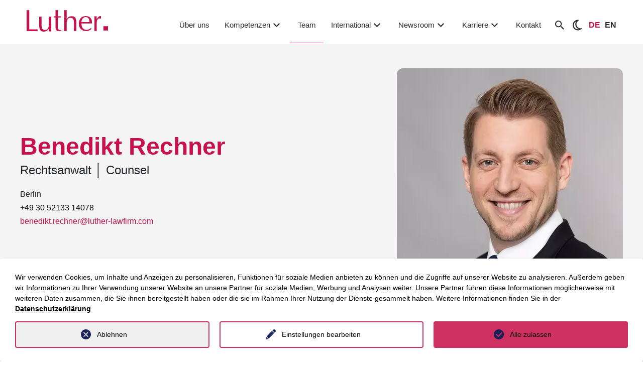

--- FILE ---
content_type: text/html; charset=utf-8
request_url: https://www.luther-lawfirm.com/team/team/benedikt-rechner
body_size: 58278
content:
<!DOCTYPE html>
<html lang="de">
<head>

<meta charset="utf-8">
<!-- 
	This website is powered by TYPO3 - inspiring people to share!
	TYPO3 is a free open source Content Management Framework initially created by Kasper Skaarhoj and licensed under GNU/GPL.
	TYPO3 is copyright 1998-2026 of Kasper Skaarhoj. Extensions are copyright of their respective owners.
	Information and contribution at https://typo3.org/
-->


<link rel="icon" href="/_assets/7f8a571ee6937c076a9cdf579a3ebadf/Icons/favicon.ico" type="image/vnd.microsoft.icon">
<title>Benedikt Rechner | LUTHER Rechtsanwaltsgesellschaft mbH</title>
<meta http-equiv="x-ua-compatible" content="IE=edge">
<meta name="generator" content="TYPO3 CMS">
<meta name="description" content="Benedikt Rechner berät Unternehmen und Einzelpersonen in sämtlichen Fragestellungen des Energiewirtschaftsrechts sowie des deutschen und europäischen Kartellrechts. Einen Schwerpunkt seiner Tätigkeit bildet die Beratung von Industrieunternehmen zur &quot;Besonderen Ausgleichsregelung&quot; und im Zusammenhang mit Eigenversorgungskonzepten, einschließlich der Vertretung vor Regulierungsbehörden, staatlichen Gerichten und Schiedsgerichten.">
<meta name="keywords" content="Benedikt Richter, Rechtsanwalt, Düsseldorf, Luther, Lawfirm, Wirtschaftskanzlei, Associate, Automobil, Mobilität, Prozessführung, Mediation">
<meta name="viewport" content="width=device-width, initial-scale=1">
<meta name="robots" content="index,follow">
<meta property="og:description" content="Benedikt Rechner berät Unternehmen und Einzelpersonen in sämtlichen Fragestellungen des Energiewirtschaftsrechts sowie des deutschen und europäischen Kartellrechts. Einen Schwerpunkt seiner Tätigkeit bildet die Beratung von Industrieunternehmen zur &quot;Besonderen Ausgleichsregelung&quot; und im Zusammenhang mit Eigenversorgungskonzepten, einschließlich der Vertretung vor Regulierungsbehörden, staatlichen Gerichten und Schiedsgerichten.">
<meta property="og:type" content="website">
<meta property="og:site_name" content="Luther Lawfirm">
<meta property="og:title" content="Benedikt Rechner">
<meta property="og:url" content="https://www.luther-lawfirm.com/team/team/benedikt-rechner">
<meta property="og:image" content="https://www.luther-lawfirm.com/fileadmin/user_upload/_0014_Rechner_Benedikt_6790.jpg">
<meta property="og:image:width" content="400">
<meta property="og:image:height" content="400">
<meta name="twitter:description" content="Benedikt Rechner berät Unternehmen und Einzelpersonen in sämtlichen Fragestellungen des Energiewirtschaftsrechts sowie des deutschen und europäischen Kartellrechts. Einen Schwerpunkt seiner Tätigkeit bildet die Beratung von Industrieunternehmen zur &quot;Besonderen Ausgleichsregelung&quot; und im Zusammenhang mit Eigenversorgungskonzepten, einschließlich der Vertretung vor Regulierungsbehörden, staatlichen Gerichten und Schiedsgerichten.">
<meta name="twitter:title" content="Benedikt Rechner">
<meta name="twitter:image" content="https://www.luther-lawfirm.com/fileadmin/user_upload/_0014_Rechner_Benedikt_6790.jpg">
<meta name="twitter:card" content="summary_large_image">
<meta name="twitter:url" content="https://www.luther-lawfirm.com/team/team/benedikt-rechner">
<meta name="apple-mobile-web-app-capable" content="no">
<meta name="seobility" content="8d2ed1d41e54aa6a890b3953983a1f95">


<link rel="stylesheet" href="/typo3temp/assets/css/71068e5dbcfc55250af2dc39300513e7.css?1769099096" media="all">
<link rel="stylesheet" href="/_assets/d62557c271d06262fbb7ce0981266e2f/Css/auto-complete.css?1769099053" media="all">
<link rel="stylesheet" href="/_assets/7f8a571ee6937c076a9cdf579a3ebadf/Css/select2/select2.min.css?1769099053" media="all">
<link rel="stylesheet" href="/_assets/7f8a571ee6937c076a9cdf579a3ebadf/Css/bootstrap.min.css?1769099053" media="all">
<link rel="stylesheet" href="/_assets/7f8a571ee6937c076a9cdf579a3ebadf/Css/fontawesome.min.css?1769099053" media="all">
<link rel="stylesheet" href="/_assets/7f8a571ee6937c076a9cdf579a3ebadf/Css/stylesheet.min.css?1769099053" media="all">
<link rel="stylesheet" href="/_assets/7f8a571ee6937c076a9cdf579a3ebadf/Css/old_stylesheet_edit.min.css?1769099053" media="all">
<link rel="stylesheet" href="/_assets/7f8a571ee6937c076a9cdf579a3ebadf/Css/highcontrast.min.css?1769099053" media="all">
<link rel="stylesheet" href="/_assets/7f8a571ee6937c076a9cdf579a3ebadf/Css/layout.min.css?1769099053" media="all">
<link rel="stylesheet" href="/_assets/1ae0dca42647889d4a5d52512ae3be3a/Stylesheet/magnific-popup.css?1769099053" media="all">
<link rel="stylesheet" href="/_assets/1ae0dca42647889d4a5d52512ae3be3a/css/tinytabs.css?1769099053" media="all">
<link rel="stylesheet" href="/_assets/f34691673face4b5c642d176b42916a9/Stylesheet/style.css?1759910206" media="all">
<link href="/_assets/f6ef6adaf5c92bf687a31a3adbcb0f7b/Css/news-basic.css?1731527102" rel="stylesheet" >
<link href="/_assets/7f8a571ee6937c076a9cdf579a3ebadf/Css/pdf_generator.min.css?1769099053" rel="stylesheet" >
<link href="/_assets/7f8a571ee6937c076a9cdf579a3ebadf/Css/slick-slider.min.css?1769099053" rel="stylesheet" >



<script src="/_assets/7f8a571ee6937c076a9cdf579a3ebadf/JavaScript/jquery-3.3.1.min.js?1769099053"></script>
<script src="/_assets/7f8a571ee6937c076a9cdf579a3ebadf/JavaScript/slick.min.js?1769099053"></script>




		<script>
				const storageName = 'klaro';
				const translatedButtonTextCookieSettings = 'Datenschutzeinstellungen anpassen';
				const cookieSettingsImgPathDefault = '/_assets/f34691673face4b5c642d176b42916a9/Icons/icon_cookie_settings.svg';
				const cookieSettingsImgPathHover = '/_assets/f34691673face4b5c642d176b42916a9/Icons/icon_cookie_settings-hover.svg';
				const cookieIconPermanentlyAvailable = '0';
				const cookieExpiresAfterDays = 365;
				let allServiceSettings = [];
				let consenTypeObj = {};
				let serviceSetting = {};
				let serviceName = {};
				let serviceIsTypeOfConsentMode = false;
			</script><script type="opt-in" data-type="text/javascript" data-name="matomo-2">
        var _paq = window._paq = window._paq || [];
        _paq.push(["disableCookies"]);
		_paq.push(['trackPageView']);
        _paq.push(['enableLinkTracking']);
        (function() {
            var u="https://matomo.luther-lawfirm.com//";
            _paq.push(['setTrackerUrl', u+'matomo.php']);
            _paq.push(['setSiteId', 1]);
            var d=document, g=d.createElement('script'), s=d.getElementsByTagName('script')[0];
            g.type='text/javascript'; g.async=true; g.defer=true; g.src=u+'matomo.js'; s.parentNode.insertBefore(g,s);
        })();
    </script>
	
<link rel="canonical" href="https://www.luther-lawfirm.com/team/team/benedikt-rechner"/>

<link rel="alternate" hreflang="de-DE" href="https://www.luther-lawfirm.com/team/team/benedikt-rechner"/>
<link rel="alternate" hreflang="en-US" href="https://www.luther-lawfirm.com/en/team/team/benedikt-rechner"/>
<link rel="alternate" hreflang="x-default" href="https://www.luther-lawfirm.com/team/team/benedikt-rechner"/>
<script type="application/ld+json" id="ext-schema-jsonld">{"@context":"https://schema.org/","@graph":[{"@type":"WebPage","description":"Benedikt Rechner berät Unternehmen und Einzelpersonen in sämtlichen Fragestellungen des Energiewirtschaftsrechts sowie des deutschen und europäischen Kartellrechts. Einen Schwerpunkt seiner Tätigkeit bildet die Beratung von Industrieunternehmen zur \"Besonderen Ausgleichsregelung\" und im Zusammenhang mit Eigenversorgungskonzepten, einschließlich der Vertretung vor Regulierungsbehörden, staatlichen Gerichten und Schiedsgerichten.","name":"Benedikt Rechner","primaryImageOfPage":"https://www.luther-lawfirm.com/fileadmin/user_upload/_0014_Rechner_Benedikt_6790.jpg","url":"https://www.luther-lawfirm.com/team/team/benedikt-rechner"},{"@type":"Person","address":{"@type":"PostalAddress","addressCountry":"GER","addressLocality":"Berlin","postalCode":"10557","streetAddress":"Europacity | Heidestraße 40"},"description":"Benedikt Rechner berät Unternehmen und Einzelpersonen in sämtlichen Fragestellungen des Energiewirtschaftsrechts sowie des deutschen und europäischen Kartellrechts. Einen Schwerpunkt seiner Tätigkeit bildet die Beratung von Industrieunternehmen zur \"Besonderen Ausgleichsregelung\" und im Zusammenhang mit Eigenversorgungskonzepten, einschließlich der Vertretung vor Regulierungsbehörden, staatlichen Gerichten und Schiedsgerichten.","email":"benedikt.rechner@luther-lawfirm.com","familyName":"Rechner","faxNumber":"+49 30 52133 110","givenName":"Benedikt","image":"https://www.luther-lawfirm.com/fileadmin/user_upload/_0014_Rechner_Benedikt_6790.jpg","mainEntityOfPage":"https://www.luther-lawfirm.com/team/team/benedikt-rechner","name":"Benedikt Rechner","telephone":"+49 30 52133 14078"}]}</script>
<!-- This site is optimized with the Yoast SEO for TYPO3 plugin - https://yoast.com/typo3-extensions-seo/ -->
<script type="application/ld+json">[{"@context":"https:\/\/www.schema.org","@type":"BreadcrumbList","itemListElement":[{"@type":"ListItem","position":1,"item":{"@id":"https:\/\/www.luther-lawfirm.com\/","name":"Luther"}},{"@type":"ListItem","position":2,"item":{"@id":"https:\/\/www.luther-lawfirm.com\/team","name":"Team"}},{"@type":"ListItem","position":3,"item":{"@id":"https:\/\/www.luther-lawfirm.com\/team\/team","name":"Team"}}]}]</script>
</head>
<body data-siteidentifier="luthermain">

<div class="d-block luther-redesign">
    
    <!--
  ~ Copyright (C) 2024 Einmahl WebSolution GmbH - All Rights Reserved
  ~ Author: a.anneck@einmahl-works.de
  ~ Unauthorized copying or redistribution of this file in source and binary forms via any medium
  ~ is strictly prohibited.
  -->



<header class="dd-header js-dd-header d-none d-lg-block" id="header-new">
	<!-- MAIN -->
	<div class="dd-header__main ">
		<div class="dd-header__main-wrapper container-fluid">
			<div class="row">
				<div class="col-2 dd-header__left">
    <a href="/home">
        
                <img id="luther-logo" title="Luther Rechtsanwaltsgesellschaft mbH" alt="Luther Rechtsanwaltsgesellschaft mbH" src="/_assets/7f8a571ee6937c076a9cdf579a3ebadf/Images/logo.svg" width="162" height="43" />
            

    </a>
</div>
<!-- LEVEL 1 -->
<div class="col-10 dd-header__right">
    <nav class="dd-header__level-1">
        <ul>
            
                <li class="mainnavigationItem">
                    <a href="/ueber-uns"
                        class="mainnav-link  "
                        target="" title="Über uns">
                        Über uns
                        <svg viewBox="0 0 24 24" fill="none" xmlns="http://www.w3.org/2000/svg">
                            <g id="SVGRepo_bgCarrier" stroke-width="0"></g>
                            <g id="SVGRepo_tracerCarrier" stroke-linecap="round" stroke-linejoin="round"></g>
                            <g id="SVGRepo_iconCarrier">
                                <path fill-rule="evenodd" clip-rule="evenodd"
                                    d="M12.7071 14.7071C12.3166 15.0976 11.6834 15.0976 11.2929 14.7071L6.29289 9.70711C5.90237 9.31658 5.90237 8.68342 6.29289 8.29289C6.68342 7.90237 7.31658 7.90237 7.70711 8.29289L12 12.5858L16.2929 8.29289C16.6834 7.90237 17.3166 7.90237 17.7071 8.29289C18.0976 8.68342 18.0976 9.31658 17.7071 9.70711L12.7071 14.7071Z"
                                    fill="currentColor"></path>
                            </g>
                        </svg>
                    </a>
                    
                </li>
            
                <li class="mainnavigationItem">
                    <a href="/kompetenzen"
                        class="mainnav-link  header_pfeil"
                        target="" title="Kompetenzen">
                        Kompetenzen
                        <svg viewBox="0 0 24 24" fill="none" xmlns="http://www.w3.org/2000/svg">
                            <g id="SVGRepo_bgCarrier" stroke-width="0"></g>
                            <g id="SVGRepo_tracerCarrier" stroke-linecap="round" stroke-linejoin="round"></g>
                            <g id="SVGRepo_iconCarrier">
                                <path fill-rule="evenodd" clip-rule="evenodd"
                                    d="M12.7071 14.7071C12.3166 15.0976 11.6834 15.0976 11.2929 14.7071L6.29289 9.70711C5.90237 9.31658 5.90237 8.68342 6.29289 8.29289C6.68342 7.90237 7.31658 7.90237 7.70711 8.29289L12 12.5858L16.2929 8.29289C16.6834 7.90237 17.3166 7.90237 17.7071 8.29289C18.0976 8.68342 18.0976 9.31658 17.7071 9.70711L12.7071 14.7071Z"
                                    fill="currentColor"></path>
                            </g>
                        </svg>
                    </a>
                    
                            
                            <div class="submenu">
                                <div class="content">
                                    
                                    




        
        <!--
  ~ Copyright (C) 2024 Einmahl WebSolution GmbH - All Rights Reserved
  ~ Author: a.anneck@einmahl-works.de
  ~ Unauthorized copying or redistribution of this file in source and binary forms via any medium
  ~ is strictly prohibited.
  -->



<div class="container-fluid ewstabs tabs-menu p-0">
  <div class="row">
    <div class="col-2-5 bg-lg-lightgrey">
        <ul class="nav nav-tabs tabs-controls" role="tablist">
            
                
                <li class="nav-item" role="presentation">
                    <div aria-controls="tab47-2331697b16131c6f2-left" aria-selected="true"
                        class="nav-link tab-clickable active show tab--active" data-bs-target="#tab47-2331697b16131c6f2-left"
                        data-bs-toggle="tab" id="tab47-2331697b16131c6f2-left-tab" role="tab">
                        Branchen
                        <span class="icon">
                            <svg xmlns="http://www.w3.org/2000/svg" width="16" height="16" fill="currentColor" class="bi bi-chevron-right" viewBox="0 0 16 16">
                                <path fill-rule="evenodd"
                                    d="M4.646 1.646a.5.5 0 0 1 .708 0l6 6a.5.5 0 0 1 0 .708l-6 6a.5.5 0 0 1-.708-.708L10.293 8 4.646 2.354a.5.5 0 0 1 0-.708" />
                            </svg>
                        </span>
                    </div>
                </li>
            
                
                <li class="nav-item" role="presentation">
                    <div aria-controls="tab48-2331697b16131c6f2-left" aria-selected="true"
                        class="nav-link tab-clickable " data-bs-target="#tab48-2331697b16131c6f2-left"
                        data-bs-toggle="tab" id="tab48-2331697b16131c6f2-left-tab" role="tab">
                        Beratungsfelder
                        <span class="icon">
                            <svg xmlns="http://www.w3.org/2000/svg" width="16" height="16" fill="currentColor" class="bi bi-chevron-right" viewBox="0 0 16 16">
                                <path fill-rule="evenodd"
                                    d="M4.646 1.646a.5.5 0 0 1 .708 0l6 6a.5.5 0 0 1 0 .708l-6 6a.5.5 0 0 1-.708-.708L10.293 8 4.646 2.354a.5.5 0 0 1 0-.708" />
                            </svg>
                        </span>
                    </div>
                </li>
            
                
                <li class="nav-item" role="presentation">
                    <div aria-controls="tab49-2331697b16131c6f2-left" aria-selected="true"
                        class="nav-link tab-clickable " data-bs-target="#tab49-2331697b16131c6f2-left"
                        data-bs-toggle="tab" id="tab49-2331697b16131c6f2-left-tab" role="tab">
                        Fokusthemen
                        <span class="icon">
                            <svg xmlns="http://www.w3.org/2000/svg" width="16" height="16" fill="currentColor" class="bi bi-chevron-right" viewBox="0 0 16 16">
                                <path fill-rule="evenodd"
                                    d="M4.646 1.646a.5.5 0 0 1 .708 0l6 6a.5.5 0 0 1 0 .708l-6 6a.5.5 0 0 1-.708-.708L10.293 8 4.646 2.354a.5.5 0 0 1 0-.708" />
                            </svg>
                        </span>
                    </div>
                </li>
            
                
                <li class="nav-item" role="presentation">
                    <div aria-controls="tab50-2331697b16131c6f2-left" aria-selected="true"
                        class="nav-link tab-clickable " data-bs-target="#tab50-2331697b16131c6f2-left"
                        data-bs-toggle="tab" id="tab50-2331697b16131c6f2-left-tab" role="tab">
                        Luther.Solutions
                        <span class="icon">
                            <svg xmlns="http://www.w3.org/2000/svg" width="16" height="16" fill="currentColor" class="bi bi-chevron-right" viewBox="0 0 16 16">
                                <path fill-rule="evenodd"
                                    d="M4.646 1.646a.5.5 0 0 1 .708 0l6 6a.5.5 0 0 1 0 .708l-6 6a.5.5 0 0 1-.708-.708L10.293 8 4.646 2.354a.5.5 0 0 1 0-.708" />
                            </svg>
                        </span>
                    </div>
                </li>
            
            
            
                <li class="last-Elem">
                    <a href="/kompetenzen" class="all-btn btn btn-primary mt-3">
                        Alle Kompetenzen
                    </a>
                </li>
            

        </ul>
    </div>
    <div class="col-lg-9 col-9-5 bg-white">
        <div class="container-fluid">
            <div class="back-btn">
                <a class="mobile-menu-back-btn d-flex">
                    zurück
                </a>
            </div>
            <div class="tab-content accordion" id="accordion-tabs-controls">
                
                    
                    <div class="tab-pane fade accordion-item active show" id="tab47-2331697b16131c6f2-left" role="tabpanel">
                        <article aria-labelledby="tab47-2331697b16131c6f2-left-tab" class="accordion-body accordion-collapse collapse"
                            data-bs-parent="#accordion-tabs-controls" id="tab47-2331697b16131c6f2-left-article">
                            
                                <li>
                                    
                                        
                                                
                                                    

        <div id="c13671"
            class="frame frame-default frame-type-list     frame-layout-0">
            
            
                



            
            
                

    



            
            

    
        <div class="tx-fw-luther clearfix">
	
	
			<div class="industries-menu expertise-menu">
  <div class="grid-row">
    
      <div class="industy-col">
        
            <a class="dd-box dd-box--rectangle bg-primary" href="/kompetenzen/branchen/detail/energy">
              
              
              <div class="dd-box__image" style="background-image: url('/fileadmin/user_upload/Energy_Kanzlei_Rechtsberatung.jpeg');
                    						                        background-image: -webkit-image-set(
                    						                            url(/fileadmin/_processed_/2/1/csm_Energy_Kanzlei_Rechtsberatung_cbed4841d1.webp
              ) 1x, url(/fileadmin/user_upload/Energy_Kanzlei_Rechtsberatung.jpeg
              ) 1x
                    						                        );
                    						                        background-image: image-set(
                    						                            url(/fileadmin/_processed_/2/1/csm_Energy_Kanzlei_Rechtsberatung_cbed4841d1.webp
              ) 1x,  url(/fileadmin/user_upload/Energy_Kanzlei_Rechtsberatung.jpeg
              ) 1x
                    						                        );">
              </div>

              <div class="dd-box__content">
                <span>
                  
                      Energy
                    
                </span>
              </div>
            </a>

          
      </div>
    
      <div class="industy-col">
        
            <a class="dd-box dd-box--rectangle bg-primary" href="/kompetenzen/branchen/detail/health-care-life-science">
              
              
              <div class="dd-box__image" style="background-image: url('/fileadmin/content/03_Kompetenzen/01_Branchen/01_Header/healthcare.jpg');
                    						                        background-image: -webkit-image-set(
                    						                            url(/fileadmin/_processed_/7/5/csm_healthcare_f01735b0e2.webp
              ) 1x, url(/fileadmin/content/03_Kompetenzen/01_Branchen/01_Header/healthcare.jpg
              ) 1x
                    						                        );
                    						                        background-image: image-set(
                    						                            url(/fileadmin/_processed_/7/5/csm_healthcare_f01735b0e2.webp
              ) 1x,  url(/fileadmin/content/03_Kompetenzen/01_Branchen/01_Header/healthcare.jpg
              ) 1x
                    						                        );">
              </div>

              <div class="dd-box__content">
                <span>
                  
                      Health Care & Life Science
                    
                </span>
              </div>
            </a>

          
      </div>
    
      <div class="industy-col">
        
            <a class="dd-box dd-box--rectangle bg-primary" href="/kompetenzen/branchen/detail/real-estate-infrastructure">
              
              
              <div class="dd-box__image" style="background-image: url('/fileadmin/content/03_Kompetenzen/01_Branchen/01_Header/real-estate-infrastructure.jpg');
                    						                        background-image: -webkit-image-set(
                    						                            url(/fileadmin/_processed_/6/c/csm_real-estate-infrastructure_21301af5ab.webp
              ) 1x, url(/fileadmin/content/03_Kompetenzen/01_Branchen/01_Header/real-estate-infrastructure.jpg
              ) 1x
                    						                        );
                    						                        background-image: image-set(
                    						                            url(/fileadmin/_processed_/6/c/csm_real-estate-infrastructure_21301af5ab.webp
              ) 1x,  url(/fileadmin/content/03_Kompetenzen/01_Branchen/01_Header/real-estate-infrastructure.jpg
              ) 1x
                    						                        );">
              </div>

              <div class="dd-box__content">
                <span>
                  
                      Real Estate & Infrastructure
                    
                </span>
              </div>
            </a>

          
      </div>
    
      <div class="industy-col">
        
            <a class="dd-box dd-box--rectangle bg-primary" href="/kompetenzen/branchen/detail/mobility-logistics">
              
              
              <div class="dd-box__image" style="background-image: url('/fileadmin/content/03_Kompetenzen/01_Branchen/01_Header/mobility_logistics.jpg');
                    						                        background-image: -webkit-image-set(
                    						                            url(/fileadmin/_processed_/e/a/csm_mobility_logistics_602e27e051.webp
              ) 1x, url(/fileadmin/content/03_Kompetenzen/01_Branchen/01_Header/mobility_logistics.jpg
              ) 1x
                    						                        );
                    						                        background-image: image-set(
                    						                            url(/fileadmin/_processed_/e/a/csm_mobility_logistics_602e27e051.webp
              ) 1x,  url(/fileadmin/content/03_Kompetenzen/01_Branchen/01_Header/mobility_logistics.jpg
              ) 1x
                    						                        );">
              </div>

              <div class="dd-box__content">
                <span>
                  
                      Mobility & Logistics
                    
                </span>
              </div>
            </a>

          
      </div>
    
      <div class="industy-col">
        
            <a class="dd-box dd-box--rectangle bg-primary" href="/kompetenzen/branchen/detail/information-tech-telecommunications">
              
              
              <div class="dd-box__image" style="background-image: url('/fileadmin/user_upload/Information-Tech_Telecommunications.jpg');
                    						                        background-image: -webkit-image-set(
                    						                            url(/fileadmin/_processed_/b/d/csm_Information-Tech_Telecommunications_4b87592439.webp
              ) 1x, url(/fileadmin/user_upload/Information-Tech_Telecommunications.jpg
              ) 1x
                    						                        );
                    						                        background-image: image-set(
                    						                            url(/fileadmin/_processed_/b/d/csm_Information-Tech_Telecommunications_4b87592439.webp
              ) 1x,  url(/fileadmin/user_upload/Information-Tech_Telecommunications.jpg
              ) 1x
                    						                        );">
              </div>

              <div class="dd-box__content">
                <span>
                  
                      Information Tech & Telecommunications
                    
                </span>
              </div>
            </a>

          
      </div>
    
    
      <div class="industy-col industy-col-last last-col link-col">
        <a class="header-menu-btn" href="/kompetenzen/branchen">
          <div class="dd-box__content to-list-btn">
            Alle Branchen
            <span class="icon">
              <svg xmlns="http://www.w3.org/2000/svg" width="16" height="16" fill="currentColor" class="bi bi-chevron-right" viewBox="0 0 16 16">
                <path fill-rule="evenodd"
                  d="M4.646 1.646a.5.5 0 0 1 .708 0l6 6a.5.5 0 0 1 0 .708l-6 6a.5.5 0 0 1-.708-.708L10.293 8 4.646 2.354a.5.5 0 0 1 0-.708" />
              </svg>
            </span>
          </div>
        </a>
      </div>
    

  </div>
</div>
		



</div>

    


            
                



            
            
                



            

        </div>

    


                                                
                                            
                                    
                                </li>
                            
                        </article>
                    </div>
                
                    
                    <div class="tab-pane fade accordion-item " id="tab48-2331697b16131c6f2-left" role="tabpanel">
                        <article aria-labelledby="tab48-2331697b16131c6f2-left-tab" class="accordion-body accordion-collapse collapse"
                            data-bs-parent="#accordion-tabs-controls" id="tab48-2331697b16131c6f2-left-article">
                            
                                <li>
                                    
                                        
                                                
                                                    

        <div id="c13672"
            class="frame frame-default frame-type-list     frame-layout-0">
            
            
                



            
            
                

    



            
            

    
        <div class="tx-fw-luther clearfix">
	
	<div class="expertise-menu practice-area-menu">
		<div class="row mb-4">
			<div class="col-12">
				<div class="items">
					
						<div class="item">
							<a href="/kompetenzen/beratungsfelder/detail/arbeitsrecht">
								Arbeitsrecht
							</a>
						</div>
					
						<div class="item">
							<a href="/kompetenzen/beratungsfelder/detail/beihilfenrecht">
								Subventions- &amp; Beihilferecht
							</a>
						</div>
					
						<div class="item">
							<a href="/kompetenzen/beratungsfelder/detail/handels-und-vertriebsrecht-produkthaftung-product-compliance">
								Handels- &amp; Vertriebsrecht, Produkthaftung/Product Compliance
							</a>
						</div>
					
						<div class="item">
							<a href="/kompetenzen/beratungsfelder/detail/kartellrecht">
								Kartellrecht
							</a>
						</div>
					
						<div class="item">
							<a href="/kompetenzen/beratungsfelder/detail/gewerblicher-rechtsschutz-und-urheberrecht">
								Gewerblicher Rechtsschutz &amp; Urheberrecht
							</a>
						</div>
					
						<div class="item">
							<a href="/kompetenzen/beratungsfelder/detail/it-recht">
								IT-Recht
							</a>
						</div>
					
						<div class="item">
							<a href="/kompetenzen/beratungsfelder/detail/white-collar-crime-compliance-investigations">
								White Collar Crime – Compliance – Investigations
							</a>
						</div>
					
						<div class="item">
							<a href="/kompetenzen/beratungsfelder/detail/energierecht">
								Energierecht
							</a>
						</div>
					
						<div class="item">
							<a href="/kompetenzen/beratungsfelder/detail/compliance">
								Compliance &amp; Internal Investigations
							</a>
						</div>
					
						<div class="item">
							<a href="/kompetenzen/beratungsfelder/detail/vergaberecht">
								Vergaberecht
							</a>
						</div>
					
						<div class="item">
							<a href="/kompetenzen/beratungsfelder/detail/versicherungsrecht">
								Versicherungsrecht
							</a>
						</div>
					
						<div class="item">
							<a href="/kompetenzen/beratungsfelder/detail/steuerrecht">
								Steuerrecht
							</a>
						</div>
					
						<div class="item">
							<a href="/kompetenzen/beratungsfelder/detail/capital-markets-banking-finance">
								Capital Markets, Banking &amp; Finance
							</a>
						</div>
					
						<div class="item">
							<a href="/kompetenzen/beratungsfelder/detail/immobilien-und-baurecht">
								Immobilien- &amp; Baurecht
							</a>
						</div>
					
						<div class="item">
							<a href="/kompetenzen/beratungsfelder/detail/aussenwirtschaftsrecht">
								Außenwirtschaftsrecht
							</a>
						</div>
					
						<div class="item">
							<a href="/kompetenzen/beratungsfelder/detail/restrukturierung-insolvenz">
								Restrukturierung &amp; Insolvenz
							</a>
						</div>
					
						<div class="item">
							<a href="/kompetenzen/beratungsfelder/detail/datenschutzrecht">
								Datenschutzrecht
							</a>
						</div>
					
						<div class="item">
							<a href="/kompetenzen/beratungsfelder/detail/notarielle-beratung">
								Notarielle Beratung
							</a>
						</div>
					
						<div class="item">
							<a href="/kompetenzen/beratungsfelder/detail/complex-disputes">
								Complex Disputes
							</a>
						</div>
					
						<div class="item">
							<a href="/kompetenzen/beratungsfelder/detail/corporate-ma">
								Corporate/M&amp;A
							</a>
						</div>
					
						<div class="item">
							<a href="/kompetenzen/beratungsfelder/detail/umwelt-planung-regulierung">
								Umwelt, Planung, Regulierung
							</a>
						</div>
					
						<div class="item">
							<a href="/kompetenzen/beratungsfelder/detail/financial-services">
								Financial Services Investment Funds &amp; Alternative Investments
							</a>
						</div>
					
						<div class="item">
							<a href="/kompetenzen/beratungsfelder/detail/staat-verwaltung-oeffentliche-unternehmen">
								Staat, Verwaltung, öffentliche Unternehmen
							</a>
						</div>
					
						<div class="item">
							<a href="/kompetenzen/beratungsfelder/detail/start-ups-venture-capital-1-1">
								Start-ups &amp; Venture Capital
							</a>
						</div>
					
						<div class="item">
							<a href="/kompetenzen/beratungsfelder/detail/media-entertainment">
								Media &amp; Entertainment
							</a>
						</div>
					
						<div class="item">
							<a href="/kompetenzen/beratungsfelder/detail/telekommunikationsrecht">
								Telekommunikationsrecht
							</a>
						</div>
					
						<div class="item">
							<a href="/kompetenzen/beratungsfelder/detail/private-wealth-succession">
								Private Wealth &amp; Succession
							</a>
						</div>
					
						<div class="item">
							<a href="/kompetenzen/beratungsfelder/detail/esg">
								ESG
							</a>
						</div>
					
				</div>
			</div>
		</div>
		<div class="row">
			<div class="col-12">
				<div class="link-col">
					<a class="to-list-btn header-menu-btn" href="/kompetenzen/beratungsfelder">
						Alle Beratungsfelder
						<span class="icon">
							<svg xmlns="http://www.w3.org/2000/svg" width="16" height="16" fill="currentColor" class="bi bi-chevron-right" viewBox="0 0 16 16">
								<path fill-rule="evenodd"
									d="M4.646 1.646a.5.5 0 0 1 .708 0l6 6a.5.5 0 0 1 0 .708l-6 6a.5.5 0 0 1-.708-.708L10.293 8 4.646 2.354a.5.5 0 0 1 0-.708" />
							</svg>
						</span>
					</a>
				</div>

			</div>
		</div>
	</div>


</div>

    


            
                



            
            
                



            

        </div>

    


                                                
                                            
                                    
                                </li>
                            
                        </article>
                    </div>
                
                    
                    <div class="tab-pane fade accordion-item " id="tab49-2331697b16131c6f2-left" role="tabpanel">
                        <article aria-labelledby="tab49-2331697b16131c6f2-left-tab" class="accordion-body accordion-collapse collapse"
                            data-bs-parent="#accordion-tabs-controls" id="tab49-2331697b16131c6f2-left-article">
                            
                                <li>
                                    
                                        
                                                
                                                    

        <div id="c13673"
            class="frame frame-default frame-type-list     frame-layout-0">
            
            
                



            
            
                

    



            
            

    
        <div class="tx-fw-luther clearfix">
	
	
			<div class="industries-menu expertise-menu">
    <div class="grid-row">
        
            <div class="industy-col ">

                
                        <a class="dd-box dd-box--rectangle bg-primary" href="/kompetenzen/beratungsfelder/detail/kuenstliche-intelligenz">
                            
                            
                            <div class="dd-box__image" style="background-image: url('/fileadmin/user_upload/artificial-int.-big-data_web.jpg');
                    						                        background-image: -webkit-image-set(
                    						                            url(/fileadmin/_processed_/e/3/csm_artificial-int.-big-data_web_36b644b14f.webp
                            ) 1x, url(/fileadmin/_processed_/e/3/csm_artificial-int.-big-data_web_a46d99eea2.jpg
                            ) 1x
                    						                        );
                    						                        background-image: image-set(
                    						                            url(/fileadmin/_processed_/e/3/csm_artificial-int.-big-data_web_36b644b14f.webp
                            ) 1x,  url(/fileadmin/_processed_/e/3/csm_artificial-int.-big-data_web_a46d99eea2.jpg
                            ) 1x
                    						                        );">
                            </div>

                            <div class="dd-box__content">
                                <span>
                                    
                                            Künstliche Intelligenz
                                        
                                </span>
                            </div>
                        </a>

                    
            </div>
        
            <div class="industy-col ">

                
                        <a class="dd-box dd-box--rectangle bg-primary" href="/kompetenzen/beratungsfelder/detail/dekarbonisierung">
                            
                            
                            <div class="dd-box__image" style="background-image: url('/fileadmin/user_upload/Dekarboniserung.jpg');
                    						                        background-image: -webkit-image-set(
                    						                            url(/fileadmin/_processed_/7/4/csm_Dekarboniserung_493d30a727.webp
                            ) 1x, url(/fileadmin/_processed_/7/4/csm_Dekarboniserung_bd2bd7e866.jpg
                            ) 1x
                    						                        );
                    						                        background-image: image-set(
                    						                            url(/fileadmin/_processed_/7/4/csm_Dekarboniserung_493d30a727.webp
                            ) 1x,  url(/fileadmin/_processed_/7/4/csm_Dekarboniserung_bd2bd7e866.jpg
                            ) 1x
                    						                        );">
                            </div>

                            <div class="dd-box__content">
                                <span>
                                    
                                            Dekarbonisierung
                                        
                                </span>
                            </div>
                        </a>

                    
            </div>
        
            <div class="industy-col ">

                
                        <a class="dd-box dd-box--rectangle bg-primary" href="/kompetenzen/beratungsfelder/detail/cyber-security">
                            
                            
                            <div class="dd-box__image" style="background-image: url('/fileadmin/user_upload/AdobeStock_355152474.jpg');
                    						                        background-image: -webkit-image-set(
                    						                            url(/fileadmin/_processed_/5/e/csm_AdobeStock_355152474_98c9c88a1f.webp
                            ) 1x, url(/fileadmin/_processed_/5/e/csm_AdobeStock_355152474_f8aa0c2bf9.jpg
                            ) 1x
                    						                        );
                    						                        background-image: image-set(
                    						                            url(/fileadmin/_processed_/5/e/csm_AdobeStock_355152474_98c9c88a1f.webp
                            ) 1x,  url(/fileadmin/_processed_/5/e/csm_AdobeStock_355152474_f8aa0c2bf9.jpg
                            ) 1x
                    						                        );">
                            </div>

                            <div class="dd-box__content">
                                <span>
                                    
                                            Cybersecurity
                                        
                                </span>
                            </div>
                        </a>

                    
            </div>
        
            <div class="industy-col ">

                
                        <a class="dd-box dd-box--rectangle bg-primary" href="/kompetenzen/beratungsfelder/detail/distressed-funds">
                            
                            
                            <div class="dd-box__image" style="background-image: url('/fileadmin/user_upload/Distressed_Funds.jpg');
                    						                        background-image: -webkit-image-set(
                    						                            url(/fileadmin/_processed_/b/e/csm_Distressed_Funds_1f623db12c.webp
                            ) 1x, url(/fileadmin/_processed_/b/e/csm_Distressed_Funds_beb912e401.jpg
                            ) 1x
                    						                        );
                    						                        background-image: image-set(
                    						                            url(/fileadmin/_processed_/b/e/csm_Distressed_Funds_1f623db12c.webp
                            ) 1x,  url(/fileadmin/_processed_/b/e/csm_Distressed_Funds_beb912e401.jpg
                            ) 1x
                    						                        );">
                            </div>

                            <div class="dd-box__content">
                                <span>
                                    
                                            Distressed Funds
                                        
                                </span>
                            </div>
                        </a>

                    
            </div>
        
            <div class="industy-col ">

                
                        <a class="dd-box dd-box--rectangle bg-primary" href="/kompetenzen/beratungsfelder/detail/ai-advisory">
                            
                            
                            <div class="dd-box__image" style="background-image: url('/fileadmin/user_upload/KI_Advisory.jpg');
                    						                        background-image: -webkit-image-set(
                    						                            url(/fileadmin/_processed_/9/6/csm_KI_Advisory_47a708061b.webp
                            ) 1x, url(/fileadmin/_processed_/9/6/csm_KI_Advisory_331ba26bfe.jpg
                            ) 1x
                    						                        );
                    						                        background-image: image-set(
                    						                            url(/fileadmin/_processed_/9/6/csm_KI_Advisory_47a708061b.webp
                            ) 1x,  url(/fileadmin/_processed_/9/6/csm_KI_Advisory_331ba26bfe.jpg
                            ) 1x
                    						                        );">
                            </div>

                            <div class="dd-box__content">
                                <span>
                                    
                                            AI Advisory
                                        
                                </span>
                            </div>
                        </a>

                    
            </div>
        
            <div class="industy-col ">

                
                        <a class="dd-box dd-box--rectangle bg-primary" href="/kompetenzen/beratungsfelder/detail/dynamisches-beschaffungsmanagement">
                            
                            
                            <div class="dd-box__image" style="background-image: url('/fileadmin/user_upload/dynamisches_beschaffungsmanagement_cover.jpeg');
                    						                        background-image: -webkit-image-set(
                    						                            url(/fileadmin/_processed_/2/9/csm_dynamisches_beschaffungsmanagement_cover_ebd67c4205.webp
                            ) 1x, url(/fileadmin/_processed_/2/9/csm_dynamisches_beschaffungsmanagement_cover_2da258b966.jpeg
                            ) 1x
                    						                        );
                    						                        background-image: image-set(
                    						                            url(/fileadmin/_processed_/2/9/csm_dynamisches_beschaffungsmanagement_cover_ebd67c4205.webp
                            ) 1x,  url(/fileadmin/_processed_/2/9/csm_dynamisches_beschaffungsmanagement_cover_2da258b966.jpeg
                            ) 1x
                    						                        );">
                            </div>

                            <div class="dd-box__content">
                                <span>
                                    
                                            Dynamisches Beschaffungsmanagement
                                        
                                </span>
                            </div>
                        </a>

                    
            </div>
        
        

    </div>
</div>
		

</div>

    


            
                



            
            
                



            

        </div>

    


                                                
                                            
                                    
                                </li>
                            
                        </article>
                    </div>
                
                    
                    <div class="tab-pane fade accordion-item " id="tab50-2331697b16131c6f2-left" role="tabpanel">
                        <article aria-labelledby="tab50-2331697b16131c6f2-left-tab" class="accordion-body accordion-collapse collapse"
                            data-bs-parent="#accordion-tabs-controls" id="tab50-2331697b16131c6f2-left-article">
                            
                                <li>
                                    
                                        
                                                
                                                    

        <div id="c13674"
            class="frame frame-default frame-type-list     frame-layout-0">
            
            
                



            
            
                

    



            
            

    
        <div class="tx-fw-luther clearfix">
	
	<div class="expertise-menu text-services-menu">
		<div class="row">
			<div class="col-12 col-md-6 left-col">
				<div class="row">
    
        <div class="col-12 col-md-6 industy-col">
            
                    <a class="dd-box dd-box--rectangle bg-primary" href="/kompetenzen/digital-services/detail/legal-process-management">
                        
                        
                        <div class="dd-box__image" style="background-image: url('/fileadmin/user_upload/Legal_Design.jpeg');
                	                    						                        background-image: -webkit-image-set(
                	                    						                            url(/fileadmin/_processed_/c/9/csm_Legal_Design_c557182ae2.webp
                        ) 1x, url(/fileadmin/_processed_/c/9/csm_Legal_Design_c0e4f9db38.jpeg
                        ) 1x
                	                    						                        );
                	                    						                        background-image: image-set(
                	                    						                            url(/fileadmin/_processed_/c/9/csm_Legal_Design_c557182ae2.webp
                        ) 1x,  url(/fileadmin/_processed_/c/9/csm_Legal_Design_c0e4f9db38.jpeg
                        ) 1x
                	                    						                        );">
                        </div>

                        <div class="dd-box__content">
                            <span>
                                Legal Process Management
                            </span>
                        </div>
                    </a>

                
        </div>
    
        <div class="col-12 col-md-6 industy-col">
            
                    <a class="dd-box dd-box--rectangle bg-primary" href="/kompetenzen/digital-services/detail/legal-tech">
                        
                        
                        <div class="dd-box__image" style="background-image: url('/fileadmin/user_upload/AdobeStock_358683428.jpeg');
                	                    						                        background-image: -webkit-image-set(
                	                    						                            url(/fileadmin/_processed_/9/2/csm_AdobeStock_358683428_e41444f8cc.webp
                        ) 1x, url(/fileadmin/user_upload/AdobeStock_358683428.jpeg
                        ) 1x
                	                    						                        );
                	                    						                        background-image: image-set(
                	                    						                            url(/fileadmin/_processed_/9/2/csm_AdobeStock_358683428_e41444f8cc.webp
                        ) 1x,  url(/fileadmin/user_upload/AdobeStock_358683428.jpeg
                        ) 1x
                	                    						                        );">
                        </div>

                        <div class="dd-box__content">
                            <span>
                                Legal Tech
                            </span>
                        </div>
                    </a>

                
        </div>
    
        <div class="col-12 col-md-6 industy-col">
            
                    <a class="dd-box dd-box--rectangle bg-primary" href="/kompetenzen/digital-services/detail/legal-project-management">
                        
                        
                        <div class="dd-box__image" style="background-image: url('/fileadmin/user_upload/AdobeStock_268451869.jpeg');
                	                    						                        background-image: -webkit-image-set(
                	                    						                            url(/fileadmin/_processed_/b/0/csm_AdobeStock_268451869_4441324313.webp
                        ) 1x, url(/fileadmin/_processed_/b/0/csm_AdobeStock_268451869_b8c427eaed.jpeg
                        ) 1x
                	                    						                        );
                	                    						                        background-image: image-set(
                	                    						                            url(/fileadmin/_processed_/b/0/csm_AdobeStock_268451869_4441324313.webp
                        ) 1x,  url(/fileadmin/_processed_/b/0/csm_AdobeStock_268451869_b8c427eaed.jpeg
                        ) 1x
                	                    						                        );">
                        </div>

                        <div class="dd-box__content">
                            <span>
                                Legal Project Management
                            </span>
                        </div>
                    </a>

                
        </div>
    
        <div class="col-12 col-md-6 industy-col">
            
                    <a class="dd-box dd-box--rectangle bg-primary" href="/kompetenzen/digital-services/detail/managed-legal-services-innovative-juristische-services-unter-nutzung-von-legal-tech-tools">
                        
                        
                        <div class="dd-box__image" style="background-image: url('/fileadmin/user_upload/AdobeStock_445828907.jpeg');
                	                    						                        background-image: -webkit-image-set(
                	                    						                            url(/fileadmin/user_upload/AdobeStock_445828907.jpeg
                        ) 1x, url(/fileadmin/_processed_/d/b/csm_AdobeStock_445828907_3d260e9926.jpeg
                        ) 1x
                	                    						                        );
                	                    						                        background-image: image-set(
                	                    						                            url(/fileadmin/user_upload/AdobeStock_445828907.jpeg
                        ) 1x,  url(/fileadmin/_processed_/d/b/csm_AdobeStock_445828907_3d260e9926.jpeg
                        ) 1x
                	                    						                        );">
                        </div>

                        <div class="dd-box__content">
                            <span>
                                Managed Legal Services
                            </span>
                        </div>
                    </a>

                
        </div>
    
</div>
			</div>
			<div class="col-12 col-md-6 right-col ps-lg-5 mt-4 mt-lg-0">
				<div class="row">
    <div class="col-12">
        Was ist Luther.Solutions?
    </div>
</div>
<div class="row">
    <div class="col-12">
        <div class="textBox">
            Luther.Solutions begleitet die Transformation des Rechtsbereichs in allen Phasen, einschließlich strategischem Dialog, Prozess- und Organisationsgestaltung sowie Einsatz von Legal Tech. Durch interdisziplinäre Teams und erprobte Methoden wird eine messbare Steigerung von Qualität, Effizienz und Transparenz im Tagesgeschäft und bei komplexen Mandaten erreicht.
        </div>
    </div>
</div>
<div class="row">
    <div class="col-12 link-box">
        <a href="/kompetenzen/beratungsfelder/detail/luthersolutions" class="to-list-btn header-menu-btn">
            Zu Luther.Solutions
            <span class="icon">
                <svg xmlns="http://www.w3.org/2000/svg" width="16" height="16" fill="currentColor" class="bi bi-chevron-right" viewBox="0 0 16 16">
                    <path fill-rule="evenodd"
                        d="M4.646 1.646a.5.5 0 0 1 .708 0l6 6a.5.5 0 0 1 0 .708l-6 6a.5.5 0 0 1-.708-.708L10.293 8 4.646 2.354a.5.5 0 0 1 0-.708" />
                </svg>
            </span>

        </a>
    </div>
</div>
			</div>
		</div>
	</div>

</div>

    


            
                



            
            
                



            

        </div>

    


                                                
                                            
                                    
                                </li>
                            
                        </article>
                    </div>
                
            </div>
            
                <div class="last-Elem">
                    <a href="/kompetenzen" class="all-btn btn btn-primary mt-3">
                        Alle Kompetenzen
                    </a>
                </div>
            
        </div>
    </div>
</div>

</div>
    
                                </div>
                            </div>

                        
                </li>
            
                <li class="mainnavigationItem">
                    <a href="/team"
                        class="mainnav-link is-active "
                        target="" title="Team">
                        Team
                        <svg viewBox="0 0 24 24" fill="none" xmlns="http://www.w3.org/2000/svg">
                            <g id="SVGRepo_bgCarrier" stroke-width="0"></g>
                            <g id="SVGRepo_tracerCarrier" stroke-linecap="round" stroke-linejoin="round"></g>
                            <g id="SVGRepo_iconCarrier">
                                <path fill-rule="evenodd" clip-rule="evenodd"
                                    d="M12.7071 14.7071C12.3166 15.0976 11.6834 15.0976 11.2929 14.7071L6.29289 9.70711C5.90237 9.31658 5.90237 8.68342 6.29289 8.29289C6.68342 7.90237 7.31658 7.90237 7.70711 8.29289L12 12.5858L16.2929 8.29289C16.6834 7.90237 17.3166 7.90237 17.7071 8.29289C18.0976 8.68342 18.0976 9.31658 17.7071 9.70711L12.7071 14.7071Z"
                                    fill="currentColor"></path>
                            </g>
                        </svg>
                    </a>
                    
                </li>
            
                <li class="mainnavigationItem">
                    <a href="/kompetenzen/international"
                        class="mainnav-link  header_pfeil"
                        target="" title="International">
                        International
                        <svg viewBox="0 0 24 24" fill="none" xmlns="http://www.w3.org/2000/svg">
                            <g id="SVGRepo_bgCarrier" stroke-width="0"></g>
                            <g id="SVGRepo_tracerCarrier" stroke-linecap="round" stroke-linejoin="round"></g>
                            <g id="SVGRepo_iconCarrier">
                                <path fill-rule="evenodd" clip-rule="evenodd"
                                    d="M12.7071 14.7071C12.3166 15.0976 11.6834 15.0976 11.2929 14.7071L6.29289 9.70711C5.90237 9.31658 5.90237 8.68342 6.29289 8.29289C6.68342 7.90237 7.31658 7.90237 7.70711 8.29289L12 12.5858L16.2929 8.29289C16.6834 7.90237 17.3166 7.90237 17.7071 8.29289C18.0976 8.68342 18.0976 9.31658 17.7071 9.70711L12.7071 14.7071Z"
                                    fill="currentColor"></path>
                            </g>
                        </svg>
                    </a>
                    
                            <div class="submenu">
                                <div class="content">
                                    
                                    




        
        <!--
  ~ Copyright (C) 2024 Einmahl WebSolution GmbH - All Rights Reserved
  ~ Author: a.anneck@einmahl-works.de
  ~ Unauthorized copying or redistribution of this file in source and binary forms via any medium
  ~ is strictly prohibited.
  -->



<div class="container-fluid ewstabs tabs-menu p-0">
  <div class="row">
    <div class="col-2-5 bg-lg-lightgrey">
        <ul class="nav nav-tabs tabs-controls" role="tablist">
            
                
                <li class="nav-item" role="presentation">
                    <div aria-controls="tab51-2331697b1613441c5-left" aria-selected="true"
                        class="nav-link tab-clickable active show tab--active" data-bs-target="#tab51-2331697b1613441c5-left"
                        data-bs-toggle="tab" id="tab51-2331697b1613441c5-left-tab" role="tab">
                        International
                        <span class="icon">
                            <svg xmlns="http://www.w3.org/2000/svg" width="16" height="16" fill="currentColor" class="bi bi-chevron-right" viewBox="0 0 16 16">
                                <path fill-rule="evenodd"
                                    d="M4.646 1.646a.5.5 0 0 1 .708 0l6 6a.5.5 0 0 1 0 .708l-6 6a.5.5 0 0 1-.708-.708L10.293 8 4.646 2.354a.5.5 0 0 1 0-.708" />
                            </svg>
                        </span>
                    </div>
                </li>
            
                
                <li class="nav-item" role="presentation">
                    <div aria-controls="tab52-2331697b1613441c5-left" aria-selected="true"
                        class="nav-link tab-clickable " data-bs-target="#tab52-2331697b1613441c5-left"
                        data-bs-toggle="tab" id="tab52-2331697b1613441c5-left-tab" role="tab">
                        Deutsche Standorte
                        <span class="icon">
                            <svg xmlns="http://www.w3.org/2000/svg" width="16" height="16" fill="currentColor" class="bi bi-chevron-right" viewBox="0 0 16 16">
                                <path fill-rule="evenodd"
                                    d="M4.646 1.646a.5.5 0 0 1 .708 0l6 6a.5.5 0 0 1 0 .708l-6 6a.5.5 0 0 1-.708-.708L10.293 8 4.646 2.354a.5.5 0 0 1 0-.708" />
                            </svg>
                        </span>
                    </div>
                </li>
            
                
                <li class="nav-item" role="presentation">
                    <div aria-controls="tab53-2331697b1613441c5-left" aria-selected="true"
                        class="nav-link tab-clickable " data-bs-target="#tab53-2331697b1613441c5-left"
                        data-bs-toggle="tab" id="tab53-2331697b1613441c5-left-tab" role="tab">
                        Best Friends
                        <span class="icon">
                            <svg xmlns="http://www.w3.org/2000/svg" width="16" height="16" fill="currentColor" class="bi bi-chevron-right" viewBox="0 0 16 16">
                                <path fill-rule="evenodd"
                                    d="M4.646 1.646a.5.5 0 0 1 .708 0l6 6a.5.5 0 0 1 0 .708l-6 6a.5.5 0 0 1-.708-.708L10.293 8 4.646 2.354a.5.5 0 0 1 0-.708" />
                            </svg>
                        </span>
                    </div>
                </li>
            
            
            

        </ul>
    </div>
    <div class="col-lg-9 col-9-5 bg-white">
        <div class="container-fluid">
            <div class="back-btn">
                <a class="mobile-menu-back-btn d-flex">
                    zurück
                </a>
            </div>
            <div class="tab-content accordion" id="accordion-tabs-controls">
                
                    
                    <div class="tab-pane fade accordion-item active show" id="tab51-2331697b1613441c5-left" role="tabpanel">
                        <article aria-labelledby="tab51-2331697b1613441c5-left-tab" class="accordion-body accordion-collapse collapse"
                            data-bs-parent="#accordion-tabs-controls" id="tab51-2331697b1613441c5-left-article">
                            
                                <li>
                                    
                                        
                                                
                                                    

        <div id="c13676"
            class="frame frame-default frame-type-list     frame-layout-0">
            
            
                



            
            
                

    



            
            

    
        <div class="tx-fw-luther clearfix">
	
    <div class="row menu-location-list">
        <div class="col-12 col-lg-2">
            <div class="row">
                
                

                <div class="col-12">
                    <ul>
                        
                            <li>
                                <a class="hover-red-underlined ewslinks" href="/kompetenzen/corporate-services/detail/belgien">
                                    Belgien
                                </a>
                            </li>
                        
                            <li>
                                <a class="hover-red-underlined ewslinks" href="/kompetenzen/corporate-services/detail/china">
                                    China
                                </a>
                            </li>
                        
                            <li>
                                <a class="hover-red-underlined ewslinks" href="/kompetenzen/corporate-services/detail/grossbritannien">
                                    Großbritannien
                                </a>
                            </li>
                        
                            <li>
                                <a class="hover-red-underlined ewslinks" href="/kompetenzen/corporate-services/detail/india">
                                    Indien
                                </a>
                            </li>
                        
                            <li>
                                <a class="hover-red-underlined ewslinks" href="/kompetenzen/corporate-services/detail/indonesien">
                                    Indonesien
                                </a>
                            </li>
                        
                            <li>
                                <a class="hover-red-underlined ewslinks" href="/kompetenzen/corporate-services/detail/malaysia">
                                    Malaysia
                                </a>
                            </li>
                        
                            <li>
                                <a class="hover-red-underlined ewslinks" href="/kompetenzen/corporate-services/detail/myanmar">
                                    Myanmar
                                </a>
                            </li>
                        
                            <li>
                                <a class="hover-red-underlined ewslinks" href="/kompetenzen/corporate-services/detail/singapore">
                                    Singapur
                                </a>
                            </li>
                        
                            <li>
                                <a class="hover-red-underlined ewslinks" href="/kompetenzen/corporate-services/detail/thailand">
                                    Thailand
                                </a>
                            </li>
                        
                            <li>
                                <a class="hover-red-underlined ewslinks" href="/kompetenzen/corporate-services/detail/vietnam">
                                    Vietnam
                                </a>
                            </li>
                        
                    </ul>
                </div>
            </div>
        </div>
        <div class="col-12 col-lg-5">
            
                
                    
        <picture>
            
                    <source type="image/webp"
                        srcset="/fileadmin/user_upload/Weltkarte-Neue-Webseite.png"
                        media="(min-width: 1200px)">
                

            <source type="image/webp"
                srcset="/fileadmin/user_upload/Weltkarte-Neue-Webseite.png, /fileadmin/user_upload/Weltkarte-Neue-Webseite.png 2x"
                media="(min-width: 992px)">
            <source type="image/webp"
                srcset="/fileadmin/user_upload/Weltkarte-Neue-Webseite.png, /fileadmin/user_upload/Weltkarte-Neue-Webseite.png 2x"
                media="(min-width: 768px)">
            <source type="image/webp"
                srcset="/fileadmin/user_upload/Weltkarte-Neue-Webseite.png, /fileadmin/user_upload/Weltkarte-Neue-Webseite.png 2x"
                media="(max-width: 767px)">
            
                    <source type="image/jpeg" srcset="/fileadmin/user_upload/Weltkarte-Neue-Webseite.png" media="(min-width: 1200px)">
                
            <source type="image/jpeg"
                srcset="/fileadmin/user_upload/Weltkarte-Neue-Webseite.png, /fileadmin/user_upload/Weltkarte-Neue-Webseite.png 2x"
                media="(min-width: 992px)">
            <source type="image/jpeg"
                srcset="/fileadmin/user_upload/Weltkarte-Neue-Webseite.png, /fileadmin/user_upload/Weltkarte-Neue-Webseite.png 2x"
                media="(min-width: 768px)">
            <source type="image/jpeg"
                srcset="/fileadmin/user_upload/Weltkarte-Neue-Webseite.png, /fileadmin/user_upload/Weltkarte-Neue-Webseite.png 2x"
                media="(max-width: 767px)">
            <img class="img-fluid ps-2 pe-2" loading="lazy" src="/fileadmin/user_upload/Weltkarte-Neue-Webseite.png" width="1440" height="867" alt="Weltkarte aus Punkten in verschiedenen Rottönen, die Kontinente und Länder schematically darstellt. Die Punkte variieren in Größe und Farbintensität, um unterschiedliche Daten oder Informationen visuell darzustellen. Der Hintergrund ist schwarz, wodurch die Punkte hervorstechen." />
        </picture>
    
                
            
        </div>
        <div class="col-12 col-lg-5 last-col">
            <div class="row ps-4">
                <div class="col-12 box-logo">
                    
                        
                            
        <img loading="lazy" src="/fileadmin/user_upload/logo.svg" width="152" height="56" alt="" />
    
                        
                    
                </div>
                <div class="col-12">
                    
                        <div class="box-text">
                            Luther ist Mitglied von unyer, einer globalen Organisation führender Professional Services Firms.
                        </div>
                    
                </div>
                
                <div class="col-12 link-box">
                    <a href="https://www.unyer.com/" class="header-menu-btn">
                        <div class="to-list-btn">
                            Zu Unyer
                            <span class="icon">
                                <svg xmlns="http://www.w3.org/2000/svg" width="16" height="16" fill="currentColor" class="bi bi-chevron-right"
                                    viewBox="0 0 16 16">
                                    <path fill-rule="evenodd"
                                        d="M4.646 1.646a.5.5 0 0 1 .708 0l6 6a.5.5 0 0 1 0 .708l-6 6a.5.5 0 0 1-.708-.708L10.293 8 4.646 2.354a.5.5 0 0 1 0-.708" />
                                </svg>
                            </span>
                        </div>

                    </a>
                </div>
            </div>
        </div>
    </div>


</div>

    


            
                



            
            
                



            

        </div>

    


                                                
                                            
                                    
                                </li>
                            
                                <li>
                                    
                                        
                                                
                                                    <section id="c13831" class="frame frame-type-mask_single_link
 
 ">
    <div class="single-link ">

        
            <a href="https://www.luther-lawfirm.lu/home" class="hover-red-underlined ewslinks">
                Luxemburg
                
                        <span class="icons icon-external">
                            <svg xmlns="http://www.w3.org/2000/svg" x="0px" y="0px" width="18" height="18" viewBox="0 0 24 24">
                                <path d="M19,21H5c-1.1,0-2-0.9-2-2V5c0-1.1,0.9-2,2-2h7v2H5v14h14v-7h2v7C21,20.1,20.1,21,19,21z"></path>
                                <path d="M21 10L19 10 19 5 14 5 14 3 21 3z"></path>
                                <path d="M6.7 8.5H22.3V10.5H6.7z" transform="rotate(-45.001 14.5 9.5)"></path>
                            </svg>

                        </span>
                    
            </a>
        

    </div>
</section>
                                                
                                            
                                    
                                </li>
                            
                        </article>
                    </div>
                
                    
                    <div class="tab-pane fade accordion-item " id="tab52-2331697b1613441c5-left" role="tabpanel">
                        <article aria-labelledby="tab52-2331697b1613441c5-left-tab" class="accordion-body accordion-collapse collapse"
                            data-bs-parent="#accordion-tabs-controls" id="tab52-2331697b1613441c5-left-article">
                            
                                <li>
                                    
                                        
                                                
                                                    

        <div id="c13677"
            class="frame frame-default frame-type-list     frame-layout-0">
            
            
                



            
            
                

    



            
            

    
        <div class="tx-fw-luther clearfix">
	
    <div class="row menu-location-list">
        <div class="col-12 col-lg-2">
            <div class="row">
                
                <div class="col-12">
                    
                            <ul>
                                
                                    <li>
                                        <a class="hover-red-underlined ewslinks" href="/kontakt/national#acc-14">Berlin</a>
                                    </li>
                                
                                    <li>
                                        <a class="hover-red-underlined ewslinks" href="/kontakt/national#acc-3">Düsseldorf</a>
                                    </li>
                                
                                    <li>
                                        <a class="hover-red-underlined ewslinks" href="/kontakt/national#acc-4">Essen</a>
                                    </li>
                                
                                    <li>
                                        <a class="hover-red-underlined ewslinks" href="/kontakt/national#acc-12">Frankfurt a.M.</a>
                                    </li>
                                
                                    <li>
                                        <a class="hover-red-underlined ewslinks" href="/kontakt/national#acc-5">Hamburg</a>
                                    </li>
                                
                                    <li>
                                        <a class="hover-red-underlined ewslinks" href="/kontakt/national#acc-6">Hannover</a>
                                    </li>
                                
                                    <li>
                                        <a class="hover-red-underlined ewslinks" href="/kontakt/national#acc-7">Köln</a>
                                    </li>
                                
                                    <li>
                                        <a class="hover-red-underlined ewslinks" href="/kontakt/national#acc-8">Leipzig</a>
                                    </li>
                                
                                    <li>
                                        <a class="hover-red-underlined ewslinks" href="/kontakt/national#acc-10">München</a>
                                    </li>
                                
                                    <li>
                                        <a class="hover-red-underlined ewslinks" href="/kontakt/national#acc-21">Stuttgart</a>
                                    </li>
                                
                            </ul>
                        

                </div>
            </div>
        </div>
        <div class="col-12 col-lg-5">
            
                
                    
        <picture>
            
                    <source type="image/webp"
                        srcset="/fileadmin/_processed_/7/6/csm_Deutschlandkarte_Webseite-v2_e6f6678966.webp"
                        media="(min-width: 1200px)">
                

            <source type="image/webp"
                srcset="/fileadmin/user_upload/Deutschlandkarte_Webseite-v2.png, /fileadmin/user_upload/Deutschlandkarte_Webseite-v2.png 2x"
                media="(min-width: 992px)">
            <source type="image/webp"
                srcset="/fileadmin/user_upload/Deutschlandkarte_Webseite-v2.png, /fileadmin/user_upload/Deutschlandkarte_Webseite-v2.png 2x"
                media="(min-width: 768px)">
            <source type="image/webp"
                srcset="/fileadmin/user_upload/Deutschlandkarte_Webseite-v2.png, /fileadmin/user_upload/Deutschlandkarte_Webseite-v2.png 2x"
                media="(max-width: 767px)">
            
                    <source type="image/jpeg" srcset="/fileadmin/user_upload/Deutschlandkarte_Webseite-v2.png" media="(min-width: 1200px)">
                
            <source type="image/jpeg"
                srcset="/fileadmin/user_upload/Deutschlandkarte_Webseite-v2.png, /fileadmin/user_upload/Deutschlandkarte_Webseite-v2.png 2x"
                media="(min-width: 992px)">
            <source type="image/jpeg"
                srcset="/fileadmin/user_upload/Deutschlandkarte_Webseite-v2.png, /fileadmin/user_upload/Deutschlandkarte_Webseite-v2.png 2x"
                media="(min-width: 768px)">
            <source type="image/jpeg"
                srcset="/fileadmin/user_upload/Deutschlandkarte_Webseite-v2.png, /fileadmin/user_upload/Deutschlandkarte_Webseite-v2.png 2x"
                media="(max-width: 767px)">
            <img class="img-fluid ps-2 pe-2" loading="lazy" src="/fileadmin/user_upload/Deutschlandkarte_Webseite-v2.png" width="900" height="900" alt="Eine stilisierte Darstellung von Deutschland, die aus pinken und hellrosa Punkten besteht. Die Punkte formen die Umrisse des Landes und verleihen ihm eine moderne, grafische Note. Der Hintergrund ist schwarz, was die Farben der Punkte hervorhebt." />
        </picture>
    
                
            
        </div>
        <div class="col-12 col-lg-5 last-col">
            <div class="row ps-4">
                <div class="col-12 box-logo">
                    
                        
                            
        <img loading="lazy" src="/fileadmin/user_upload/logo.svg" width="152" height="56" alt="" />
    
                        
                    
                </div>
                <div class="col-12">
                    
                        <div class="box-text">
                            Luther ist Mitglied von unyer, einer globalen Organisation führender Professional Services Firms.
                        </div>
                    
                </div>
                
                <div class="col-12 link-box">
                    <a href="https://www.unyer.com/" class="header-menu-btn">
                        <div class="to-list-btn">
                            Zu Unyer
                            <span class="icon">
                                <svg xmlns="http://www.w3.org/2000/svg" width="16" height="16" fill="currentColor" class="bi bi-chevron-right"
                                    viewBox="0 0 16 16">
                                    <path fill-rule="evenodd"
                                        d="M4.646 1.646a.5.5 0 0 1 .708 0l6 6a.5.5 0 0 1 0 .708l-6 6a.5.5 0 0 1-.708-.708L10.293 8 4.646 2.354a.5.5 0 0 1 0-.708" />
                                </svg>
                            </span>
                        </div>

                    </a>
                </div>
            </div>
        </div>
    </div>

</div>

    


            
                



            
            
                



            

        </div>

    


                                                
                                            
                                    
                                </li>
                            
                        </article>
                    </div>
                
                    
                    <div class="tab-pane fade accordion-item " id="tab53-2331697b1613441c5-left" role="tabpanel">
                        <article aria-labelledby="tab53-2331697b1613441c5-left-tab" class="accordion-body accordion-collapse collapse"
                            data-bs-parent="#accordion-tabs-controls" id="tab53-2331697b1613441c5-left-article">
                            
                                <li>
                                    
                                        
                                                
                                                    

        <div id="c13678"
            class="frame frame-default frame-type-list     frame-layout-0">
            
            
                



            
            
                

    



            
            

    
        <div class="tx-fw-luther clearfix">
	
    <div class="row menu-location-list">
        <div class="col-12 col-lg-2">
            <div class="row">
                
                <div class="col-12">
                    
                            
    <ul class="best-friends">
        
            <li class="best-friend best-friend-69">

                <a class="hover-red-underlined ewslinks" href="/home#site__graphic">Afrika</a>
            </li>
        
            <li class="best-friend best-friend-72">

                <a class="hover-red-underlined ewslinks" href="/home#site__graphic">Asien</a>
            </li>
        
            <li class="best-friend best-friend-64">

                <a class="hover-red-underlined ewslinks" href="/home#site__graphic">Australien &amp; Neuseeland</a>
            </li>
        
            <li class="best-friend best-friend-67">

                <a class="hover-red-underlined ewslinks" href="/home#site__graphic">Europa</a>
            </li>
        
            <li class="best-friend best-friend-70">

                <a class="hover-red-underlined ewslinks" href="/home#site__graphic">Naher- und Mittlerer Osten</a>
            </li>
        
            <li class="best-friend best-friend-65">

                <a class="hover-red-underlined ewslinks" href="/home#site__graphic">Nordamerika</a>
            </li>
        
            <li class="best-friend best-friend-66">

                <a class="hover-red-underlined ewslinks" href="/home#site__graphic">Süd- &amp; Mittelamerika</a>
            </li>
        
    </ul>

                        

                </div>
            </div>
        </div>
        <div class="col-12 col-lg-5">
            
                
                    
        <picture>
            
                    <source type="image/webp"
                        srcset="/fileadmin/user_upload/Weltkarte-Neue-Webseite.png"
                        media="(min-width: 1200px)">
                

            <source type="image/webp"
                srcset="/fileadmin/user_upload/Weltkarte-Neue-Webseite.png, /fileadmin/user_upload/Weltkarte-Neue-Webseite.png 2x"
                media="(min-width: 992px)">
            <source type="image/webp"
                srcset="/fileadmin/user_upload/Weltkarte-Neue-Webseite.png, /fileadmin/user_upload/Weltkarte-Neue-Webseite.png 2x"
                media="(min-width: 768px)">
            <source type="image/webp"
                srcset="/fileadmin/user_upload/Weltkarte-Neue-Webseite.png, /fileadmin/user_upload/Weltkarte-Neue-Webseite.png 2x"
                media="(max-width: 767px)">
            
                    <source type="image/jpeg" srcset="/fileadmin/user_upload/Weltkarte-Neue-Webseite.png" media="(min-width: 1200px)">
                
            <source type="image/jpeg"
                srcset="/fileadmin/user_upload/Weltkarte-Neue-Webseite.png, /fileadmin/user_upload/Weltkarte-Neue-Webseite.png 2x"
                media="(min-width: 992px)">
            <source type="image/jpeg"
                srcset="/fileadmin/user_upload/Weltkarte-Neue-Webseite.png, /fileadmin/user_upload/Weltkarte-Neue-Webseite.png 2x"
                media="(min-width: 768px)">
            <source type="image/jpeg"
                srcset="/fileadmin/user_upload/Weltkarte-Neue-Webseite.png, /fileadmin/user_upload/Weltkarte-Neue-Webseite.png 2x"
                media="(max-width: 767px)">
            <img class="img-fluid ps-2 pe-2" loading="lazy" src="/fileadmin/user_upload/Weltkarte-Neue-Webseite.png" width="1440" height="867" alt="Weltkarte aus Punkten in verschiedenen Rottönen, die Kontinente und Länder schematically darstellt. Die Punkte variieren in Größe und Farbintensität, um unterschiedliche Daten oder Informationen visuell darzustellen. Der Hintergrund ist schwarz, wodurch die Punkte hervorstechen." />
        </picture>
    
                
            
        </div>
        <div class="col-12 col-lg-5 last-col">
            <div class="row ps-4">
                <div class="col-12 box-logo">
                    
                        
                            
        <img loading="lazy" src="/fileadmin/user_upload/logo.svg" width="152" height="56" alt="" />
    
                        
                    
                </div>
                <div class="col-12">
                    
                        <div class="box-text">
                            Luther ist Mitglied von unyer, einer globalen Organisation führender Professional Services Firms.
                        </div>
                    
                </div>
                
                <div class="col-12 link-box">
                    <a href="https://www.unyer.com/" class="header-menu-btn">
                        <div class="to-list-btn">
                            Zu Unyer
                            <span class="icon">
                                <svg xmlns="http://www.w3.org/2000/svg" width="16" height="16" fill="currentColor" class="bi bi-chevron-right"
                                    viewBox="0 0 16 16">
                                    <path fill-rule="evenodd"
                                        d="M4.646 1.646a.5.5 0 0 1 .708 0l6 6a.5.5 0 0 1 0 .708l-6 6a.5.5 0 0 1-.708-.708L10.293 8 4.646 2.354a.5.5 0 0 1 0-.708" />
                                </svg>
                            </span>
                        </div>

                    </a>
                </div>
            </div>
        </div>
    </div>

</div>

    


            
                



            
            
                



            

        </div>

    


                                                
                                            
                                    
                                </li>
                            
                        </article>
                    </div>
                
            </div>
            
        </div>
    </div>
</div>

</div>
    
                                </div>
                            </div>
                        
                </li>
            
                <li class="mainnavigationItem">
                    <a href="/newsroom"
                        class="mainnav-link  header_pfeil"
                        target="" title="Newsroom">
                        Newsroom
                        <svg viewBox="0 0 24 24" fill="none" xmlns="http://www.w3.org/2000/svg">
                            <g id="SVGRepo_bgCarrier" stroke-width="0"></g>
                            <g id="SVGRepo_tracerCarrier" stroke-linecap="round" stroke-linejoin="round"></g>
                            <g id="SVGRepo_iconCarrier">
                                <path fill-rule="evenodd" clip-rule="evenodd"
                                    d="M12.7071 14.7071C12.3166 15.0976 11.6834 15.0976 11.2929 14.7071L6.29289 9.70711C5.90237 9.31658 5.90237 8.68342 6.29289 8.29289C6.68342 7.90237 7.31658 7.90237 7.70711 8.29289L12 12.5858L16.2929 8.29289C16.6834 7.90237 17.3166 7.90237 17.7071 8.29289C18.0976 8.68342 18.0976 9.31658 17.7071 9.70711L12.7071 14.7071Z"
                                    fill="currentColor"></path>
                            </g>
                        </svg>
                    </a>
                    
                            
                            <div class="submenu">
                                <div class="content">
                                    




        
        <!--
  ~ Copyright (C) 2024 Einmahl WebSolution GmbH - All Rights Reserved
  ~ Author: a.anneck@einmahl-works.de
  ~ Unauthorized copying or redistribution of this file in source and binary forms via any medium
  ~ is strictly prohibited.
  -->



<div class="container-fluid ewstabs tabs-menu p-0">
  <div class="row">
    <div class="col-2-5 bg-lg-lightgrey">
        <ul class="nav nav-tabs tabs-controls" role="tablist">
            
                
                <li class="nav-item" role="presentation">
                    <div aria-controls="tab54-2331697b16135b7fc-left" aria-selected="true"
                        class="nav-link tab-clickable active show tab--active" data-bs-target="#tab54-2331697b16135b7fc-left"
                        data-bs-toggle="tab" id="tab54-2331697b16135b7fc-left-tab" role="tab">
                        Presse
                        <span class="icon">
                            <svg xmlns="http://www.w3.org/2000/svg" width="16" height="16" fill="currentColor" class="bi bi-chevron-right" viewBox="0 0 16 16">
                                <path fill-rule="evenodd"
                                    d="M4.646 1.646a.5.5 0 0 1 .708 0l6 6a.5.5 0 0 1 0 .708l-6 6a.5.5 0 0 1-.708-.708L10.293 8 4.646 2.354a.5.5 0 0 1 0-.708" />
                            </svg>
                        </span>
                    </div>
                </li>
            
                
                <li class="nav-item" role="presentation">
                    <div aria-controls="tab55-2331697b16135b7fc-left" aria-selected="true"
                        class="nav-link tab-clickable " data-bs-target="#tab55-2331697b16135b7fc-left"
                        data-bs-toggle="tab" id="tab55-2331697b16135b7fc-left-tab" role="tab">
                        Blog
                        <span class="icon">
                            <svg xmlns="http://www.w3.org/2000/svg" width="16" height="16" fill="currentColor" class="bi bi-chevron-right" viewBox="0 0 16 16">
                                <path fill-rule="evenodd"
                                    d="M4.646 1.646a.5.5 0 0 1 .708 0l6 6a.5.5 0 0 1 0 .708l-6 6a.5.5 0 0 1-.708-.708L10.293 8 4.646 2.354a.5.5 0 0 1 0-.708" />
                            </svg>
                        </span>
                    </div>
                </li>
            
                
                <li class="nav-item" role="presentation">
                    <div aria-controls="tab56-2331697b16135b7fc-left" aria-selected="true"
                        class="nav-link tab-clickable " data-bs-target="#tab56-2331697b16135b7fc-left"
                        data-bs-toggle="tab" id="tab56-2331697b16135b7fc-left-tab" role="tab">
                        Veranstaltungen
                        <span class="icon">
                            <svg xmlns="http://www.w3.org/2000/svg" width="16" height="16" fill="currentColor" class="bi bi-chevron-right" viewBox="0 0 16 16">
                                <path fill-rule="evenodd"
                                    d="M4.646 1.646a.5.5 0 0 1 .708 0l6 6a.5.5 0 0 1 0 .708l-6 6a.5.5 0 0 1-.708-.708L10.293 8 4.646 2.354a.5.5 0 0 1 0-.708" />
                            </svg>
                        </span>
                    </div>
                </li>
            
                
                <li class="nav-item" role="presentation">
                    <div aria-controls="tab57-2331697b16135b7fc-left" aria-selected="true"
                        class="nav-link tab-clickable " data-bs-target="#tab57-2331697b16135b7fc-left"
                        data-bs-toggle="tab" id="tab57-2331697b16135b7fc-left-tab" role="tab">
                        Publikationen
                        <span class="icon">
                            <svg xmlns="http://www.w3.org/2000/svg" width="16" height="16" fill="currentColor" class="bi bi-chevron-right" viewBox="0 0 16 16">
                                <path fill-rule="evenodd"
                                    d="M4.646 1.646a.5.5 0 0 1 .708 0l6 6a.5.5 0 0 1 0 .708l-6 6a.5.5 0 0 1-.708-.708L10.293 8 4.646 2.354a.5.5 0 0 1 0-.708" />
                            </svg>
                        </span>
                    </div>
                </li>
            
                
                <li class="nav-item" role="presentation">
                    <div aria-controls="tab58-2331697b16135b7fc-left" aria-selected="true"
                        class="nav-link tab-clickable " data-bs-target="#tab58-2331697b16135b7fc-left"
                        data-bs-toggle="tab" id="tab58-2331697b16135b7fc-left-tab" role="tab">
                        Newsletter
                        <span class="icon">
                            <svg xmlns="http://www.w3.org/2000/svg" width="16" height="16" fill="currentColor" class="bi bi-chevron-right" viewBox="0 0 16 16">
                                <path fill-rule="evenodd"
                                    d="M4.646 1.646a.5.5 0 0 1 .708 0l6 6a.5.5 0 0 1 0 .708l-6 6a.5.5 0 0 1-.708-.708L10.293 8 4.646 2.354a.5.5 0 0 1 0-.708" />
                            </svg>
                        </span>
                    </div>
                </li>
            
            
            
                <li class="last-Elem">
                    <a href="/newsroom" class="all-btn btn btn-primary mt-3">
                        Zum Newsroom
                    </a>
                </li>
            

        </ul>
    </div>
    <div class="col-lg-9 col-9-5 bg-white">
        <div class="container-fluid">
            <div class="back-btn">
                <a class="mobile-menu-back-btn d-flex">
                    zurück
                </a>
            </div>
            <div class="tab-content accordion" id="accordion-tabs-controls">
                
                    
                    <div class="tab-pane fade accordion-item active show" id="tab54-2331697b16135b7fc-left" role="tabpanel">
                        <article aria-labelledby="tab54-2331697b16135b7fc-left-tab" class="accordion-body accordion-collapse collapse"
                            data-bs-parent="#accordion-tabs-controls" id="tab54-2331697b16135b7fc-left-article">
                            
                                <li>
                                    
                                        
                                                
                                                    

        <div id="c13680"
            class="frame frame-default frame-type-list     frame-layout-0">
            
            
                



            
            
                

    



            
            

    
        <div class="tx-fw-luther clearfix">
	

    <div class="news-menu newsroom-menu">
        <div class="row">
            <div class="col-12 col-lg-7 left-col">
                <div class="row">
    <div class="col-12">
        <a class="tab-a" href="/newsroom/pressemitteilungen">Letzte Pressemitteilungen</a>
    </div>
</div>
<div class="row">
    
        <div class="col-12 col-lg-6 mt-4 mt-lg-0">
            <a class="dd-box dd-box--newsletter bg-magenta" href="/newsroom/pressemitteilungen/detail/luther-beraet-us-konzern-matthews-international-bei-mbo-der-saueressig-gruppe">
                
                        
                                
                                
                                <div class="dd-box__image" style="background-image: url('/fileadmin/user_upload/Bild_PM_Saueressig_Gruppe_2.jpg');
                                                        						                                            background-image: -webkit-image-set(
                                                        						                                                url(/fileadmin/_processed_/4/6/csm_Bild_PM_Saueressig_Gruppe_2_726ceb5e0c.webp
                                ) 1x, url(/fileadmin/_processed_/4/6/csm_Bild_PM_Saueressig_Gruppe_2_05cf597a12.jpg
                                ) 1x
                                                        						                                            );              
                                                        						                                            background-image: image-set(
                                                        						                                                url(/fileadmin/_processed_/4/6/csm_Bild_PM_Saueressig_Gruppe_2_726ceb5e0c.webp
                                ) 1x,  url(/fileadmin/_processed_/4/6/csm_Bild_PM_Saueressig_Gruppe_2_05cf597a12.jpg
                                ) 1x
                                                        						                                            );">
                                </div>
                            
                    
                
    <div class="dd-box__content">
        <span>
            Luther berät US-Konzern Matthews International bei MBO der Saueressig Gruppe
        </span>
        <time itemprop="datePublished" datetime="2026-01-27">
            27.01.2026
        </time>
    </div>

            </a>
        </div>
    
        <div class="col-12 col-lg-6 mt-4 mt-lg-0">
            <a class="dd-box dd-box--newsletter bg-violet" href="/newsroom/pressemitteilungen/detail/distressed-ma-luther-beraet-die-italienischen-kooperationspartner-diesse-holding-und-esseemme-tecno-beim-erwerb-der-flechtmaschinen-produktion-der-insolventen-mayer-cie">
                
                        
                                
                                
                                <div class="dd-box__image" style="background-image: url('/fileadmin/user_upload/Diesse_Holding_und_EsseEmme_Tecno2.jpg');
                                                        						                                            background-image: -webkit-image-set(
                                                        						                                                url(/fileadmin/_processed_/c/e/csm_Diesse_Holding_und_EsseEmme_Tecno2_e59c32d78e.webp
                                ) 1x, url(/fileadmin/_processed_/c/e/csm_Diesse_Holding_und_EsseEmme_Tecno2_656e13f9f0.jpg
                                ) 1x
                                                        						                                            );              
                                                        						                                            background-image: image-set(
                                                        						                                                url(/fileadmin/_processed_/c/e/csm_Diesse_Holding_und_EsseEmme_Tecno2_e59c32d78e.webp
                                ) 1x,  url(/fileadmin/_processed_/c/e/csm_Diesse_Holding_und_EsseEmme_Tecno2_656e13f9f0.jpg
                                ) 1x
                                                        						                                            );">
                                </div>
                            
                    
                
    <div class="dd-box__content">
        <span>
            Distressed M&A: Luther berät die italienischen Kooperationspartner Diesse Holding und EsseEmme Tecno beim Erwerb der Flechtmaschinen-Produktion der insolventen Mayer & Cie.
        </span>
        <time itemprop="datePublished" datetime="2026-01-22">
            22.01.2026
        </time>
    </div>

            </a>
        </div>
    
</div>


            </div>
            <div class="col-12 col-lg-5 mt-4 mt-lg-0 right-col">
                <div class="row">
    <div class="col-12">
        <a class="tab-a" href="/newsroom/pressemitteilungen">Mehr Pressemitteilungen</a>
    </div>
</div>
<div class="row">
    <div class="col-12">
        <ul>
            
                <li>
                    <a class="hover-red ewslinks" href="/newsroom/pressemitteilungen/detail/brauereigruppe-haus-cramer-auf-wachstumskurs-luther-beraet-bei-beteiligung-an-online-bierhandel">
                        Brauereigruppe Haus Cramer auf Wachstumskurs: Luther berät bei Beteiligung an Online-Bierhandel
                    </a>
                </li>
            
                <li>
                    <a class="hover-red ewslinks" href="/newsroom/pressemitteilungen/detail/green-deal-luther-begleitet-familienunternehmen-holger-grelck-forstbaumschulen-bei-partnerschaft-mit-beyond-capital-partners">
                        Green Deal: Luther begleitet Familienunternehmen Holger Grelck Forstbaumschulen bei Partnerschaft mit Beyond Capital Partners
                    </a>
                </li>
            
                <li>
                    <a class="hover-red ewslinks" href="/newsroom/pressemitteilungen/detail/luther-wird-teil-des-spectaris-kompetenznetzwerk-medizintechnik">
                        Luther wird Teil des „SPECTARIS-Kompetenznetzwerk Medizintechnik“
                    </a>
                </li>
            
                <li>
                    <a class="hover-red ewslinks" href="/newsroom/pressemitteilungen/detail/logistik-deal-des-jahres-in-der-region-leipzig-dank-luther">
                        Logistik-Deal des Jahres in der Region Leipzig dank Luther
                    </a>
                </li>
            
        </ul>
    </div>
</div>
            </div>
        </div>
        <div class="row mt-4">
            <div class="col-12">
                <div class="link-col">
                    <a class="header-menu-btn to-list-btn" href="/newsroom/pressemitteilungen">
                        Alle Pressemitteilungen
                        <span class="icon">
                            <svg xmlns="http://www.w3.org/2000/svg" width="16" height="16" fill="currentColor" class="bi bi-chevron-right" viewBox="0 0 16 16">
                                <path fill-rule="evenodd"
                                    d="M4.646 1.646a.5.5 0 0 1 .708 0l6 6a.5.5 0 0 1 0 .708l-6 6a.5.5 0 0 1-.708-.708L10.293 8 4.646 2.354a.5.5 0 0 1 0-.708" />
                            </svg>
                        </span>
                    </a>
                </div>
            </div>
        </div>
    </div>


</div>

    


            
                



            
            
                



            

        </div>

    


                                                
                                            
                                    
                                </li>
                            
                        </article>
                    </div>
                
                    
                    <div class="tab-pane fade accordion-item " id="tab55-2331697b16135b7fc-left" role="tabpanel">
                        <article aria-labelledby="tab55-2331697b16135b7fc-left-tab" class="accordion-body accordion-collapse collapse"
                            data-bs-parent="#accordion-tabs-controls" id="tab55-2331697b16135b7fc-left-article">
                            
                                <li>
                                    
                                        
                                                
                                                    

        <div id="c13681"
            class="frame frame-default frame-type-list     frame-layout-0">
            
            
                



            
            
                

    



            
            

    
        <div class="tx-fw-luther clearfix">
	

    <div class="news-menu newsroom-menu">
        <div class="row">
            <div class="col-12 col-lg-7 left-col">
                <div class="row">
    <div class="col-12">
        <a class="tab-a" href="/newsroom/blog">Letzte Blog Beiträge</a>
    </div>
</div>
<div class="row">
    
        <div class="col-12 col-lg-6 mt-4 mt-lg-0">
            <a class="dd-box dd-box--newsletter bg-magenta" href="/newsroom/blog/detail/singapur-workplace-fairness-act-wfa-pflichten-und-auswirkungen-fuer-arbeitgeber">
                
                        
                                
                                
                                <div class="dd-box__image" style="background-image: url('/fileadmin/user_upload/Blog_WFA.jpg');
                                                        						                                            background-image: -webkit-image-set(
                                                        						                                                url(/fileadmin/_processed_/9/6/csm_Blog_WFA_13f4e5147d.webp
                                ) 1x, url(/fileadmin/_processed_/9/6/csm_Blog_WFA_2b87f03b66.jpg
                                ) 1x
                                                        						                                            );              
                                                        						                                            background-image: image-set(
                                                        						                                                url(/fileadmin/_processed_/9/6/csm_Blog_WFA_13f4e5147d.webp
                                ) 1x,  url(/fileadmin/_processed_/9/6/csm_Blog_WFA_2b87f03b66.jpg
                                ) 1x
                                                        						                                            );">
                                </div>
                            
                    
                
    <div class="dd-box__content">
        <span>
            Singapur Workplace Fairness Act (WFA) – Pflichten und Auswirkungen für Arbeitgeber
        </span>
        <time itemprop="datePublished" datetime="2026-01-28">
            28.01.2026
        </time>
    </div>

            </a>
        </div>
    
        <div class="col-12 col-lg-6 mt-4 mt-lg-0">
            <a class="dd-box dd-box--newsletter bg-magenta" href="/newsroom/blog/detail/anspruch-auf-lohnerhoehung-aus-dem-gleichbehandlungsgrundsatz-trotz-ablehnung-eines-neuen-arbeitsvertrags">
                
                        
                                
                                
                                <div class="dd-box__image" style="background-image: url('/fileadmin/user_upload/Bild_Blog_Lohnerh%C3%B6hung_aus_dem_Gleichbehandlungsgrundsatz_1.jpg');
                                                        						                                            background-image: -webkit-image-set(
                                                        						                                                url(/fileadmin/_processed_/1/e/csm_Bild_Blog_Lohnerh%C3%B6hung_aus_dem_Gleichbehandlungsgrundsatz_1_760448e67a.webp
                                ) 1x, url(/fileadmin/_processed_/1/e/csm_Bild_Blog_Lohnerh%C3%B6hung_aus_dem_Gleichbehandlungsgrundsatz_1_3c240f1717.jpg
                                ) 1x
                                                        						                                            );              
                                                        						                                            background-image: image-set(
                                                        						                                                url(/fileadmin/_processed_/1/e/csm_Bild_Blog_Lohnerh%C3%B6hung_aus_dem_Gleichbehandlungsgrundsatz_1_760448e67a.webp
                                ) 1x,  url(/fileadmin/_processed_/1/e/csm_Bild_Blog_Lohnerh%C3%B6hung_aus_dem_Gleichbehandlungsgrundsatz_1_3c240f1717.jpg
                                ) 1x
                                                        						                                            );">
                                </div>
                            
                    
                
    <div class="dd-box__content">
        <span>
            Anspruch auf Lohnerhöhung aus dem Gleichbehandlungsgrundsatz trotz Ablehnung eines neuen Arbeitsvertrags
        </span>
        <time itemprop="datePublished" datetime="2026-01-27">
            27.01.2026
        </time>
    </div>

            </a>
        </div>
    
</div>


            </div>
            <div class="col-12 col-lg-5 mt-4 mt-lg-0 right-col">
                <div class="row">
    <div class="col-12">
        <a class="tab-a" href="/newsroom/blog">Top Beiträge</a>
    </div>
</div>
<div class="row">
    <div class="col-12">
        <ul>
            
                <li>
                    <a class="hover-red ewslinks" href="/newsroom/blog/detail/europaeische-kommission-bericht-wettbewerbsrecht-im-arzneimittelsektor-kartellbehoerden">
                        Europäische Kommission veröffentlicht Bericht zur Durchsetzung des Wettbewerbsrechts im Arzneimittelsektor: Branche nach wie vor im Fokus der Kartellbehörden in Europa
                    </a>
                </li>
            
                <li>
                    <a class="hover-red ewslinks" href="/newsroom/blog/detail/verschaerfte-produkthaftung-vorschlag-der-europaeischen-kommission-fuer-eine-neue-eu-produkthaftungsrichtlinie">
                        Verschärfte Produkthaftung – Vorschlag der Europäischen Kommission für eine neue EU-Produkthaftungsrichtlinie
                    </a>
                </li>
            
                <li>
                    <a class="hover-red ewslinks" href="/newsroom/blog/detail/einleitung-neue-batteriekategorien-mindestanforderungen-an-haltbarkeit-und-leistungsfaehigkeit-entnehmbarkeit-und-austauschbarkeit">
                        Einleitung / Neue Batteriekategorien / Mindestanforderungen an Haltbarkeit und Leistungsfähigkeit / Entnehmbarkeit und Austauschbarkeit
                    </a>
                </li>
            
                <li>
                    <a class="hover-red ewslinks" href="/newsroom/blog/detail/battvo-und-kennzeichnungspflichten-digitaler-batteriepass">
                        BattVO und Kennzeichnungspflichten / Digitaler Batteriepass
                    </a>
                </li>
            
        </ul>
    </div>
</div>
            </div>
        </div>
        <div class="row mt-4">
            <div class="col-12">
                <div class="link-col">
                    <a class="header-menu-btn to-list-btn" href="/newsroom/blog">
                        Alle Blog Beiträge
                        <span class="icon">
                            <svg xmlns="http://www.w3.org/2000/svg" width="16" height="16" fill="currentColor" class="bi bi-chevron-right" viewBox="0 0 16 16">
                                <path fill-rule="evenodd"
                                    d="M4.646 1.646a.5.5 0 0 1 .708 0l6 6a.5.5 0 0 1 0 .708l-6 6a.5.5 0 0 1-.708-.708L10.293 8 4.646 2.354a.5.5 0 0 1 0-.708" />
                            </svg>
                        </span>
                    </a>
                </div>
            </div>
        </div>
    </div>


</div>

    


            
                



            
            
                



            

        </div>

    


                                                
                                            
                                    
                                </li>
                            
                        </article>
                    </div>
                
                    
                    <div class="tab-pane fade accordion-item " id="tab56-2331697b16135b7fc-left" role="tabpanel">
                        <article aria-labelledby="tab56-2331697b16135b7fc-left-tab" class="accordion-body accordion-collapse collapse"
                            data-bs-parent="#accordion-tabs-controls" id="tab56-2331697b16135b7fc-left-article">
                            
                                <li>
                                    
                                        
                                                
                                                    

        <div id="c13682"
            class="frame frame-default frame-type-list     frame-layout-0">
            
            
                



            
            
                

    



            
            

    
        <div class="tx-fw-luther clearfix">
	
    <div class="event-menu newsroom-menu">
        <div class="row">
            <div class="col-12 col-lg-7 left-col">
                <div class="row">
    <div class="col-12">
        <a class="tab-a" href="/newsroom/veranstaltungen">Aktuelle Veranstaltungen</a>
    </div>
</div>
<div class="row">
    
        
            <div class="col-12 col-lg-6 mt-4 mt-lg-0">
                <a class="dd-box dd-box--newsletter bg-violet" href="/newsroom/veranstaltungen/detail/compliance-x-ki-2-taegige-schulung-koeln-11738">
                    
                            
                        
                    <div class="dd-box__content">
                        <span>
                            
                                Compliance x KI | 2-tägige Schulung | Köln
                        &hellip;
                        </span>
                        <time itemprop="datePublished" datetime="2026-09-23">
                            23.09.2026
                        </time>
                    </div>
                </a>
            </div>
        
    
        
            <div class="col-12 col-lg-6 mt-4 mt-lg-0">
                <a class="dd-box dd-box--newsletter bg-violet" href="/newsroom/veranstaltungen/detail/compliance-x-ki-2-taegige-schulung-frankfurt-11741">
                    
                            
                        
                    <div class="dd-box__content">
                        <span>
                            
                                Compliance x KI | 2-tägige Schulung | Frankfurt
                   &hellip;
                        </span>
                        <time itemprop="datePublished" datetime="2026-08-04">
                            04.08.2026
                        </time>
                    </div>
                </a>
            </div>
        
    
        
    
        
    
        
    
        
    
</div>
            </div>
            <div class="col-12 col-lg-5 mt-4 mt-lg-0 right-col">
                <div class="row">
    <div class="col-12">
        <a class="tab-a" href="/newsroom/veranstaltungen">Alle Veranstaltungen</a>
    </div>
</div>
<div class="row">
    <div class="col-12">
        
            
        
            
        
            
                <div class="dd-box__sub item">
                    <p>
                        03.06.2026
                        <br>
                        <a class="hover-red-underlined ewslinks" href="/newsroom/veranstaltungen/detail/compliance-x-ki-2-taegige-schulung-koeln-1-11740">
                            Compliance x KI | 2-tägige Schulung | Köln
                        </a>
                    </p>
                </div>
            
        
            
                <div class="dd-box__sub item">
                    <p>
                        26.05.2026
                        <br>
                        <a class="hover-red-underlined ewslinks" href="/newsroom/veranstaltungen/detail/compliance-x-ki-fuer-entscheider-koeln-11856">
                            Compliance x KI für Entscheider | Köln
                        </a>
                    </p>
                </div>
            
        
            
                <div class="dd-box__sub item">
                    <p>
                        10.03.2026
                        <br>
                        <a class="hover-red-underlined ewslinks" href="/newsroom/veranstaltungen/detail/11926">
                            MIPIM Lunch reception
                        </a>
                    </p>
                </div>
            
        
            
                <div class="dd-box__sub item">
                    <p>
                        03.02.2026
                        <br>
                        <a class="hover-red-underlined ewslinks" href="/newsroom/veranstaltungen/detail/default-f5c24e1004a0de99f70e24fe1ed0ca5a-52-11899">
                            German-Indian Round Table
                        </a>
                    </p>
                </div>
            
        
    </div>

</div>
            </div>
        </div>
        <div class="row">
            <div class="col-12">
                <div class="link-col">
                    <a class="header-menu-btn to-list-btn" href="/newsroom/veranstaltungen">
                        Alle Veranstaltungen
                        <span class="icon">
                            <svg xmlns="http://www.w3.org/2000/svg" width="16" height="16" fill="currentColor" class="bi bi-chevron-right" viewBox="0 0 16 16">
                                <path fill-rule="evenodd"
                                    d="M4.646 1.646a.5.5 0 0 1 .708 0l6 6a.5.5 0 0 1 0 .708l-6 6a.5.5 0 0 1-.708-.708L10.293 8 4.646 2.354a.5.5 0 0 1 0-.708" />
                            </svg>
                        </span>
                    </a>
                </div>
            </div>
        </div>
    </div>


</div>

    


            
                



            
            
                



            

        </div>

    


                                                
                                            
                                    
                                </li>
                            
                        </article>
                    </div>
                
                    
                    <div class="tab-pane fade accordion-item " id="tab57-2331697b16135b7fc-left" role="tabpanel">
                        <article aria-labelledby="tab57-2331697b16135b7fc-left-tab" class="accordion-body accordion-collapse collapse"
                            data-bs-parent="#accordion-tabs-controls" id="tab57-2331697b16135b7fc-left-article">
                            
                                <li>
                                    
                                        
                                                
                                                    

        <div id="c13683"
            class="frame frame-default frame-type-list     frame-layout-0">
            
            
                



            
            
                

    



            
            

    
        <div class="tx-fw-luther clearfix">
	
    <div class="publication-menu newsroom-menu">
        <div class="row">
            <div class="col-12">
                <a class="tab-a" href="/newsroom/publikationen">Letzte Publikationen</a>
            </div>
        </div>
        <div class="row">
            <div class="col-12">
                <div class="row">
                    
                        <div class="col-12 col-lg-6 ">
                            <div class="item">
                                <div class="author">
                                    
                                        
                                                Daniel Greger <span>|</span> 26.01.2026
                                            
                                    
                                </div>
                                <a class="hover-red" href="/newsroom/publikationen/detail/11875">
                                    Entgeltabrechnung 2026 – Grundlagen und aktuelle&hellip;
                                </a>
                            </div>
                        </div>
                    
                        <div class="col-12 col-lg-6 ">
                            <div class="item">
                                <div class="author">
                                    
                                        
                                                Achim Braner <span>|</span> 19.01.2026
                                            
                                    
                                </div>
                                <a class="hover-red" href="/newsroom/publikationen/detail/11874">
                                    Politische Äußerungen eines Fußballprofis als&hellip;
                                </a>
                            </div>
                        </div>
                    
                        <div class="col-12 col-lg-6 ">
                            <div class="item">
                                <div class="author">
                                    
                                        
                                                Prof. Dr. Tobias Leidinger <span>|</span> 12.01.2026
                                            
                                    
                                </div>
                                <a class="hover-red" href="/newsroom/publikationen/detail/11872">
                                    OVG Berlin-Brandenburg weist Atomaufsicht in die&hellip;
                                </a>
                            </div>
                        </div>
                    
                        <div class="col-12 col-lg-6 ">
                            <div class="item">
                                <div class="author">
                                    
                                        
                                                Dr. Karin Deichmann, LL.M. (UCT) <span>|</span> 12.01.2026
                                            
                                    
                                </div>
                                <a class="hover-red" href="/newsroom/publikationen/detail/11871">
                                    Ausschluss von Bietern aus Drittstaaten nicht&hellip;
                                </a>
                            </div>
                        </div>
                    
                        <div class="col-12 col-lg-6 ">
                            <div class="item">
                                <div class="author">
                                    
                                        
                                                Charlotte Elsner, LL.M. (Edinburgh) <span>|</span> 08.01.2026
                                            
                                    
                                </div>
                                <a class="hover-red" href="/newsroom/publikationen/detail/11870">
                                    Unvollständige Übermittlung eines&hellip;
                                </a>
                            </div>
                        </div>
                    
                        <div class="col-12 col-lg-6 ">
                            <div class="item">
                                <div class="author">
                                    
                                        
                                                Sophie Haeberlein <span>|</span> 08.01.2026
                                            
                                    
                                </div>
                                <a class="hover-red" href="/newsroom/publikationen/detail/11869">
                                    Keine billige Entschädigung in Geld wegen Mobbings&hellip;
                                </a>
                            </div>
                        </div>
                    
                        <div class="col-12 col-lg-6 ">
                            <div class="item">
                                <div class="author">
                                    
                                        
                                                Sebastian Wuschka LL.M. (Geneva MIDS) <span>|</span> 05.01.2026
                                            
                                    
                                </div>
                                <a class="hover-red" href="/newsroom/publikationen/detail/11845">
                                    Anm. zu BGH, Beschluss vom 27.3.2025 (Ablehnung&hellip;
                                </a>
                            </div>
                        </div>
                    
                        <div class="col-12 col-lg-6 ">
                            <div class="item">
                                <div class="author">
                                    
                                        
                                                Dr. Lea Hachmeister <span>|</span> 05.01.2026
                                            
                                    
                                </div>
                                <a class="hover-red" href="/newsroom/publikationen/detail/11834">
                                    Im Zweifel ein Präsentationsarzneimittel – Das Aus&hellip;
                                </a>
                            </div>
                        </div>
                    
                </div>
            </div>
        </div>
        <div class="row mt-4">
            <div class="col-12">
                <div class="link-col">
                    <a class="header-menu-btn to-list-btn" href="/newsroom/publikationen">
                        Alle Publikationen
                        <span class="icon">
                            <svg xmlns="http://www.w3.org/2000/svg" width="16" height="16" fill="currentColor" class="bi bi-chevron-right" viewBox="0 0 16 16">
                                <path fill-rule="evenodd"
                                    d="M4.646 1.646a.5.5 0 0 1 .708 0l6 6a.5.5 0 0 1 0 .708l-6 6a.5.5 0 0 1-.708-.708L10.293 8 4.646 2.354a.5.5 0 0 1 0-.708" />
                            </svg>
                        </span>
                    </a>
                </div>
            </div>
        </div>
    </div>

</div>

    


            
                



            
            
                



            

        </div>

    


                                                
                                            
                                    
                                </li>
                            
                        </article>
                    </div>
                
                    
                    <div class="tab-pane fade accordion-item " id="tab58-2331697b16135b7fc-left" role="tabpanel">
                        <article aria-labelledby="tab58-2331697b16135b7fc-left-tab" class="accordion-body accordion-collapse collapse"
                            data-bs-parent="#accordion-tabs-controls" id="tab58-2331697b16135b7fc-left-article">
                            
                                <li>
                                    
                                        
                                                
                                                    

        <div id="c13684"
            class="frame frame-default frame-type-list     frame-layout-0">
            
            
                



            
            
                

    



            
            

    
        <div class="tx-fw-luther clearfix">
	
    
    
    <div class="newsletter-menu newsroom-menu">
        <div class="container-fluid">
            <div class="row">
                <div class="col-12 col-lg-6 left-col">
                    <div class="row">
    <div class="col-12">
        <a class="tab-a" href="/newsroom/newsletter">Neuste Newsletter</a>
    </div>
</div>
<div class="row">
    
        <div class="col-12">
            <div class="item">
                <p>
                    1.
                    Quartal 2026 | 22.01.2026
                    <span class="date"></span>
                </p>
                <a class="hover-red" href="/newsroom/newsletter/detail/newsletter-environment-planning-regulatory-januar-2026">
                    Newsletter Environment, Planning, Regulatory – Januar&hellip;
                </a>
            </div>
        </div>
    
        <div class="col-12">
            <div class="item">
                <p>
                    1.
                    Quartal 2026 | 22.01.2026
                    <span class="date"></span>
                </p>
                <a class="hover-red" href="/newsroom/newsletter/detail/newsletter-commercial-1-ausgabe-2026">
                    Newsletter Commercial 1. Ausgabe 2026
                </a>
            </div>
        </div>
    
        <div class="col-12">
            <div class="item">
                <p>
                    1.
                    Quartal 2026 | 14.01.2026
                    <span class="date"></span>
                </p>
                <a class="hover-red" href="/newsroom/newsletter/detail/transfer-pricing-tp-in-thailand">
                    Transfer Pricing (TP) in Thailand
                </a>
            </div>
        </div>
    
        <div class="col-12">
            <div class="item">
                <p>
                    1.
                    Quartal 2026 | 06.01.2026
                    <span class="date"></span>
                </p>
                <a class="hover-red" href="/newsroom/newsletter/detail/memo-employment-law-in-thailand-1">
                    Memo: Employment Law in Thailand December 2025
                </a>
            </div>
        </div>
    
</div>
<div class="row mt-4">
    <div class="col-12">
        <div class="link-col">
            <a class="header-menu-btn to-list-btn" href="/newsroom/newsletter">
                Alle Newsletter
                <span class="icon">
                    <svg xmlns="http://www.w3.org/2000/svg" width="16" height="16" fill="currentColor" class="bi bi-chevron-right" viewBox="0 0 16 16">
                        <path fill-rule="evenodd"
                            d="M4.646 1.646a.5.5 0 0 1 .708 0l6 6a.5.5 0 0 1 0 .708l-6 6a.5.5 0 0 1-.708-.708L10.293 8 4.646 2.354a.5.5 0 0 1 0-.708" />
                    </svg>
                </span>
            </a>
        </div>
    </div>
</div>
                </div>
                <div class="col-12 col-lg-6 mt-4 mt-lg-0 right-col" style="background-image: url(/fileadmin/_processed_/5/9/csm_newsroom_228b17efd7.webp);
                        	                    						                        background-image: -webkit-image-set(
                        	                    						                            url(/fileadmin/_processed_/5/9/csm_newsroom_228b17efd7.webp) 1x, url(/fileadmin/content/05_Newsroom/01_Header/newsroom.jpg) 1x
                        	                    						                        );
                        	                    						                        background-image: image-set(
                        	                    						                            url(/fileadmin/_processed_/5/9/csm_newsroom_228b17efd7.webp) 1x,  url(/fileadmin/content/05_Newsroom/01_Header/newsroom.jpg) 1x
                        	                    						                        );">
                    <div class="row">
    <div class="col-12">
        <a class="tab-a" href="/newsroom/newsletter/newsletter-anmeldung">Newsletter Anmeldung</a>
    </div>
</div>
<div class="row">
    <div class="col-12">
        
    </div>
</div>
<div class="row">
    <div class="col-12">
        <a class="register-link" href="/newsroom/newsletter/newsletter-anmeldung">
            <button type="button" class="btn btn-primary">
                Zur Newsletter Anmeldung</button>
        </a>
    </div>
</div>
                </div>
            </div>
        </div>


    </div>

</div>

    


            
                



            
            
                



            

        </div>

    


                                                
                                            
                                    
                                </li>
                            
                        </article>
                    </div>
                
            </div>
            
                <div class="last-Elem">
                    <a href="/newsroom" class="all-btn btn btn-primary mt-3">
                        Zum Newsroom
                    </a>
                </div>
            
        </div>
    </div>
</div>

</div>
    
                                </div>
                            </div>
                        
                </li>
            
                <li class="mainnavigationItem">
                    <a href="/luther-karriere"
                        class="mainnav-link  header_pfeil"
                        target="" title="Karriere">
                        Karriere
                        <svg viewBox="0 0 24 24" fill="none" xmlns="http://www.w3.org/2000/svg">
                            <g id="SVGRepo_bgCarrier" stroke-width="0"></g>
                            <g id="SVGRepo_tracerCarrier" stroke-linecap="round" stroke-linejoin="round"></g>
                            <g id="SVGRepo_iconCarrier">
                                <path fill-rule="evenodd" clip-rule="evenodd"
                                    d="M12.7071 14.7071C12.3166 15.0976 11.6834 15.0976 11.2929 14.7071L6.29289 9.70711C5.90237 9.31658 5.90237 8.68342 6.29289 8.29289C6.68342 7.90237 7.31658 7.90237 7.70711 8.29289L12 12.5858L16.2929 8.29289C16.6834 7.90237 17.3166 7.90237 17.7071 8.29289C18.0976 8.68342 18.0976 9.31658 17.7071 9.70711L12.7071 14.7071Z"
                                    fill="currentColor"></path>
                            </g>
                        </svg>
                    </a>
                    
                            
                            <div class="submenu">
                                <div class="content">
                                    




        
        <!--
  ~ Copyright (C) 2024 Einmahl WebSolution GmbH - All Rights Reserved
  ~ Author: a.anneck@einmahl-works.de
  ~ Unauthorized copying or redistribution of this file in source and binary forms via any medium
  ~ is strictly prohibited.
  -->



<div class="container-fluid ewstabs tabs-menu p-0">
  <div class="row">
    <div class="col-2-5 bg-lg-lightgrey">
        <ul class="nav nav-tabs tabs-controls" role="tablist">
            
                
                <li class="nav-item" role="presentation">
                    <div aria-controls="tab59-2331697b1613610fc-left" aria-selected="true"
                        class="nav-link tab-clickable active show tab--active" data-bs-target="#tab59-2331697b1613610fc-left"
                        data-bs-toggle="tab" id="tab59-2331697b1613610fc-left-tab" role="tab">
                        Einstieg
                        <span class="icon">
                            <svg xmlns="http://www.w3.org/2000/svg" width="16" height="16" fill="currentColor" class="bi bi-chevron-right" viewBox="0 0 16 16">
                                <path fill-rule="evenodd"
                                    d="M4.646 1.646a.5.5 0 0 1 .708 0l6 6a.5.5 0 0 1 0 .708l-6 6a.5.5 0 0 1-.708-.708L10.293 8 4.646 2.354a.5.5 0 0 1 0-.708" />
                            </svg>
                        </span>
                    </div>
                </li>
            
                
                <li class="nav-item" role="presentation">
                    <div aria-controls="tab61-2331697b1613610fc-left" aria-selected="true"
                        class="nav-link tab-clickable " data-bs-target="#tab61-2331697b1613610fc-left"
                        data-bs-toggle="tab" id="tab61-2331697b1613610fc-left-tab" role="tab">
                        Karriere Blog
                        <span class="icon">
                            <svg xmlns="http://www.w3.org/2000/svg" width="16" height="16" fill="currentColor" class="bi bi-chevron-right" viewBox="0 0 16 16">
                                <path fill-rule="evenodd"
                                    d="M4.646 1.646a.5.5 0 0 1 .708 0l6 6a.5.5 0 0 1 0 .708l-6 6a.5.5 0 0 1-.708-.708L10.293 8 4.646 2.354a.5.5 0 0 1 0-.708" />
                            </svg>
                        </span>
                    </div>
                </li>
            
            
            
                <li class="last-Elem">
                    <a href="/luther-karriere/stellenangebote" class="all-btn btn btn-primary mt-3">
                        Jetzt bewerben!
                    </a>
                </li>
            

        </ul>
    </div>
    <div class="col-lg-9 col-9-5 bg-white">
        <div class="container-fluid">
            <div class="back-btn">
                <a class="mobile-menu-back-btn d-flex">
                    zurück
                </a>
            </div>
            <div class="tab-content accordion" id="accordion-tabs-controls">
                
                    
                    <div class="tab-pane fade accordion-item active show" id="tab59-2331697b1613610fc-left" role="tabpanel">
                        <article aria-labelledby="tab59-2331697b1613610fc-left-tab" class="accordion-body accordion-collapse collapse"
                            data-bs-parent="#accordion-tabs-controls" id="tab59-2331697b1613610fc-left-article">
                            
                                <li>
                                    
                                        
                                                
                                                    <section class="career-menu">
    <div class="container-fluid career-entry">
        <div class="row">
            <div class="col-12 col-lg-7 pe-5">
                <div class="row">
                    <div class="col-12">
                        
                            <span class="tab-a"> Warum Luther?</span>
                        
                    </div>
                    <div class="col-12">
                        <div>
                            <p>“Hier kannst du dich entfalten” ist unser Leistungsversprechen – bei der Entwicklung unserer Mitarbeiter setzen wir Standards.&nbsp;</p>
<p><span style="color:black;">Mit 1.400 Mitarbeitenden – davon 420 Experten – an 21 Standorten weltweit und über 128 Auszeichnungen als Anerkennung unserer Exzellenz bieten wir vielfältige Karrierechancen.</span></p>
                        </div>
                    </div>
                    
                    
                        <div class="col-12 header-menu-btn textBox">
                            <a href="/luther-karriere/einstieg" class="header-menu-btn">
                                <div class="to-list-btn">
                                    Einstieg bei Luther
                                    <span class="icon">
                                        <svg xmlns="http://www.w3.org/2000/svg" width="16" height="16" fill="currentColor" class="bi bi-chevron-right"
                                            viewBox="0 0 16 16">
                                            <path fill-rule="evenodd"
                                                d="M4.646 1.646a.5.5 0 0 1 .708 0l6 6a.5.5 0 0 1 0 .708l-6 6a.5.5 0 0 1-.708-.708L10.293 8 4.646 2.354a.5.5 0 0 1 0-.708" />
                                        </svg>
                                    </span>
                                </div>
                            </a>
                        </div>
                    
                </div>
            </div>
            <div class="col-12 col-lg-5 mt-4 mt-lg-0">
                <div class="row">
                    <div class="col-12">
                        
                    </div>
                    <div class="col-12">
                        
                            <ul>
                                
                                    <li>
                                        <a href="/luther-karriere/einstieg/rechtsanwaelte-steuerberater" class="hover-red-underlined">
                                            Rechtsanwälte &amp; Steuerberater
                                        </a>
                                
                                    <li>
                                        <a href="/luther-karriere/einstieg/business-service" class="hover-red-underlined">
                                            Mitarbeiter für die Business Services
                                        </a>
                                
                                    <li>
                                        <a href="/luther-karriere/einstieg/praktikanten-wimi-referendare" class="hover-red-underlined">
                                            Praktikanten, Wissenschaftliche Mitarbeiter, Referendare
                                        </a>
                                
                                    <li>
                                        <a href="/luther-karriere/einstieg/auszubildende" class="hover-red-underlined">
                                            Auszubildende
                                        </a>
                                
                                </li>
                            </ul>
                        
                    </div>
                    
                        <div class="col-12 textBox">
                            <a href="/luther-karriere/stellenangebote" class="header-menu-btn">
                                <div class="to-list-btn">
                                    Alle Stellenangebote
                                    <span class="icon">
                                        <svg xmlns="http://www.w3.org/2000/svg" width="16" height="16" fill="currentColor" class="bi bi-chevron-right"
                                            viewBox="0 0 16 16">
                                            <path fill-rule="evenodd"
                                                d="M4.646 1.646a.5.5 0 0 1 .708 0l6 6a.5.5 0 0 1 0 .708l-6 6a.5.5 0 0 1-.708-.708L10.293 8 4.646 2.354a.5.5 0 0 1 0-.708" />
                                        </svg>
                                    </span>
                                </div>
                            </a>
                        </div>
                    

                </div>
            </div>
        </div>
                                                
                                            
                                    
                                </li>
                            
                        </article>
                    </div>
                
                    
                    <div class="tab-pane fade accordion-item " id="tab61-2331697b1613610fc-left" role="tabpanel">
                        <article aria-labelledby="tab61-2331697b1613610fc-left-tab" class="accordion-body accordion-collapse collapse"
                            data-bs-parent="#accordion-tabs-controls" id="tab61-2331697b1613610fc-left-article">
                            
                                <li>
                                    
                                        
                                                
                                                    

        <div id="c13689"
            class="frame frame-default frame-type-news_newsselectedlist     frame-layout-0">
            
            
                



            
            
                



            
            

    
    


	


<div class="news">
	
	<!--TYPO3SEARCH_end-->

	
			
					
					<div class="career-menu career-blog-last">
    <div class="row">
        <div class="col-12">
            <div class="tab-a">Beliebteste Beiträge</div>
        </div>
    </div>
    <div class="row">
        

            <div class="col-12 col-lg-4 mb-4 mb-lg-0">
                
                    <a class="dd-box dd-box--newsletter bg-magenta" title="&quot;Luther bietet eines der besten Gesamtpakete für Referendare&quot; - Elias Schäfer im Interview " href="/luther-karriere/blog/detail/interview/elias-schaefer/wissenschaftlicher-mitarbeiter/immobilien-und-baurecht">

                        
                        <div class="dd-box__content">
                            <span>
                                "Luther bietet eines der besten Gesamtpakete für Referendare" - Elias Schäfer im Interview 
                            </span>
                            <time itemprop="datePublished" datetime="2022-08-08">
                                08.08.2022
                            </time>
                        </div>

                    </a>
                
            </div>
        

            <div class="col-12 col-lg-4 mb-4 mb-lg-0">
                
                    <a class="dd-box dd-box--newsletter bg-violet" title="&quot;Der hybride Anwalt, Immobilienwirtschafts- &amp; Glücksspielrecht&quot; - Podcast mit Dr. Thomas Gohrke" href="/luther-karriere/blog/detail/der-hybride-anwalt-immobilienwirtschafts-gluecksspielrecht-podcast-mit-dr-thomas-gohrke">

                        
                        <div class="dd-box__content">
                            <span>
                                "Der hybride Anwalt, Immobilienwirtschafts- & Glücksspielrecht" - Podcast mit Dr. Thomas Gohrke
                            </span>
                            <time itemprop="datePublished" datetime="2022-05-16">
                                16.05.2022
                            </time>
                        </div>

                    </a>
                
            </div>
        

            <div class="col-12 col-lg-4 mb-4 mb-lg-0">
                
                    <a class="dd-box dd-box--newsletter bg-blue" title=" Interview neue Partnerinnen und Partner: Philipp Glock" href="/luther-karriere/blog/detail/interview-neue-partnerinnen-und-partner-philipp-glock">

                        
                        <div class="dd-box__content">
                            <span>
                                 Interview neue Partnerinnen und Partner: Philipp Glock
                            </span>
                            <time itemprop="datePublished" datetime="2022-08-15">
                                15.08.2022
                            </time>
                        </div>

                    </a>
                
            </div>
        
    </div>
    <div class="row">
        <div class="col-12 textBox">
            <a class="header-menu-btn" href="/luther-karriere/blog">
                <div class="to-list-btn">
                    Alle Karriere-Blog Einträge
                    <span class="icon">
                        <svg xmlns="http://www.w3.org/2000/svg" width="16" height="16" fill="currentColor" class="bi bi-chevron-right" viewBox="0 0 16 16">
                            <path fill-rule="evenodd"
                                d="M4.646 1.646a.5.5 0 0 1 .708 0l6 6a.5.5 0 0 1 0 .708l-6 6a.5.5 0 0 1-.708-.708L10.293 8 4.646 2.354a.5.5 0 0 1 0-.708" />
                        </svg>
                    </span>
                </div>
            </a>
        </div>
    </div>
</div>
				
		
	<!--TYPO3SEARCH_begin-->

</div>



            
                



            
            
                



            

        </div>

    


                                                
                                            
                                    
                                </li>
                            
                        </article>
                    </div>
                
            </div>
            
                <div class="last-Elem">
                    <a href="/luther-karriere/stellenangebote" class="all-btn btn btn-primary mt-3">
                        Jetzt bewerben!
                    </a>
                </div>
            
        </div>
    </div>
</div>

</div>
    
                                </div>
                            </div>
                        
                </li>
            
                <li class="mainnavigationItem">
                    <a href="/kontakt/national"
                        class="mainnav-link  "
                        target="" title="Kontakt">
                        Kontakt
                        <svg viewBox="0 0 24 24" fill="none" xmlns="http://www.w3.org/2000/svg">
                            <g id="SVGRepo_bgCarrier" stroke-width="0"></g>
                            <g id="SVGRepo_tracerCarrier" stroke-linecap="round" stroke-linejoin="round"></g>
                            <g id="SVGRepo_iconCarrier">
                                <path fill-rule="evenodd" clip-rule="evenodd"
                                    d="M12.7071 14.7071C12.3166 15.0976 11.6834 15.0976 11.2929 14.7071L6.29289 9.70711C5.90237 9.31658 5.90237 8.68342 6.29289 8.29289C6.68342 7.90237 7.31658 7.90237 7.70711 8.29289L12 12.5858L16.2929 8.29289C16.6834 7.90237 17.3166 7.90237 17.7071 8.29289C18.0976 8.68342 18.0976 9.31658 17.7071 9.70711L12.7071 14.7071Z"
                                    fill="currentColor"></path>
                            </g>
                        </svg>
                    </a>
                    
                </li>
            
        </ul>
    </nav>
    <!-- Mobile Trigger -->
    <div class="dd-header__meta-wrapper">

        <!-- Search -->
        <div class="newsearch-icon">
            <div class="search-trigger">
                <a href="#">
                    <svg xmlns="http://www.w3.org/2000/svg" width="24px" height="24px" viewBox="0 0 512 512">
                        <path
                            d="M337.509 305.372h-17.501l-6.571-5.486c20.791-25.232 33.922-57.054 33.922-93.257C347.358 127.632 283.896 64 205.135 64 127.452 64 64 127.632 64 206.629s63.452 142.628 142.225 142.628c35.011 0 67.831-13.167 92.991-34.008l6.561 5.487v17.551L415.18 448 448 415.086 337.509 305.372zm-131.284 0c-54.702 0-98.463-43.887-98.463-98.743 0-54.858 43.761-98.742 98.463-98.742 54.7 0 98.462 43.884 98.462 98.742 0 54.856-43.762 98.743-98.462 98.743z"
                            fill="currentColor" />
                    </svg></a>
            </div>
        </div>
        
            <div class="dd-header__adjust">
                <button onclick="toggleGrayscale()">
                    <svg class="mond" xmlns="http://www.w3.org/2000/svg" width="24px" height="24px" viewBox="0 0 384 512">
                        <path fill="currentColor"
                            d="M144.7 98.7c-21 34.1-33.1 74.3-33.1 117.3c0 98 62.8 181.4 150.4 211.7c-12.4 2.8-25.3 4.3-38.6 4.3C126.6 432 48 353.3 48 256c0-68.9 39.4-128.4 96.8-157.3zm62.1-66C91.1 41.2 0 137.9 0 256C0 379.7 100 480 223.5 480c47.8 0 92-15 128.4-40.6c1.9-1.3 3.7-2.7 5.5-4c4.8-3.6 9.4-7.4 13.9-11.4c2.7-2.4 5.3-4.8 7.9-7.3c5-4.9 6.3-12.5 3.1-18.7s-10.1-9.7-17-8.5c-3.7 .6-7.4 1.2-11.1 1.6c-5 .5-10.1 .9-15.3 1c-1.2 0-2.5 0-3.7 0c-.1 0-.2 0-.3 0c-96.8-.2-175.2-78.9-175.2-176c0-54.8 24.9-103.7 64.1-136c1-.9 2.1-1.7 3.2-2.6c4-3.2 8.2-6.2 12.5-9c3.1-2 6.3-4 9.6-5.8c6.1-3.5 9.2-10.5 7.7-17.3s-7.3-11.9-14.3-12.5c-3.6-.3-7.1-.5-10.7-.6c-2.7-.1-5.5-.1-8.2-.1c-3.3 0-6.5 .1-9.8 .2c-2.3 .1-4.6 .2-6.9 .4z" />
                    </svg>
                    <svg class="sonne" style="display: none;" xmlns="http://www.w3.org/2000/svg" width="25" height="25" viewBox="0 0 32 32">
                        <g fill="none" fill-rule="evenodd" transform="translate(-442 -200)">
                            <g fill="currentColor" transform="translate(356 144)">
                                <path fill-rule="nonzero"
                                    d="M108.5 24C108.5 27.5902136 105.590214 30.5 102 30.5 98.4097864 30.5 95.5 27.5902136 95.5 24 95.5 20.4097864 98.4097864 17.5 102 17.5 105.590214 17.5 108.5 20.4097864 108.5 24zM107 24C107 21.2382136 104.761786 19 102 19 99.2382136 19 97 21.2382136 97 24 97 26.7617864 99.2382136 29 102 29 104.761786 29 107 26.7617864 107 24zM101 12.75L101 14.75C101 15.1642136 101.335786 15.5 101.75 15.5 102.164214 15.5 102.5 15.1642136 102.5 14.75L102.5 12.75C102.5 12.3357864 102.164214 12 101.75 12 101.335786 12 101 12.3357864 101 12.75zM95.7255165 14.6323616L96.7485165 16.4038616C96.9556573 16.7625614 97.4143618 16.8854243 97.7730616 16.6782835 98.1317614 16.4711427 98.2546243 16.0124382 98.0474835 15.6537384L97.0244835 13.8822384C96.8173427 13.5235386 96.3586382 13.4006757 95.9999384 13.6078165 95.6412386 13.8149573 95.5183757 14.2736618 95.7255165 14.6323616zM91.8822384 19.0244835L93.6537384 20.0474835C94.0124382 20.2546243 94.4711427 20.1317614 94.6782835 19.7730616 94.8854243 19.4143618 94.7625614 18.9556573 94.4038616 18.7485165L92.6323616 17.7255165C92.2736618 17.5183757 91.8149573 17.6412386 91.6078165 17.9999384 91.4006757 18.3586382 91.5235386 18.8173427 91.8822384 19.0244835zM90.75 25L92.75 25C93.1642136 25 93.5 24.6642136 93.5 24.25 93.5 23.8357864 93.1642136 23.5 92.75 23.5L90.75 23.5C90.3357864 23.5 90 23.8357864 90 24.25 90 24.6642136 90.3357864 25 90.75 25zM92.6323616 30.2744835L94.4038616 29.2514835C94.7625614 29.0443427 94.8854243 28.5856382 94.6782835 28.2269384 94.4711427 27.8682386 94.0124382 27.7453757 93.6537384 27.9525165L91.8822384 28.9755165C91.5235386 29.1826573 91.4006757 29.6413618 91.6078165 30.0000616 91.8149573 30.3587614 92.2736618 30.4816243 92.6323616 30.2744835zM97.0244835 34.1177616L98.0474835 32.3462616C98.2546243 31.9875618 98.1317614 31.5288573 97.7730616 31.3217165 97.4143618 31.1145757 96.9556573 31.2374386 96.7485165 31.5961384L95.7255165 33.3676384C95.5183757 33.7263382 95.6412386 34.1850427 95.9999384 34.3921835 96.3586382 34.5993243 96.8173427 34.4764614 97.0244835 34.1177616zM103 35.25L103 33.25C103 32.8357864 102.664214 32.5 102.25 32.5 101.835786 32.5 101.5 32.8357864 101.5 33.25L101.5 35.25C101.5 35.6642136 101.835786 36 102.25 36 102.664214 36 103 35.6642136 103 35.25zM108.274483 33.3676384L107.251483 31.5961384C107.044343 31.2374386 106.585638 31.1145757 106.226938 31.3217165 105.868239 31.5288573 105.745376 31.9875618 105.952517 32.3462616L106.975517 34.1177616C107.182657 34.4764614 107.641362 34.5993243 108.000062 34.3921835 108.358761 34.1850427 108.481624 33.7263382 108.274483 33.3676384zM112.117762 28.9755165L110.346262 27.9525165C109.987562 27.7453757 109.528857 27.8682386 109.321717 28.2269384 109.114576 28.5856382 109.237439 29.0443427 109.596138 29.2514835L111.367638 30.2744835C111.726338 30.4816243 112.185043 30.3587614 112.392183 30.0000616 112.599324 29.6413618 112.476461 29.1826573 112.117762 28.9755165zM113.25 23L111.25 23C110.835786 23 110.5 23.3357864 110.5 23.75 110.5 24.1642136 110.835786 24.5 111.25 24.5L113.25 24.5C113.664214 24.5 114 24.1642136 114 23.75 114 23.3357864 113.664214 23 113.25 23zM111.367638 17.7255165L109.596138 18.7485165C109.237439 18.9556573 109.114576 19.4143618 109.321717 19.7730616 109.528857 20.1317614 109.987562 20.2546243 110.346262 20.0474835L112.117762 19.0244835C112.476461 18.8173427 112.599324 18.3586382 112.392183 17.9999384 112.185043 17.6412386 111.726338 17.5183757 111.367638 17.7255165zM106.975517 13.8822384L105.952517 15.6537384C105.745376 16.0124382 105.868239 16.4711427 106.226938 16.6782835 106.585638 16.8854243 107.044343 16.7625614 107.251483 16.4038616L108.274483 14.6323616C108.481624 14.2736618 108.358761 13.8149573 108.000062 13.6078165 107.641362 13.4006757 107.182657 13.5235386 106.975517 13.8822384z"
                                    transform="translate(0 48)" stroke="currentColor" stroke-width="0.25"></path>
                                <path
                                    d="M98.6123,60.1372 C98.6123,59.3552 98.8753,58.6427 99.3368,58.0942 C99.5293,57.8657 99.3933,57.5092 99.0943,57.5017 C99.0793,57.5012 99.0633,57.5007 99.0483,57.5007 C97.1578,57.4747 95.5418,59.0312 95.5008,60.9217 C95.4578,62.8907 97.0408,64.5002 98.9998,64.5002 C99.7793,64.5002 100.4983,64.2452 101.0798,63.8142 C101.3183,63.6372 101.2358,63.2627 100.9478,63.1897 C99.5923,62.8457 98.6123,61.6072 98.6123,60.1372"
                                    transform="translate(3 11)"></path>
                            </g>
                            <polygon points="444 228 468 228 468 204 444 204"></polygon>
                        </g>
                    </svg>
                </button>
            </div>
        
        <!-- Language -->
        
            <div class="dd-header__language">
                
                    
                            <a class="test is-active" href="/team/team/benedikt-rechner" hreflang="de-DE"
                                title="DE">
                                <span>DE</span>
                            </a>
                            

                                

                        
                
                    
                            <a class="test " href="/en/team/team/benedikt-rechner" hreflang="en-US"
                                title="EN">
                                <span>EN</span>
                            </a>
                            

                                

                        
                
            </div>
        
    </div>
</div>
			</div>
		</div>
	</div>
	</div>

</header>
<header class="dd-header js-dd-header d-block d-lg-none header-new-mobile" id="header">
	<!-- MAIN -->
	<div class="dd-header__main ">
		<div class="dd-header__main-wrapper">
			

<!-- MAIN -->
<div class="dd-header__main mobile-header">
	<div class="dd-header__main-wrapper">
		<div class="dd-header__left">
			<a href="/home">
				
						<img src="/_assets/7f8a571ee6937c076a9cdf579a3ebadf/Images/logo.svg" width="162" height="43" alt="" />
					

			</a>
		</div>

		<div class="mobile-header_right">
			<!-- Search -->
<div class="mobile-header__search dd-header__search">
    <div class="mobile-header__search-trigger search-trigger">
        <a href="#"><svg width="21" height="21" xmlns="http://www.w3.org/2000/svg" xmlns:xlink="http://www.w3.org/1999/xlink">
                <defs>
                    <path id="a" d="M0 0h20.981v20.98H0z" />
                </defs>
                <g fill="none" fill-rule="evenodd">
                    <mask id="b" fill="#fff">
                        <use xlink:href="#a" />
                    </mask>
                    <path
                        d="M14.063 13.219l-.338-.338c1.238-1.462 1.857-3.15 1.857-5.062 0-2.174-.76-4.022-2.279-5.541C11.784.76 9.947 0 7.79 0 5.633 0 3.796.76 2.28 2.278.759 3.797-.001 5.635-.001 7.79c0 2.157.76 3.994 2.28 5.512 1.518 1.519 3.365 2.279 5.54 2.279 1.913 0 3.6-.62 5.063-1.857l.337.338v.956l5.963 5.962 1.8-1.8-5.963-5.962h-.957zm-11.645-5.4c0-1.5.525-2.775 1.575-3.825 1.05-1.05 2.326-1.575 3.826-1.575s2.775.526 3.824 1.575c1.05 1.05 1.575 2.326 1.575 3.825 0 1.5-.524 2.776-1.575 3.825-1.05 1.05-2.325 1.575-3.825 1.575s-2.774-.525-3.824-1.575c-1.05-1.05-1.576-2.325-1.576-3.825z"
                        fill="#C7114A" mask="url(#b)" />
                </g>
            </svg></a>
    </div>
    

</div>
			
			
    <div class="mobile-header__language">
        
            
        
            
                    <a href="/en/team/team/benedikt-rechner" hreflang="en-US" title="EN">
                        <span>EN</span>
                    </a>
                
        
    </div>

			<div class="dd-header__burger new-burger-menu">
				<span></span><span></span><span></span>
			</div>
		</div>
		<!-- LEVEL 1 -->
<div class="mobile-menu-content" id="mobileMenuAccordion">
    <nav class="mobile_level-1">
        <ul>
            
                
                        <li>
                            <a href="/ueber-uns" class="mobile-menu-level1 "
                                target="" title="Über uns">
                                Über uns
                            </a>
                        </li>
                    
            
                
                        <li>
    <div class="accordion-item">
        <a class="mobile-menu-level1 menu-accordion " type="button" data-bs-toggle="collapse"
            data-bs-target="#collapse13670" aria-expanded="false" aria-controls="collapse13670">
            Kompetenzen
        </a>
    </div>

    <div id="collapse13670" class="accordion-collapse collapse" data-bs-parent="#mobileMenuAccordion">
        <div class="submenu">
            <div class="content">
                




        
        <!--
  ~ Copyright (C) 2024 Einmahl WebSolution GmbH - All Rights Reserved
  ~ Author: a.anneck@einmahl-works.de
  ~ Unauthorized copying or redistribution of this file in source and binary forms via any medium
  ~ is strictly prohibited.
  -->



<div class="container-fluid ewstabs tabs-menu p-0">
  <div class="row">
    <div class="col-2-5 bg-lg-lightgrey">
        <ul class="nav nav-tabs tabs-controls" role="tablist">
            
                
                <li class="nav-item" role="presentation">
                    <div aria-controls="tab47-2331697b16136d84a-left" aria-selected="true"
                        class="nav-link tab-clickable active show tab--active" data-bs-target="#tab47-2331697b16136d84a-left"
                        data-bs-toggle="tab" id="tab47-2331697b16136d84a-left-tab" role="tab">
                        Branchen
                        <span class="icon">
                            <svg xmlns="http://www.w3.org/2000/svg" width="16" height="16" fill="currentColor" class="bi bi-chevron-right" viewBox="0 0 16 16">
                                <path fill-rule="evenodd"
                                    d="M4.646 1.646a.5.5 0 0 1 .708 0l6 6a.5.5 0 0 1 0 .708l-6 6a.5.5 0 0 1-.708-.708L10.293 8 4.646 2.354a.5.5 0 0 1 0-.708" />
                            </svg>
                        </span>
                    </div>
                </li>
            
                
                <li class="nav-item" role="presentation">
                    <div aria-controls="tab48-2331697b16136d84a-left" aria-selected="true"
                        class="nav-link tab-clickable " data-bs-target="#tab48-2331697b16136d84a-left"
                        data-bs-toggle="tab" id="tab48-2331697b16136d84a-left-tab" role="tab">
                        Beratungsfelder
                        <span class="icon">
                            <svg xmlns="http://www.w3.org/2000/svg" width="16" height="16" fill="currentColor" class="bi bi-chevron-right" viewBox="0 0 16 16">
                                <path fill-rule="evenodd"
                                    d="M4.646 1.646a.5.5 0 0 1 .708 0l6 6a.5.5 0 0 1 0 .708l-6 6a.5.5 0 0 1-.708-.708L10.293 8 4.646 2.354a.5.5 0 0 1 0-.708" />
                            </svg>
                        </span>
                    </div>
                </li>
            
                
                <li class="nav-item" role="presentation">
                    <div aria-controls="tab49-2331697b16136d84a-left" aria-selected="true"
                        class="nav-link tab-clickable " data-bs-target="#tab49-2331697b16136d84a-left"
                        data-bs-toggle="tab" id="tab49-2331697b16136d84a-left-tab" role="tab">
                        Fokusthemen
                        <span class="icon">
                            <svg xmlns="http://www.w3.org/2000/svg" width="16" height="16" fill="currentColor" class="bi bi-chevron-right" viewBox="0 0 16 16">
                                <path fill-rule="evenodd"
                                    d="M4.646 1.646a.5.5 0 0 1 .708 0l6 6a.5.5 0 0 1 0 .708l-6 6a.5.5 0 0 1-.708-.708L10.293 8 4.646 2.354a.5.5 0 0 1 0-.708" />
                            </svg>
                        </span>
                    </div>
                </li>
            
                
                <li class="nav-item" role="presentation">
                    <div aria-controls="tab50-2331697b16136d84a-left" aria-selected="true"
                        class="nav-link tab-clickable " data-bs-target="#tab50-2331697b16136d84a-left"
                        data-bs-toggle="tab" id="tab50-2331697b16136d84a-left-tab" role="tab">
                        Luther.Solutions
                        <span class="icon">
                            <svg xmlns="http://www.w3.org/2000/svg" width="16" height="16" fill="currentColor" class="bi bi-chevron-right" viewBox="0 0 16 16">
                                <path fill-rule="evenodd"
                                    d="M4.646 1.646a.5.5 0 0 1 .708 0l6 6a.5.5 0 0 1 0 .708l-6 6a.5.5 0 0 1-.708-.708L10.293 8 4.646 2.354a.5.5 0 0 1 0-.708" />
                            </svg>
                        </span>
                    </div>
                </li>
            
            
            
                <li class="last-Elem">
                    <a href="/kompetenzen" class="all-btn btn btn-primary mt-3">
                        Alle Kompetenzen
                    </a>
                </li>
            

        </ul>
    </div>
    <div class="col-lg-9 col-9-5 bg-white">
        <div class="container-fluid">
            <div class="back-btn">
                <a class="mobile-menu-back-btn d-flex">
                    zurück
                </a>
            </div>
            <div class="tab-content accordion" id="accordion-tabs-controls">
                
                    
                    <div class="tab-pane fade accordion-item active show" id="tab47-2331697b16136d84a-left" role="tabpanel">
                        <article aria-labelledby="tab47-2331697b16136d84a-left-tab" class="accordion-body accordion-collapse collapse"
                            data-bs-parent="#accordion-tabs-controls" id="tab47-2331697b16136d84a-left-article">
                            
                                <li>
                                    
                                        
                                                
                                                    

        <div id="c13671"
            class="frame frame-default frame-type-list     frame-layout-0">
            
            
                



            
            
                

    



            
            

    
        <div class="tx-fw-luther clearfix">
	
	
			<div class="industries-menu expertise-menu">
  <div class="grid-row">
    
      <div class="industy-col">
        
            <a class="dd-box dd-box--rectangle bg-primary" href="/kompetenzen/branchen/detail/energy">
              
              
              <div class="dd-box__image" style="background-image: url('/fileadmin/user_upload/Energy_Kanzlei_Rechtsberatung.jpeg');
                    						                        background-image: -webkit-image-set(
                    						                            url(/fileadmin/_processed_/2/1/csm_Energy_Kanzlei_Rechtsberatung_cbed4841d1.webp
              ) 1x, url(/fileadmin/user_upload/Energy_Kanzlei_Rechtsberatung.jpeg
              ) 1x
                    						                        );
                    						                        background-image: image-set(
                    						                            url(/fileadmin/_processed_/2/1/csm_Energy_Kanzlei_Rechtsberatung_cbed4841d1.webp
              ) 1x,  url(/fileadmin/user_upload/Energy_Kanzlei_Rechtsberatung.jpeg
              ) 1x
                    						                        );">
              </div>

              <div class="dd-box__content">
                <span>
                  
                      Energy
                    
                </span>
              </div>
            </a>

          
      </div>
    
      <div class="industy-col">
        
            <a class="dd-box dd-box--rectangle bg-primary" href="/kompetenzen/branchen/detail/health-care-life-science">
              
              
              <div class="dd-box__image" style="background-image: url('/fileadmin/content/03_Kompetenzen/01_Branchen/01_Header/healthcare.jpg');
                    						                        background-image: -webkit-image-set(
                    						                            url(/fileadmin/_processed_/7/5/csm_healthcare_f01735b0e2.webp
              ) 1x, url(/fileadmin/content/03_Kompetenzen/01_Branchen/01_Header/healthcare.jpg
              ) 1x
                    						                        );
                    						                        background-image: image-set(
                    						                            url(/fileadmin/_processed_/7/5/csm_healthcare_f01735b0e2.webp
              ) 1x,  url(/fileadmin/content/03_Kompetenzen/01_Branchen/01_Header/healthcare.jpg
              ) 1x
                    						                        );">
              </div>

              <div class="dd-box__content">
                <span>
                  
                      Health Care & Life Science
                    
                </span>
              </div>
            </a>

          
      </div>
    
      <div class="industy-col">
        
            <a class="dd-box dd-box--rectangle bg-primary" href="/kompetenzen/branchen/detail/real-estate-infrastructure">
              
              
              <div class="dd-box__image" style="background-image: url('/fileadmin/content/03_Kompetenzen/01_Branchen/01_Header/real-estate-infrastructure.jpg');
                    						                        background-image: -webkit-image-set(
                    						                            url(/fileadmin/_processed_/6/c/csm_real-estate-infrastructure_21301af5ab.webp
              ) 1x, url(/fileadmin/content/03_Kompetenzen/01_Branchen/01_Header/real-estate-infrastructure.jpg
              ) 1x
                    						                        );
                    						                        background-image: image-set(
                    						                            url(/fileadmin/_processed_/6/c/csm_real-estate-infrastructure_21301af5ab.webp
              ) 1x,  url(/fileadmin/content/03_Kompetenzen/01_Branchen/01_Header/real-estate-infrastructure.jpg
              ) 1x
                    						                        );">
              </div>

              <div class="dd-box__content">
                <span>
                  
                      Real Estate & Infrastructure
                    
                </span>
              </div>
            </a>

          
      </div>
    
      <div class="industy-col">
        
            <a class="dd-box dd-box--rectangle bg-primary" href="/kompetenzen/branchen/detail/mobility-logistics">
              
              
              <div class="dd-box__image" style="background-image: url('/fileadmin/content/03_Kompetenzen/01_Branchen/01_Header/mobility_logistics.jpg');
                    						                        background-image: -webkit-image-set(
                    						                            url(/fileadmin/_processed_/e/a/csm_mobility_logistics_602e27e051.webp
              ) 1x, url(/fileadmin/content/03_Kompetenzen/01_Branchen/01_Header/mobility_logistics.jpg
              ) 1x
                    						                        );
                    						                        background-image: image-set(
                    						                            url(/fileadmin/_processed_/e/a/csm_mobility_logistics_602e27e051.webp
              ) 1x,  url(/fileadmin/content/03_Kompetenzen/01_Branchen/01_Header/mobility_logistics.jpg
              ) 1x
                    						                        );">
              </div>

              <div class="dd-box__content">
                <span>
                  
                      Mobility & Logistics
                    
                </span>
              </div>
            </a>

          
      </div>
    
      <div class="industy-col">
        
            <a class="dd-box dd-box--rectangle bg-primary" href="/kompetenzen/branchen/detail/information-tech-telecommunications">
              
              
              <div class="dd-box__image" style="background-image: url('/fileadmin/user_upload/Information-Tech_Telecommunications.jpg');
                    						                        background-image: -webkit-image-set(
                    						                            url(/fileadmin/_processed_/b/d/csm_Information-Tech_Telecommunications_4b87592439.webp
              ) 1x, url(/fileadmin/user_upload/Information-Tech_Telecommunications.jpg
              ) 1x
                    						                        );
                    						                        background-image: image-set(
                    						                            url(/fileadmin/_processed_/b/d/csm_Information-Tech_Telecommunications_4b87592439.webp
              ) 1x,  url(/fileadmin/user_upload/Information-Tech_Telecommunications.jpg
              ) 1x
                    						                        );">
              </div>

              <div class="dd-box__content">
                <span>
                  
                      Information Tech & Telecommunications
                    
                </span>
              </div>
            </a>

          
      </div>
    
    
      <div class="industy-col industy-col-last last-col link-col">
        <a class="header-menu-btn" href="/kompetenzen/branchen">
          <div class="dd-box__content to-list-btn">
            Alle Branchen
            <span class="icon">
              <svg xmlns="http://www.w3.org/2000/svg" width="16" height="16" fill="currentColor" class="bi bi-chevron-right" viewBox="0 0 16 16">
                <path fill-rule="evenodd"
                  d="M4.646 1.646a.5.5 0 0 1 .708 0l6 6a.5.5 0 0 1 0 .708l-6 6a.5.5 0 0 1-.708-.708L10.293 8 4.646 2.354a.5.5 0 0 1 0-.708" />
              </svg>
            </span>
          </div>
        </a>
      </div>
    

  </div>
</div>
		



</div>

    


            
                



            
            
                



            

        </div>

    


                                                
                                            
                                    
                                </li>
                            
                        </article>
                    </div>
                
                    
                    <div class="tab-pane fade accordion-item " id="tab48-2331697b16136d84a-left" role="tabpanel">
                        <article aria-labelledby="tab48-2331697b16136d84a-left-tab" class="accordion-body accordion-collapse collapse"
                            data-bs-parent="#accordion-tabs-controls" id="tab48-2331697b16136d84a-left-article">
                            
                                <li>
                                    
                                        
                                                
                                                    

        <div id="c13672"
            class="frame frame-default frame-type-list     frame-layout-0">
            
            
                



            
            
                

    



            
            

    
        <div class="tx-fw-luther clearfix">
	
	<div class="expertise-menu practice-area-menu">
		<div class="row mb-4">
			<div class="col-12">
				<div class="items">
					
						<div class="item">
							<a href="/kompetenzen/beratungsfelder/detail/arbeitsrecht">
								Arbeitsrecht
							</a>
						</div>
					
						<div class="item">
							<a href="/kompetenzen/beratungsfelder/detail/beihilfenrecht">
								Subventions- &amp; Beihilferecht
							</a>
						</div>
					
						<div class="item">
							<a href="/kompetenzen/beratungsfelder/detail/handels-und-vertriebsrecht-produkthaftung-product-compliance">
								Handels- &amp; Vertriebsrecht, Produkthaftung/Product Compliance
							</a>
						</div>
					
						<div class="item">
							<a href="/kompetenzen/beratungsfelder/detail/kartellrecht">
								Kartellrecht
							</a>
						</div>
					
						<div class="item">
							<a href="/kompetenzen/beratungsfelder/detail/gewerblicher-rechtsschutz-und-urheberrecht">
								Gewerblicher Rechtsschutz &amp; Urheberrecht
							</a>
						</div>
					
						<div class="item">
							<a href="/kompetenzen/beratungsfelder/detail/it-recht">
								IT-Recht
							</a>
						</div>
					
						<div class="item">
							<a href="/kompetenzen/beratungsfelder/detail/white-collar-crime-compliance-investigations">
								White Collar Crime – Compliance – Investigations
							</a>
						</div>
					
						<div class="item">
							<a href="/kompetenzen/beratungsfelder/detail/energierecht">
								Energierecht
							</a>
						</div>
					
						<div class="item">
							<a href="/kompetenzen/beratungsfelder/detail/compliance">
								Compliance &amp; Internal Investigations
							</a>
						</div>
					
						<div class="item">
							<a href="/kompetenzen/beratungsfelder/detail/vergaberecht">
								Vergaberecht
							</a>
						</div>
					
						<div class="item">
							<a href="/kompetenzen/beratungsfelder/detail/versicherungsrecht">
								Versicherungsrecht
							</a>
						</div>
					
						<div class="item">
							<a href="/kompetenzen/beratungsfelder/detail/steuerrecht">
								Steuerrecht
							</a>
						</div>
					
						<div class="item">
							<a href="/kompetenzen/beratungsfelder/detail/capital-markets-banking-finance">
								Capital Markets, Banking &amp; Finance
							</a>
						</div>
					
						<div class="item">
							<a href="/kompetenzen/beratungsfelder/detail/immobilien-und-baurecht">
								Immobilien- &amp; Baurecht
							</a>
						</div>
					
						<div class="item">
							<a href="/kompetenzen/beratungsfelder/detail/aussenwirtschaftsrecht">
								Außenwirtschaftsrecht
							</a>
						</div>
					
						<div class="item">
							<a href="/kompetenzen/beratungsfelder/detail/restrukturierung-insolvenz">
								Restrukturierung &amp; Insolvenz
							</a>
						</div>
					
						<div class="item">
							<a href="/kompetenzen/beratungsfelder/detail/datenschutzrecht">
								Datenschutzrecht
							</a>
						</div>
					
						<div class="item">
							<a href="/kompetenzen/beratungsfelder/detail/notarielle-beratung">
								Notarielle Beratung
							</a>
						</div>
					
						<div class="item">
							<a href="/kompetenzen/beratungsfelder/detail/complex-disputes">
								Complex Disputes
							</a>
						</div>
					
						<div class="item">
							<a href="/kompetenzen/beratungsfelder/detail/corporate-ma">
								Corporate/M&amp;A
							</a>
						</div>
					
						<div class="item">
							<a href="/kompetenzen/beratungsfelder/detail/umwelt-planung-regulierung">
								Umwelt, Planung, Regulierung
							</a>
						</div>
					
						<div class="item">
							<a href="/kompetenzen/beratungsfelder/detail/financial-services">
								Financial Services Investment Funds &amp; Alternative Investments
							</a>
						</div>
					
						<div class="item">
							<a href="/kompetenzen/beratungsfelder/detail/staat-verwaltung-oeffentliche-unternehmen">
								Staat, Verwaltung, öffentliche Unternehmen
							</a>
						</div>
					
						<div class="item">
							<a href="/kompetenzen/beratungsfelder/detail/start-ups-venture-capital-1-1">
								Start-ups &amp; Venture Capital
							</a>
						</div>
					
						<div class="item">
							<a href="/kompetenzen/beratungsfelder/detail/media-entertainment">
								Media &amp; Entertainment
							</a>
						</div>
					
						<div class="item">
							<a href="/kompetenzen/beratungsfelder/detail/telekommunikationsrecht">
								Telekommunikationsrecht
							</a>
						</div>
					
						<div class="item">
							<a href="/kompetenzen/beratungsfelder/detail/private-wealth-succession">
								Private Wealth &amp; Succession
							</a>
						</div>
					
						<div class="item">
							<a href="/kompetenzen/beratungsfelder/detail/esg">
								ESG
							</a>
						</div>
					
				</div>
			</div>
		</div>
		<div class="row">
			<div class="col-12">
				<div class="link-col">
					<a class="to-list-btn header-menu-btn" href="/kompetenzen/beratungsfelder">
						Alle Beratungsfelder
						<span class="icon">
							<svg xmlns="http://www.w3.org/2000/svg" width="16" height="16" fill="currentColor" class="bi bi-chevron-right" viewBox="0 0 16 16">
								<path fill-rule="evenodd"
									d="M4.646 1.646a.5.5 0 0 1 .708 0l6 6a.5.5 0 0 1 0 .708l-6 6a.5.5 0 0 1-.708-.708L10.293 8 4.646 2.354a.5.5 0 0 1 0-.708" />
							</svg>
						</span>
					</a>
				</div>

			</div>
		</div>
	</div>


</div>

    


            
                



            
            
                



            

        </div>

    


                                                
                                            
                                    
                                </li>
                            
                        </article>
                    </div>
                
                    
                    <div class="tab-pane fade accordion-item " id="tab49-2331697b16136d84a-left" role="tabpanel">
                        <article aria-labelledby="tab49-2331697b16136d84a-left-tab" class="accordion-body accordion-collapse collapse"
                            data-bs-parent="#accordion-tabs-controls" id="tab49-2331697b16136d84a-left-article">
                            
                                <li>
                                    
                                        
                                                
                                                    

        <div id="c13673"
            class="frame frame-default frame-type-list     frame-layout-0">
            
            
                



            
            
                

    



            
            

    
        <div class="tx-fw-luther clearfix">
	
	
			<div class="industries-menu expertise-menu">
    <div class="grid-row">
        
            <div class="industy-col ">

                
                        <a class="dd-box dd-box--rectangle bg-primary" href="/kompetenzen/beratungsfelder/detail/kuenstliche-intelligenz">
                            
                            
                            <div class="dd-box__image" style="background-image: url('/fileadmin/user_upload/artificial-int.-big-data_web.jpg');
                    						                        background-image: -webkit-image-set(
                    						                            url(/fileadmin/_processed_/e/3/csm_artificial-int.-big-data_web_36b644b14f.webp
                            ) 1x, url(/fileadmin/_processed_/e/3/csm_artificial-int.-big-data_web_a46d99eea2.jpg
                            ) 1x
                    						                        );
                    						                        background-image: image-set(
                    						                            url(/fileadmin/_processed_/e/3/csm_artificial-int.-big-data_web_36b644b14f.webp
                            ) 1x,  url(/fileadmin/_processed_/e/3/csm_artificial-int.-big-data_web_a46d99eea2.jpg
                            ) 1x
                    						                        );">
                            </div>

                            <div class="dd-box__content">
                                <span>
                                    
                                            Künstliche Intelligenz
                                        
                                </span>
                            </div>
                        </a>

                    
            </div>
        
            <div class="industy-col ">

                
                        <a class="dd-box dd-box--rectangle bg-primary" href="/kompetenzen/beratungsfelder/detail/dekarbonisierung">
                            
                            
                            <div class="dd-box__image" style="background-image: url('/fileadmin/user_upload/Dekarboniserung.jpg');
                    						                        background-image: -webkit-image-set(
                    						                            url(/fileadmin/_processed_/7/4/csm_Dekarboniserung_493d30a727.webp
                            ) 1x, url(/fileadmin/_processed_/7/4/csm_Dekarboniserung_bd2bd7e866.jpg
                            ) 1x
                    						                        );
                    						                        background-image: image-set(
                    						                            url(/fileadmin/_processed_/7/4/csm_Dekarboniserung_493d30a727.webp
                            ) 1x,  url(/fileadmin/_processed_/7/4/csm_Dekarboniserung_bd2bd7e866.jpg
                            ) 1x
                    						                        );">
                            </div>

                            <div class="dd-box__content">
                                <span>
                                    
                                            Dekarbonisierung
                                        
                                </span>
                            </div>
                        </a>

                    
            </div>
        
            <div class="industy-col ">

                
                        <a class="dd-box dd-box--rectangle bg-primary" href="/kompetenzen/beratungsfelder/detail/cyber-security">
                            
                            
                            <div class="dd-box__image" style="background-image: url('/fileadmin/user_upload/AdobeStock_355152474.jpg');
                    						                        background-image: -webkit-image-set(
                    						                            url(/fileadmin/_processed_/5/e/csm_AdobeStock_355152474_98c9c88a1f.webp
                            ) 1x, url(/fileadmin/_processed_/5/e/csm_AdobeStock_355152474_f8aa0c2bf9.jpg
                            ) 1x
                    						                        );
                    						                        background-image: image-set(
                    						                            url(/fileadmin/_processed_/5/e/csm_AdobeStock_355152474_98c9c88a1f.webp
                            ) 1x,  url(/fileadmin/_processed_/5/e/csm_AdobeStock_355152474_f8aa0c2bf9.jpg
                            ) 1x
                    						                        );">
                            </div>

                            <div class="dd-box__content">
                                <span>
                                    
                                            Cybersecurity
                                        
                                </span>
                            </div>
                        </a>

                    
            </div>
        
            <div class="industy-col ">

                
                        <a class="dd-box dd-box--rectangle bg-primary" href="/kompetenzen/beratungsfelder/detail/distressed-funds">
                            
                            
                            <div class="dd-box__image" style="background-image: url('/fileadmin/user_upload/Distressed_Funds.jpg');
                    						                        background-image: -webkit-image-set(
                    						                            url(/fileadmin/_processed_/b/e/csm_Distressed_Funds_1f623db12c.webp
                            ) 1x, url(/fileadmin/_processed_/b/e/csm_Distressed_Funds_beb912e401.jpg
                            ) 1x
                    						                        );
                    						                        background-image: image-set(
                    						                            url(/fileadmin/_processed_/b/e/csm_Distressed_Funds_1f623db12c.webp
                            ) 1x,  url(/fileadmin/_processed_/b/e/csm_Distressed_Funds_beb912e401.jpg
                            ) 1x
                    						                        );">
                            </div>

                            <div class="dd-box__content">
                                <span>
                                    
                                            Distressed Funds
                                        
                                </span>
                            </div>
                        </a>

                    
            </div>
        
            <div class="industy-col ">

                
                        <a class="dd-box dd-box--rectangle bg-primary" href="/kompetenzen/beratungsfelder/detail/ai-advisory">
                            
                            
                            <div class="dd-box__image" style="background-image: url('/fileadmin/user_upload/KI_Advisory.jpg');
                    						                        background-image: -webkit-image-set(
                    						                            url(/fileadmin/_processed_/9/6/csm_KI_Advisory_47a708061b.webp
                            ) 1x, url(/fileadmin/_processed_/9/6/csm_KI_Advisory_331ba26bfe.jpg
                            ) 1x
                    						                        );
                    						                        background-image: image-set(
                    						                            url(/fileadmin/_processed_/9/6/csm_KI_Advisory_47a708061b.webp
                            ) 1x,  url(/fileadmin/_processed_/9/6/csm_KI_Advisory_331ba26bfe.jpg
                            ) 1x
                    						                        );">
                            </div>

                            <div class="dd-box__content">
                                <span>
                                    
                                            AI Advisory
                                        
                                </span>
                            </div>
                        </a>

                    
            </div>
        
            <div class="industy-col ">

                
                        <a class="dd-box dd-box--rectangle bg-primary" href="/kompetenzen/beratungsfelder/detail/dynamisches-beschaffungsmanagement">
                            
                            
                            <div class="dd-box__image" style="background-image: url('/fileadmin/user_upload/dynamisches_beschaffungsmanagement_cover.jpeg');
                    						                        background-image: -webkit-image-set(
                    						                            url(/fileadmin/_processed_/2/9/csm_dynamisches_beschaffungsmanagement_cover_ebd67c4205.webp
                            ) 1x, url(/fileadmin/_processed_/2/9/csm_dynamisches_beschaffungsmanagement_cover_2da258b966.jpeg
                            ) 1x
                    						                        );
                    						                        background-image: image-set(
                    						                            url(/fileadmin/_processed_/2/9/csm_dynamisches_beschaffungsmanagement_cover_ebd67c4205.webp
                            ) 1x,  url(/fileadmin/_processed_/2/9/csm_dynamisches_beschaffungsmanagement_cover_2da258b966.jpeg
                            ) 1x
                    						                        );">
                            </div>

                            <div class="dd-box__content">
                                <span>
                                    
                                            Dynamisches Beschaffungsmanagement
                                        
                                </span>
                            </div>
                        </a>

                    
            </div>
        
        

    </div>
</div>
		

</div>

    


            
                



            
            
                



            

        </div>

    


                                                
                                            
                                    
                                </li>
                            
                        </article>
                    </div>
                
                    
                    <div class="tab-pane fade accordion-item " id="tab50-2331697b16136d84a-left" role="tabpanel">
                        <article aria-labelledby="tab50-2331697b16136d84a-left-tab" class="accordion-body accordion-collapse collapse"
                            data-bs-parent="#accordion-tabs-controls" id="tab50-2331697b16136d84a-left-article">
                            
                                <li>
                                    
                                        
                                                
                                                    

        <div id="c13674"
            class="frame frame-default frame-type-list     frame-layout-0">
            
            
                



            
            
                

    



            
            

    
        <div class="tx-fw-luther clearfix">
	
	<div class="expertise-menu text-services-menu">
		<div class="row">
			<div class="col-12 col-md-6 left-col">
				<div class="row">
    
        <div class="col-12 col-md-6 industy-col">
            
                    <a class="dd-box dd-box--rectangle bg-primary" href="/kompetenzen/digital-services/detail/legal-process-management">
                        
                        
                        <div class="dd-box__image" style="background-image: url('/fileadmin/user_upload/Legal_Design.jpeg');
                	                    						                        background-image: -webkit-image-set(
                	                    						                            url(/fileadmin/_processed_/c/9/csm_Legal_Design_c557182ae2.webp
                        ) 1x, url(/fileadmin/_processed_/c/9/csm_Legal_Design_c0e4f9db38.jpeg
                        ) 1x
                	                    						                        );
                	                    						                        background-image: image-set(
                	                    						                            url(/fileadmin/_processed_/c/9/csm_Legal_Design_c557182ae2.webp
                        ) 1x,  url(/fileadmin/_processed_/c/9/csm_Legal_Design_c0e4f9db38.jpeg
                        ) 1x
                	                    						                        );">
                        </div>

                        <div class="dd-box__content">
                            <span>
                                Legal Process Management
                            </span>
                        </div>
                    </a>

                
        </div>
    
        <div class="col-12 col-md-6 industy-col">
            
                    <a class="dd-box dd-box--rectangle bg-primary" href="/kompetenzen/digital-services/detail/legal-tech">
                        
                        
                        <div class="dd-box__image" style="background-image: url('/fileadmin/user_upload/AdobeStock_358683428.jpeg');
                	                    						                        background-image: -webkit-image-set(
                	                    						                            url(/fileadmin/_processed_/9/2/csm_AdobeStock_358683428_e41444f8cc.webp
                        ) 1x, url(/fileadmin/user_upload/AdobeStock_358683428.jpeg
                        ) 1x
                	                    						                        );
                	                    						                        background-image: image-set(
                	                    						                            url(/fileadmin/_processed_/9/2/csm_AdobeStock_358683428_e41444f8cc.webp
                        ) 1x,  url(/fileadmin/user_upload/AdobeStock_358683428.jpeg
                        ) 1x
                	                    						                        );">
                        </div>

                        <div class="dd-box__content">
                            <span>
                                Legal Tech
                            </span>
                        </div>
                    </a>

                
        </div>
    
        <div class="col-12 col-md-6 industy-col">
            
                    <a class="dd-box dd-box--rectangle bg-primary" href="/kompetenzen/digital-services/detail/legal-project-management">
                        
                        
                        <div class="dd-box__image" style="background-image: url('/fileadmin/user_upload/AdobeStock_268451869.jpeg');
                	                    						                        background-image: -webkit-image-set(
                	                    						                            url(/fileadmin/_processed_/b/0/csm_AdobeStock_268451869_4441324313.webp
                        ) 1x, url(/fileadmin/_processed_/b/0/csm_AdobeStock_268451869_b8c427eaed.jpeg
                        ) 1x
                	                    						                        );
                	                    						                        background-image: image-set(
                	                    						                            url(/fileadmin/_processed_/b/0/csm_AdobeStock_268451869_4441324313.webp
                        ) 1x,  url(/fileadmin/_processed_/b/0/csm_AdobeStock_268451869_b8c427eaed.jpeg
                        ) 1x
                	                    						                        );">
                        </div>

                        <div class="dd-box__content">
                            <span>
                                Legal Project Management
                            </span>
                        </div>
                    </a>

                
        </div>
    
        <div class="col-12 col-md-6 industy-col">
            
                    <a class="dd-box dd-box--rectangle bg-primary" href="/kompetenzen/digital-services/detail/managed-legal-services-innovative-juristische-services-unter-nutzung-von-legal-tech-tools">
                        
                        
                        <div class="dd-box__image" style="background-image: url('/fileadmin/user_upload/AdobeStock_445828907.jpeg');
                	                    						                        background-image: -webkit-image-set(
                	                    						                            url(/fileadmin/user_upload/AdobeStock_445828907.jpeg
                        ) 1x, url(/fileadmin/_processed_/d/b/csm_AdobeStock_445828907_3d260e9926.jpeg
                        ) 1x
                	                    						                        );
                	                    						                        background-image: image-set(
                	                    						                            url(/fileadmin/user_upload/AdobeStock_445828907.jpeg
                        ) 1x,  url(/fileadmin/_processed_/d/b/csm_AdobeStock_445828907_3d260e9926.jpeg
                        ) 1x
                	                    						                        );">
                        </div>

                        <div class="dd-box__content">
                            <span>
                                Managed Legal Services
                            </span>
                        </div>
                    </a>

                
        </div>
    
</div>
			</div>
			<div class="col-12 col-md-6 right-col ps-lg-5 mt-4 mt-lg-0">
				<div class="row">
    <div class="col-12">
        Was ist Luther.Solutions?
    </div>
</div>
<div class="row">
    <div class="col-12">
        <div class="textBox">
            Luther.Solutions begleitet die Transformation des Rechtsbereichs in allen Phasen, einschließlich strategischem Dialog, Prozess- und Organisationsgestaltung sowie Einsatz von Legal Tech. Durch interdisziplinäre Teams und erprobte Methoden wird eine messbare Steigerung von Qualität, Effizienz und Transparenz im Tagesgeschäft und bei komplexen Mandaten erreicht.
        </div>
    </div>
</div>
<div class="row">
    <div class="col-12 link-box">
        <a href="/kompetenzen/beratungsfelder/detail/luthersolutions" class="to-list-btn header-menu-btn">
            Zu Luther.Solutions
            <span class="icon">
                <svg xmlns="http://www.w3.org/2000/svg" width="16" height="16" fill="currentColor" class="bi bi-chevron-right" viewBox="0 0 16 16">
                    <path fill-rule="evenodd"
                        d="M4.646 1.646a.5.5 0 0 1 .708 0l6 6a.5.5 0 0 1 0 .708l-6 6a.5.5 0 0 1-.708-.708L10.293 8 4.646 2.354a.5.5 0 0 1 0-.708" />
                </svg>
            </span>

        </a>
    </div>
</div>
			</div>
		</div>
	</div>

</div>

    


            
                



            
            
                



            

        </div>

    


                                                
                                            
                                    
                                </li>
                            
                        </article>
                    </div>
                
            </div>
            
                <div class="last-Elem">
                    <a href="/kompetenzen" class="all-btn btn btn-primary mt-3">
                        Alle Kompetenzen
                    </a>
                </div>
            
        </div>
    </div>
</div>

</div>
    
            </div>
        </div>
    </div>

</li>
                    
            
                
                        <li>
                            <a href="/team" class="mobile-menu-level1 is-active"
                                target="" title="Team">
                                Team
                            </a>
                        </li>
                    
            
                
                        <li>
    <div class="accordion-item">
        <a class="mobile-menu-level1 menu-accordion " type="button" data-bs-toggle="collapse"
            data-bs-target="#collapse13675" aria-expanded="false" aria-controls="collapse13675">
            International
        </a>
    </div>

    <div id="collapse13675" class="accordion-collapse collapse" data-bs-parent="#mobileMenuAccordion">
        <div class="submenu">
            <div class="content">
                




        
        <!--
  ~ Copyright (C) 2024 Einmahl WebSolution GmbH - All Rights Reserved
  ~ Author: a.anneck@einmahl-works.de
  ~ Unauthorized copying or redistribution of this file in source and binary forms via any medium
  ~ is strictly prohibited.
  -->



<div class="container-fluid ewstabs tabs-menu p-0">
  <div class="row">
    <div class="col-2-5 bg-lg-lightgrey">
        <ul class="nav nav-tabs tabs-controls" role="tablist">
            
                
                <li class="nav-item" role="presentation">
                    <div aria-controls="tab51-2331697b161383db8-left" aria-selected="true"
                        class="nav-link tab-clickable active show tab--active" data-bs-target="#tab51-2331697b161383db8-left"
                        data-bs-toggle="tab" id="tab51-2331697b161383db8-left-tab" role="tab">
                        International
                        <span class="icon">
                            <svg xmlns="http://www.w3.org/2000/svg" width="16" height="16" fill="currentColor" class="bi bi-chevron-right" viewBox="0 0 16 16">
                                <path fill-rule="evenodd"
                                    d="M4.646 1.646a.5.5 0 0 1 .708 0l6 6a.5.5 0 0 1 0 .708l-6 6a.5.5 0 0 1-.708-.708L10.293 8 4.646 2.354a.5.5 0 0 1 0-.708" />
                            </svg>
                        </span>
                    </div>
                </li>
            
                
                <li class="nav-item" role="presentation">
                    <div aria-controls="tab52-2331697b161383db8-left" aria-selected="true"
                        class="nav-link tab-clickable " data-bs-target="#tab52-2331697b161383db8-left"
                        data-bs-toggle="tab" id="tab52-2331697b161383db8-left-tab" role="tab">
                        Deutsche Standorte
                        <span class="icon">
                            <svg xmlns="http://www.w3.org/2000/svg" width="16" height="16" fill="currentColor" class="bi bi-chevron-right" viewBox="0 0 16 16">
                                <path fill-rule="evenodd"
                                    d="M4.646 1.646a.5.5 0 0 1 .708 0l6 6a.5.5 0 0 1 0 .708l-6 6a.5.5 0 0 1-.708-.708L10.293 8 4.646 2.354a.5.5 0 0 1 0-.708" />
                            </svg>
                        </span>
                    </div>
                </li>
            
                
                <li class="nav-item" role="presentation">
                    <div aria-controls="tab53-2331697b161383db8-left" aria-selected="true"
                        class="nav-link tab-clickable " data-bs-target="#tab53-2331697b161383db8-left"
                        data-bs-toggle="tab" id="tab53-2331697b161383db8-left-tab" role="tab">
                        Best Friends
                        <span class="icon">
                            <svg xmlns="http://www.w3.org/2000/svg" width="16" height="16" fill="currentColor" class="bi bi-chevron-right" viewBox="0 0 16 16">
                                <path fill-rule="evenodd"
                                    d="M4.646 1.646a.5.5 0 0 1 .708 0l6 6a.5.5 0 0 1 0 .708l-6 6a.5.5 0 0 1-.708-.708L10.293 8 4.646 2.354a.5.5 0 0 1 0-.708" />
                            </svg>
                        </span>
                    </div>
                </li>
            
            
            

        </ul>
    </div>
    <div class="col-lg-9 col-9-5 bg-white">
        <div class="container-fluid">
            <div class="back-btn">
                <a class="mobile-menu-back-btn d-flex">
                    zurück
                </a>
            </div>
            <div class="tab-content accordion" id="accordion-tabs-controls">
                
                    
                    <div class="tab-pane fade accordion-item active show" id="tab51-2331697b161383db8-left" role="tabpanel">
                        <article aria-labelledby="tab51-2331697b161383db8-left-tab" class="accordion-body accordion-collapse collapse"
                            data-bs-parent="#accordion-tabs-controls" id="tab51-2331697b161383db8-left-article">
                            
                                <li>
                                    
                                        
                                                
                                                    

        <div id="c13676"
            class="frame frame-default frame-type-list     frame-layout-0">
            
            
                



            
            
                

    



            
            

    
        <div class="tx-fw-luther clearfix">
	
    <div class="row menu-location-list">
        <div class="col-12 col-lg-2">
            <div class="row">
                
                

                <div class="col-12">
                    <ul>
                        
                            <li>
                                <a class="hover-red-underlined ewslinks" href="/kompetenzen/corporate-services/detail/belgien">
                                    Belgien
                                </a>
                            </li>
                        
                            <li>
                                <a class="hover-red-underlined ewslinks" href="/kompetenzen/corporate-services/detail/china">
                                    China
                                </a>
                            </li>
                        
                            <li>
                                <a class="hover-red-underlined ewslinks" href="/kompetenzen/corporate-services/detail/grossbritannien">
                                    Großbritannien
                                </a>
                            </li>
                        
                            <li>
                                <a class="hover-red-underlined ewslinks" href="/kompetenzen/corporate-services/detail/india">
                                    Indien
                                </a>
                            </li>
                        
                            <li>
                                <a class="hover-red-underlined ewslinks" href="/kompetenzen/corporate-services/detail/indonesien">
                                    Indonesien
                                </a>
                            </li>
                        
                            <li>
                                <a class="hover-red-underlined ewslinks" href="/kompetenzen/corporate-services/detail/malaysia">
                                    Malaysia
                                </a>
                            </li>
                        
                            <li>
                                <a class="hover-red-underlined ewslinks" href="/kompetenzen/corporate-services/detail/myanmar">
                                    Myanmar
                                </a>
                            </li>
                        
                            <li>
                                <a class="hover-red-underlined ewslinks" href="/kompetenzen/corporate-services/detail/singapore">
                                    Singapur
                                </a>
                            </li>
                        
                            <li>
                                <a class="hover-red-underlined ewslinks" href="/kompetenzen/corporate-services/detail/thailand">
                                    Thailand
                                </a>
                            </li>
                        
                            <li>
                                <a class="hover-red-underlined ewslinks" href="/kompetenzen/corporate-services/detail/vietnam">
                                    Vietnam
                                </a>
                            </li>
                        
                    </ul>
                </div>
            </div>
        </div>
        <div class="col-12 col-lg-5">
            
                
                    
        <picture>
            
                    <source type="image/webp"
                        srcset="/fileadmin/user_upload/Weltkarte-Neue-Webseite.png"
                        media="(min-width: 1200px)">
                

            <source type="image/webp"
                srcset="/fileadmin/user_upload/Weltkarte-Neue-Webseite.png, /fileadmin/user_upload/Weltkarte-Neue-Webseite.png 2x"
                media="(min-width: 992px)">
            <source type="image/webp"
                srcset="/fileadmin/user_upload/Weltkarte-Neue-Webseite.png, /fileadmin/user_upload/Weltkarte-Neue-Webseite.png 2x"
                media="(min-width: 768px)">
            <source type="image/webp"
                srcset="/fileadmin/user_upload/Weltkarte-Neue-Webseite.png, /fileadmin/user_upload/Weltkarte-Neue-Webseite.png 2x"
                media="(max-width: 767px)">
            
                    <source type="image/jpeg" srcset="/fileadmin/user_upload/Weltkarte-Neue-Webseite.png" media="(min-width: 1200px)">
                
            <source type="image/jpeg"
                srcset="/fileadmin/user_upload/Weltkarte-Neue-Webseite.png, /fileadmin/user_upload/Weltkarte-Neue-Webseite.png 2x"
                media="(min-width: 992px)">
            <source type="image/jpeg"
                srcset="/fileadmin/user_upload/Weltkarte-Neue-Webseite.png, /fileadmin/user_upload/Weltkarte-Neue-Webseite.png 2x"
                media="(min-width: 768px)">
            <source type="image/jpeg"
                srcset="/fileadmin/user_upload/Weltkarte-Neue-Webseite.png, /fileadmin/user_upload/Weltkarte-Neue-Webseite.png 2x"
                media="(max-width: 767px)">
            <img class="img-fluid ps-2 pe-2" loading="lazy" src="/fileadmin/user_upload/Weltkarte-Neue-Webseite.png" width="1440" height="867" alt="Weltkarte aus Punkten in verschiedenen Rottönen, die Kontinente und Länder schematically darstellt. Die Punkte variieren in Größe und Farbintensität, um unterschiedliche Daten oder Informationen visuell darzustellen. Der Hintergrund ist schwarz, wodurch die Punkte hervorstechen." />
        </picture>
    
                
            
        </div>
        <div class="col-12 col-lg-5 last-col">
            <div class="row ps-4">
                <div class="col-12 box-logo">
                    
                        
                            
        <img loading="lazy" src="/fileadmin/user_upload/logo.svg" width="152" height="56" alt="" />
    
                        
                    
                </div>
                <div class="col-12">
                    
                        <div class="box-text">
                            Luther ist Mitglied von unyer, einer globalen Organisation führender Professional Services Firms.
                        </div>
                    
                </div>
                
                <div class="col-12 link-box">
                    <a href="https://www.unyer.com/" class="header-menu-btn">
                        <div class="to-list-btn">
                            Zu Unyer
                            <span class="icon">
                                <svg xmlns="http://www.w3.org/2000/svg" width="16" height="16" fill="currentColor" class="bi bi-chevron-right"
                                    viewBox="0 0 16 16">
                                    <path fill-rule="evenodd"
                                        d="M4.646 1.646a.5.5 0 0 1 .708 0l6 6a.5.5 0 0 1 0 .708l-6 6a.5.5 0 0 1-.708-.708L10.293 8 4.646 2.354a.5.5 0 0 1 0-.708" />
                                </svg>
                            </span>
                        </div>

                    </a>
                </div>
            </div>
        </div>
    </div>


</div>

    


            
                



            
            
                



            

        </div>

    


                                                
                                            
                                    
                                </li>
                            
                                <li>
                                    
                                        
                                                
                                                    <section id="c13831" class="frame frame-type-mask_single_link
 
 ">
    <div class="single-link ">

        
            <a href="https://www.luther-lawfirm.lu/home" class="hover-red-underlined ewslinks">
                Luxemburg
                
                        <span class="icons icon-external">
                            <svg xmlns="http://www.w3.org/2000/svg" x="0px" y="0px" width="18" height="18" viewBox="0 0 24 24">
                                <path d="M19,21H5c-1.1,0-2-0.9-2-2V5c0-1.1,0.9-2,2-2h7v2H5v14h14v-7h2v7C21,20.1,20.1,21,19,21z"></path>
                                <path d="M21 10L19 10 19 5 14 5 14 3 21 3z"></path>
                                <path d="M6.7 8.5H22.3V10.5H6.7z" transform="rotate(-45.001 14.5 9.5)"></path>
                            </svg>

                        </span>
                    
            </a>
        

    </div>
</section>
                                                
                                            
                                    
                                </li>
                            
                        </article>
                    </div>
                
                    
                    <div class="tab-pane fade accordion-item " id="tab52-2331697b161383db8-left" role="tabpanel">
                        <article aria-labelledby="tab52-2331697b161383db8-left-tab" class="accordion-body accordion-collapse collapse"
                            data-bs-parent="#accordion-tabs-controls" id="tab52-2331697b161383db8-left-article">
                            
                                <li>
                                    
                                        
                                                
                                                    

        <div id="c13677"
            class="frame frame-default frame-type-list     frame-layout-0">
            
            
                



            
            
                

    



            
            

    
        <div class="tx-fw-luther clearfix">
	
    <div class="row menu-location-list">
        <div class="col-12 col-lg-2">
            <div class="row">
                
                <div class="col-12">
                    
                            <ul>
                                
                                    <li>
                                        <a class="hover-red-underlined ewslinks" href="/kontakt/national#acc-14">Berlin</a>
                                    </li>
                                
                                    <li>
                                        <a class="hover-red-underlined ewslinks" href="/kontakt/national#acc-3">Düsseldorf</a>
                                    </li>
                                
                                    <li>
                                        <a class="hover-red-underlined ewslinks" href="/kontakt/national#acc-4">Essen</a>
                                    </li>
                                
                                    <li>
                                        <a class="hover-red-underlined ewslinks" href="/kontakt/national#acc-12">Frankfurt a.M.</a>
                                    </li>
                                
                                    <li>
                                        <a class="hover-red-underlined ewslinks" href="/kontakt/national#acc-5">Hamburg</a>
                                    </li>
                                
                                    <li>
                                        <a class="hover-red-underlined ewslinks" href="/kontakt/national#acc-6">Hannover</a>
                                    </li>
                                
                                    <li>
                                        <a class="hover-red-underlined ewslinks" href="/kontakt/national#acc-7">Köln</a>
                                    </li>
                                
                                    <li>
                                        <a class="hover-red-underlined ewslinks" href="/kontakt/national#acc-8">Leipzig</a>
                                    </li>
                                
                                    <li>
                                        <a class="hover-red-underlined ewslinks" href="/kontakt/national#acc-10">München</a>
                                    </li>
                                
                                    <li>
                                        <a class="hover-red-underlined ewslinks" href="/kontakt/national#acc-21">Stuttgart</a>
                                    </li>
                                
                            </ul>
                        

                </div>
            </div>
        </div>
        <div class="col-12 col-lg-5">
            
                
                    
        <picture>
            
                    <source type="image/webp"
                        srcset="/fileadmin/_processed_/7/6/csm_Deutschlandkarte_Webseite-v2_e6f6678966.webp"
                        media="(min-width: 1200px)">
                

            <source type="image/webp"
                srcset="/fileadmin/user_upload/Deutschlandkarte_Webseite-v2.png, /fileadmin/user_upload/Deutschlandkarte_Webseite-v2.png 2x"
                media="(min-width: 992px)">
            <source type="image/webp"
                srcset="/fileadmin/user_upload/Deutschlandkarte_Webseite-v2.png, /fileadmin/user_upload/Deutschlandkarte_Webseite-v2.png 2x"
                media="(min-width: 768px)">
            <source type="image/webp"
                srcset="/fileadmin/user_upload/Deutschlandkarte_Webseite-v2.png, /fileadmin/user_upload/Deutschlandkarte_Webseite-v2.png 2x"
                media="(max-width: 767px)">
            
                    <source type="image/jpeg" srcset="/fileadmin/user_upload/Deutschlandkarte_Webseite-v2.png" media="(min-width: 1200px)">
                
            <source type="image/jpeg"
                srcset="/fileadmin/user_upload/Deutschlandkarte_Webseite-v2.png, /fileadmin/user_upload/Deutschlandkarte_Webseite-v2.png 2x"
                media="(min-width: 992px)">
            <source type="image/jpeg"
                srcset="/fileadmin/user_upload/Deutschlandkarte_Webseite-v2.png, /fileadmin/user_upload/Deutschlandkarte_Webseite-v2.png 2x"
                media="(min-width: 768px)">
            <source type="image/jpeg"
                srcset="/fileadmin/user_upload/Deutschlandkarte_Webseite-v2.png, /fileadmin/user_upload/Deutschlandkarte_Webseite-v2.png 2x"
                media="(max-width: 767px)">
            <img class="img-fluid ps-2 pe-2" loading="lazy" src="/fileadmin/user_upload/Deutschlandkarte_Webseite-v2.png" width="900" height="900" alt="Eine stilisierte Darstellung von Deutschland, die aus pinken und hellrosa Punkten besteht. Die Punkte formen die Umrisse des Landes und verleihen ihm eine moderne, grafische Note. Der Hintergrund ist schwarz, was die Farben der Punkte hervorhebt." />
        </picture>
    
                
            
        </div>
        <div class="col-12 col-lg-5 last-col">
            <div class="row ps-4">
                <div class="col-12 box-logo">
                    
                        
                            
        <img loading="lazy" src="/fileadmin/user_upload/logo.svg" width="152" height="56" alt="" />
    
                        
                    
                </div>
                <div class="col-12">
                    
                        <div class="box-text">
                            Luther ist Mitglied von unyer, einer globalen Organisation führender Professional Services Firms.
                        </div>
                    
                </div>
                
                <div class="col-12 link-box">
                    <a href="https://www.unyer.com/" class="header-menu-btn">
                        <div class="to-list-btn">
                            Zu Unyer
                            <span class="icon">
                                <svg xmlns="http://www.w3.org/2000/svg" width="16" height="16" fill="currentColor" class="bi bi-chevron-right"
                                    viewBox="0 0 16 16">
                                    <path fill-rule="evenodd"
                                        d="M4.646 1.646a.5.5 0 0 1 .708 0l6 6a.5.5 0 0 1 0 .708l-6 6a.5.5 0 0 1-.708-.708L10.293 8 4.646 2.354a.5.5 0 0 1 0-.708" />
                                </svg>
                            </span>
                        </div>

                    </a>
                </div>
            </div>
        </div>
    </div>

</div>

    


            
                



            
            
                



            

        </div>

    


                                                
                                            
                                    
                                </li>
                            
                        </article>
                    </div>
                
                    
                    <div class="tab-pane fade accordion-item " id="tab53-2331697b161383db8-left" role="tabpanel">
                        <article aria-labelledby="tab53-2331697b161383db8-left-tab" class="accordion-body accordion-collapse collapse"
                            data-bs-parent="#accordion-tabs-controls" id="tab53-2331697b161383db8-left-article">
                            
                                <li>
                                    
                                        
                                                
                                                    

        <div id="c13678"
            class="frame frame-default frame-type-list     frame-layout-0">
            
            
                



            
            
                

    



            
            

    
        <div class="tx-fw-luther clearfix">
	
    <div class="row menu-location-list">
        <div class="col-12 col-lg-2">
            <div class="row">
                
                <div class="col-12">
                    
                            
    <ul class="best-friends">
        
            <li class="best-friend best-friend-69">

                <a class="hover-red-underlined ewslinks" href="/home#site__graphic">Afrika</a>
            </li>
        
            <li class="best-friend best-friend-72">

                <a class="hover-red-underlined ewslinks" href="/home#site__graphic">Asien</a>
            </li>
        
            <li class="best-friend best-friend-64">

                <a class="hover-red-underlined ewslinks" href="/home#site__graphic">Australien &amp; Neuseeland</a>
            </li>
        
            <li class="best-friend best-friend-67">

                <a class="hover-red-underlined ewslinks" href="/home#site__graphic">Europa</a>
            </li>
        
            <li class="best-friend best-friend-70">

                <a class="hover-red-underlined ewslinks" href="/home#site__graphic">Naher- und Mittlerer Osten</a>
            </li>
        
            <li class="best-friend best-friend-65">

                <a class="hover-red-underlined ewslinks" href="/home#site__graphic">Nordamerika</a>
            </li>
        
            <li class="best-friend best-friend-66">

                <a class="hover-red-underlined ewslinks" href="/home#site__graphic">Süd- &amp; Mittelamerika</a>
            </li>
        
    </ul>

                        

                </div>
            </div>
        </div>
        <div class="col-12 col-lg-5">
            
                
                    
        <picture>
            
                    <source type="image/webp"
                        srcset="/fileadmin/user_upload/Weltkarte-Neue-Webseite.png"
                        media="(min-width: 1200px)">
                

            <source type="image/webp"
                srcset="/fileadmin/user_upload/Weltkarte-Neue-Webseite.png, /fileadmin/user_upload/Weltkarte-Neue-Webseite.png 2x"
                media="(min-width: 992px)">
            <source type="image/webp"
                srcset="/fileadmin/user_upload/Weltkarte-Neue-Webseite.png, /fileadmin/user_upload/Weltkarte-Neue-Webseite.png 2x"
                media="(min-width: 768px)">
            <source type="image/webp"
                srcset="/fileadmin/user_upload/Weltkarte-Neue-Webseite.png, /fileadmin/user_upload/Weltkarte-Neue-Webseite.png 2x"
                media="(max-width: 767px)">
            
                    <source type="image/jpeg" srcset="/fileadmin/user_upload/Weltkarte-Neue-Webseite.png" media="(min-width: 1200px)">
                
            <source type="image/jpeg"
                srcset="/fileadmin/user_upload/Weltkarte-Neue-Webseite.png, /fileadmin/user_upload/Weltkarte-Neue-Webseite.png 2x"
                media="(min-width: 992px)">
            <source type="image/jpeg"
                srcset="/fileadmin/user_upload/Weltkarte-Neue-Webseite.png, /fileadmin/user_upload/Weltkarte-Neue-Webseite.png 2x"
                media="(min-width: 768px)">
            <source type="image/jpeg"
                srcset="/fileadmin/user_upload/Weltkarte-Neue-Webseite.png, /fileadmin/user_upload/Weltkarte-Neue-Webseite.png 2x"
                media="(max-width: 767px)">
            <img class="img-fluid ps-2 pe-2" loading="lazy" src="/fileadmin/user_upload/Weltkarte-Neue-Webseite.png" width="1440" height="867" alt="Weltkarte aus Punkten in verschiedenen Rottönen, die Kontinente und Länder schematically darstellt. Die Punkte variieren in Größe und Farbintensität, um unterschiedliche Daten oder Informationen visuell darzustellen. Der Hintergrund ist schwarz, wodurch die Punkte hervorstechen." />
        </picture>
    
                
            
        </div>
        <div class="col-12 col-lg-5 last-col">
            <div class="row ps-4">
                <div class="col-12 box-logo">
                    
                        
                            
        <img loading="lazy" src="/fileadmin/user_upload/logo.svg" width="152" height="56" alt="" />
    
                        
                    
                </div>
                <div class="col-12">
                    
                        <div class="box-text">
                            Luther ist Mitglied von unyer, einer globalen Organisation führender Professional Services Firms.
                        </div>
                    
                </div>
                
                <div class="col-12 link-box">
                    <a href="https://www.unyer.com/" class="header-menu-btn">
                        <div class="to-list-btn">
                            Zu Unyer
                            <span class="icon">
                                <svg xmlns="http://www.w3.org/2000/svg" width="16" height="16" fill="currentColor" class="bi bi-chevron-right"
                                    viewBox="0 0 16 16">
                                    <path fill-rule="evenodd"
                                        d="M4.646 1.646a.5.5 0 0 1 .708 0l6 6a.5.5 0 0 1 0 .708l-6 6a.5.5 0 0 1-.708-.708L10.293 8 4.646 2.354a.5.5 0 0 1 0-.708" />
                                </svg>
                            </span>
                        </div>

                    </a>
                </div>
            </div>
        </div>
    </div>

</div>

    


            
                



            
            
                



            

        </div>

    


                                                
                                            
                                    
                                </li>
                            
                        </article>
                    </div>
                
            </div>
            
        </div>
    </div>
</div>

</div>
    
            </div>
        </div>
    </div>

</li>
                    
            
                
                        <li>
    <div class="accordion-item">
        <a class="mobile-menu-level1 menu-accordion " type="button" data-bs-toggle="collapse"
            data-bs-target="#collapse13679" aria-expanded="false" aria-controls="collapse13679">
            Newsroom
        </a>
    </div>

    <div id="collapse13679" class="accordion-collapse collapse" data-bs-parent="#mobileMenuAccordion">
        <div class="submenu">
            <div class="content">
                




        
        <!--
  ~ Copyright (C) 2024 Einmahl WebSolution GmbH - All Rights Reserved
  ~ Author: a.anneck@einmahl-works.de
  ~ Unauthorized copying or redistribution of this file in source and binary forms via any medium
  ~ is strictly prohibited.
  -->



<div class="container-fluid ewstabs tabs-menu p-0">
  <div class="row">
    <div class="col-2-5 bg-lg-lightgrey">
        <ul class="nav nav-tabs tabs-controls" role="tablist">
            
                
                <li class="nav-item" role="presentation">
                    <div aria-controls="tab54-2331697b161392163-left" aria-selected="true"
                        class="nav-link tab-clickable active show tab--active" data-bs-target="#tab54-2331697b161392163-left"
                        data-bs-toggle="tab" id="tab54-2331697b161392163-left-tab" role="tab">
                        Presse
                        <span class="icon">
                            <svg xmlns="http://www.w3.org/2000/svg" width="16" height="16" fill="currentColor" class="bi bi-chevron-right" viewBox="0 0 16 16">
                                <path fill-rule="evenodd"
                                    d="M4.646 1.646a.5.5 0 0 1 .708 0l6 6a.5.5 0 0 1 0 .708l-6 6a.5.5 0 0 1-.708-.708L10.293 8 4.646 2.354a.5.5 0 0 1 0-.708" />
                            </svg>
                        </span>
                    </div>
                </li>
            
                
                <li class="nav-item" role="presentation">
                    <div aria-controls="tab55-2331697b161392163-left" aria-selected="true"
                        class="nav-link tab-clickable " data-bs-target="#tab55-2331697b161392163-left"
                        data-bs-toggle="tab" id="tab55-2331697b161392163-left-tab" role="tab">
                        Blog
                        <span class="icon">
                            <svg xmlns="http://www.w3.org/2000/svg" width="16" height="16" fill="currentColor" class="bi bi-chevron-right" viewBox="0 0 16 16">
                                <path fill-rule="evenodd"
                                    d="M4.646 1.646a.5.5 0 0 1 .708 0l6 6a.5.5 0 0 1 0 .708l-6 6a.5.5 0 0 1-.708-.708L10.293 8 4.646 2.354a.5.5 0 0 1 0-.708" />
                            </svg>
                        </span>
                    </div>
                </li>
            
                
                <li class="nav-item" role="presentation">
                    <div aria-controls="tab56-2331697b161392163-left" aria-selected="true"
                        class="nav-link tab-clickable " data-bs-target="#tab56-2331697b161392163-left"
                        data-bs-toggle="tab" id="tab56-2331697b161392163-left-tab" role="tab">
                        Veranstaltungen
                        <span class="icon">
                            <svg xmlns="http://www.w3.org/2000/svg" width="16" height="16" fill="currentColor" class="bi bi-chevron-right" viewBox="0 0 16 16">
                                <path fill-rule="evenodd"
                                    d="M4.646 1.646a.5.5 0 0 1 .708 0l6 6a.5.5 0 0 1 0 .708l-6 6a.5.5 0 0 1-.708-.708L10.293 8 4.646 2.354a.5.5 0 0 1 0-.708" />
                            </svg>
                        </span>
                    </div>
                </li>
            
                
                <li class="nav-item" role="presentation">
                    <div aria-controls="tab57-2331697b161392163-left" aria-selected="true"
                        class="nav-link tab-clickable " data-bs-target="#tab57-2331697b161392163-left"
                        data-bs-toggle="tab" id="tab57-2331697b161392163-left-tab" role="tab">
                        Publikationen
                        <span class="icon">
                            <svg xmlns="http://www.w3.org/2000/svg" width="16" height="16" fill="currentColor" class="bi bi-chevron-right" viewBox="0 0 16 16">
                                <path fill-rule="evenodd"
                                    d="M4.646 1.646a.5.5 0 0 1 .708 0l6 6a.5.5 0 0 1 0 .708l-6 6a.5.5 0 0 1-.708-.708L10.293 8 4.646 2.354a.5.5 0 0 1 0-.708" />
                            </svg>
                        </span>
                    </div>
                </li>
            
                
                <li class="nav-item" role="presentation">
                    <div aria-controls="tab58-2331697b161392163-left" aria-selected="true"
                        class="nav-link tab-clickable " data-bs-target="#tab58-2331697b161392163-left"
                        data-bs-toggle="tab" id="tab58-2331697b161392163-left-tab" role="tab">
                        Newsletter
                        <span class="icon">
                            <svg xmlns="http://www.w3.org/2000/svg" width="16" height="16" fill="currentColor" class="bi bi-chevron-right" viewBox="0 0 16 16">
                                <path fill-rule="evenodd"
                                    d="M4.646 1.646a.5.5 0 0 1 .708 0l6 6a.5.5 0 0 1 0 .708l-6 6a.5.5 0 0 1-.708-.708L10.293 8 4.646 2.354a.5.5 0 0 1 0-.708" />
                            </svg>
                        </span>
                    </div>
                </li>
            
            
            
                <li class="last-Elem">
                    <a href="/newsroom" class="all-btn btn btn-primary mt-3">
                        Zum Newsroom
                    </a>
                </li>
            

        </ul>
    </div>
    <div class="col-lg-9 col-9-5 bg-white">
        <div class="container-fluid">
            <div class="back-btn">
                <a class="mobile-menu-back-btn d-flex">
                    zurück
                </a>
            </div>
            <div class="tab-content accordion" id="accordion-tabs-controls">
                
                    
                    <div class="tab-pane fade accordion-item active show" id="tab54-2331697b161392163-left" role="tabpanel">
                        <article aria-labelledby="tab54-2331697b161392163-left-tab" class="accordion-body accordion-collapse collapse"
                            data-bs-parent="#accordion-tabs-controls" id="tab54-2331697b161392163-left-article">
                            
                                <li>
                                    
                                        
                                                
                                                    

        <div id="c13680"
            class="frame frame-default frame-type-list     frame-layout-0">
            
            
                



            
            
                

    



            
            

    
        <div class="tx-fw-luther clearfix">
	

    <div class="news-menu newsroom-menu">
        <div class="row">
            <div class="col-12 col-lg-7 left-col">
                <div class="row">
    <div class="col-12">
        <a class="tab-a" href="/newsroom/pressemitteilungen">Letzte Pressemitteilungen</a>
    </div>
</div>
<div class="row">
    
        <div class="col-12 col-lg-6 mt-4 mt-lg-0">
            <a class="dd-box dd-box--newsletter bg-magenta" href="/newsroom/pressemitteilungen/detail/luther-beraet-us-konzern-matthews-international-bei-mbo-der-saueressig-gruppe">
                
                        
                                
                                
                                <div class="dd-box__image" style="background-image: url('/fileadmin/user_upload/Bild_PM_Saueressig_Gruppe_2.jpg');
                                                        						                                            background-image: -webkit-image-set(
                                                        						                                                url(/fileadmin/_processed_/4/6/csm_Bild_PM_Saueressig_Gruppe_2_726ceb5e0c.webp
                                ) 1x, url(/fileadmin/_processed_/4/6/csm_Bild_PM_Saueressig_Gruppe_2_05cf597a12.jpg
                                ) 1x
                                                        						                                            );              
                                                        						                                            background-image: image-set(
                                                        						                                                url(/fileadmin/_processed_/4/6/csm_Bild_PM_Saueressig_Gruppe_2_726ceb5e0c.webp
                                ) 1x,  url(/fileadmin/_processed_/4/6/csm_Bild_PM_Saueressig_Gruppe_2_05cf597a12.jpg
                                ) 1x
                                                        						                                            );">
                                </div>
                            
                    
                
    <div class="dd-box__content">
        <span>
            Luther berät US-Konzern Matthews International bei MBO der Saueressig Gruppe
        </span>
        <time itemprop="datePublished" datetime="2026-01-27">
            27.01.2026
        </time>
    </div>

            </a>
        </div>
    
        <div class="col-12 col-lg-6 mt-4 mt-lg-0">
            <a class="dd-box dd-box--newsletter bg-violet" href="/newsroom/pressemitteilungen/detail/distressed-ma-luther-beraet-die-italienischen-kooperationspartner-diesse-holding-und-esseemme-tecno-beim-erwerb-der-flechtmaschinen-produktion-der-insolventen-mayer-cie">
                
                        
                                
                                
                                <div class="dd-box__image" style="background-image: url('/fileadmin/user_upload/Diesse_Holding_und_EsseEmme_Tecno2.jpg');
                                                        						                                            background-image: -webkit-image-set(
                                                        						                                                url(/fileadmin/_processed_/c/e/csm_Diesse_Holding_und_EsseEmme_Tecno2_e59c32d78e.webp
                                ) 1x, url(/fileadmin/_processed_/c/e/csm_Diesse_Holding_und_EsseEmme_Tecno2_656e13f9f0.jpg
                                ) 1x
                                                        						                                            );              
                                                        						                                            background-image: image-set(
                                                        						                                                url(/fileadmin/_processed_/c/e/csm_Diesse_Holding_und_EsseEmme_Tecno2_e59c32d78e.webp
                                ) 1x,  url(/fileadmin/_processed_/c/e/csm_Diesse_Holding_und_EsseEmme_Tecno2_656e13f9f0.jpg
                                ) 1x
                                                        						                                            );">
                                </div>
                            
                    
                
    <div class="dd-box__content">
        <span>
            Distressed M&A: Luther berät die italienischen Kooperationspartner Diesse Holding und EsseEmme Tecno beim Erwerb der Flechtmaschinen-Produktion der insolventen Mayer & Cie.
        </span>
        <time itemprop="datePublished" datetime="2026-01-22">
            22.01.2026
        </time>
    </div>

            </a>
        </div>
    
</div>


            </div>
            <div class="col-12 col-lg-5 mt-4 mt-lg-0 right-col">
                <div class="row">
    <div class="col-12">
        <a class="tab-a" href="/newsroom/pressemitteilungen">Mehr Pressemitteilungen</a>
    </div>
</div>
<div class="row">
    <div class="col-12">
        <ul>
            
                <li>
                    <a class="hover-red ewslinks" href="/newsroom/pressemitteilungen/detail/brauereigruppe-haus-cramer-auf-wachstumskurs-luther-beraet-bei-beteiligung-an-online-bierhandel">
                        Brauereigruppe Haus Cramer auf Wachstumskurs: Luther berät bei Beteiligung an Online-Bierhandel
                    </a>
                </li>
            
                <li>
                    <a class="hover-red ewslinks" href="/newsroom/pressemitteilungen/detail/green-deal-luther-begleitet-familienunternehmen-holger-grelck-forstbaumschulen-bei-partnerschaft-mit-beyond-capital-partners">
                        Green Deal: Luther begleitet Familienunternehmen Holger Grelck Forstbaumschulen bei Partnerschaft mit Beyond Capital Partners
                    </a>
                </li>
            
                <li>
                    <a class="hover-red ewslinks" href="/newsroom/pressemitteilungen/detail/luther-wird-teil-des-spectaris-kompetenznetzwerk-medizintechnik">
                        Luther wird Teil des „SPECTARIS-Kompetenznetzwerk Medizintechnik“
                    </a>
                </li>
            
                <li>
                    <a class="hover-red ewslinks" href="/newsroom/pressemitteilungen/detail/logistik-deal-des-jahres-in-der-region-leipzig-dank-luther">
                        Logistik-Deal des Jahres in der Region Leipzig dank Luther
                    </a>
                </li>
            
        </ul>
    </div>
</div>
            </div>
        </div>
        <div class="row mt-4">
            <div class="col-12">
                <div class="link-col">
                    <a class="header-menu-btn to-list-btn" href="/newsroom/pressemitteilungen">
                        Alle Pressemitteilungen
                        <span class="icon">
                            <svg xmlns="http://www.w3.org/2000/svg" width="16" height="16" fill="currentColor" class="bi bi-chevron-right" viewBox="0 0 16 16">
                                <path fill-rule="evenodd"
                                    d="M4.646 1.646a.5.5 0 0 1 .708 0l6 6a.5.5 0 0 1 0 .708l-6 6a.5.5 0 0 1-.708-.708L10.293 8 4.646 2.354a.5.5 0 0 1 0-.708" />
                            </svg>
                        </span>
                    </a>
                </div>
            </div>
        </div>
    </div>


</div>

    


            
                



            
            
                



            

        </div>

    


                                                
                                            
                                    
                                </li>
                            
                        </article>
                    </div>
                
                    
                    <div class="tab-pane fade accordion-item " id="tab55-2331697b161392163-left" role="tabpanel">
                        <article aria-labelledby="tab55-2331697b161392163-left-tab" class="accordion-body accordion-collapse collapse"
                            data-bs-parent="#accordion-tabs-controls" id="tab55-2331697b161392163-left-article">
                            
                                <li>
                                    
                                        
                                                
                                                    

        <div id="c13681"
            class="frame frame-default frame-type-list     frame-layout-0">
            
            
                



            
            
                

    



            
            

    
        <div class="tx-fw-luther clearfix">
	

    <div class="news-menu newsroom-menu">
        <div class="row">
            <div class="col-12 col-lg-7 left-col">
                <div class="row">
    <div class="col-12">
        <a class="tab-a" href="/newsroom/blog">Letzte Blog Beiträge</a>
    </div>
</div>
<div class="row">
    
        <div class="col-12 col-lg-6 mt-4 mt-lg-0">
            <a class="dd-box dd-box--newsletter bg-magenta" href="/newsroom/blog/detail/singapur-workplace-fairness-act-wfa-pflichten-und-auswirkungen-fuer-arbeitgeber">
                
                        
                                
                                
                                <div class="dd-box__image" style="background-image: url('/fileadmin/user_upload/Blog_WFA.jpg');
                                                        						                                            background-image: -webkit-image-set(
                                                        						                                                url(/fileadmin/_processed_/9/6/csm_Blog_WFA_13f4e5147d.webp
                                ) 1x, url(/fileadmin/_processed_/9/6/csm_Blog_WFA_2b87f03b66.jpg
                                ) 1x
                                                        						                                            );              
                                                        						                                            background-image: image-set(
                                                        						                                                url(/fileadmin/_processed_/9/6/csm_Blog_WFA_13f4e5147d.webp
                                ) 1x,  url(/fileadmin/_processed_/9/6/csm_Blog_WFA_2b87f03b66.jpg
                                ) 1x
                                                        						                                            );">
                                </div>
                            
                    
                
    <div class="dd-box__content">
        <span>
            Singapur Workplace Fairness Act (WFA) – Pflichten und Auswirkungen für Arbeitgeber
        </span>
        <time itemprop="datePublished" datetime="2026-01-28">
            28.01.2026
        </time>
    </div>

            </a>
        </div>
    
        <div class="col-12 col-lg-6 mt-4 mt-lg-0">
            <a class="dd-box dd-box--newsletter bg-magenta" href="/newsroom/blog/detail/anspruch-auf-lohnerhoehung-aus-dem-gleichbehandlungsgrundsatz-trotz-ablehnung-eines-neuen-arbeitsvertrags">
                
                        
                                
                                
                                <div class="dd-box__image" style="background-image: url('/fileadmin/user_upload/Bild_Blog_Lohnerh%C3%B6hung_aus_dem_Gleichbehandlungsgrundsatz_1.jpg');
                                                        						                                            background-image: -webkit-image-set(
                                                        						                                                url(/fileadmin/_processed_/1/e/csm_Bild_Blog_Lohnerh%C3%B6hung_aus_dem_Gleichbehandlungsgrundsatz_1_760448e67a.webp
                                ) 1x, url(/fileadmin/_processed_/1/e/csm_Bild_Blog_Lohnerh%C3%B6hung_aus_dem_Gleichbehandlungsgrundsatz_1_3c240f1717.jpg
                                ) 1x
                                                        						                                            );              
                                                        						                                            background-image: image-set(
                                                        						                                                url(/fileadmin/_processed_/1/e/csm_Bild_Blog_Lohnerh%C3%B6hung_aus_dem_Gleichbehandlungsgrundsatz_1_760448e67a.webp
                                ) 1x,  url(/fileadmin/_processed_/1/e/csm_Bild_Blog_Lohnerh%C3%B6hung_aus_dem_Gleichbehandlungsgrundsatz_1_3c240f1717.jpg
                                ) 1x
                                                        						                                            );">
                                </div>
                            
                    
                
    <div class="dd-box__content">
        <span>
            Anspruch auf Lohnerhöhung aus dem Gleichbehandlungsgrundsatz trotz Ablehnung eines neuen Arbeitsvertrags
        </span>
        <time itemprop="datePublished" datetime="2026-01-27">
            27.01.2026
        </time>
    </div>

            </a>
        </div>
    
</div>


            </div>
            <div class="col-12 col-lg-5 mt-4 mt-lg-0 right-col">
                <div class="row">
    <div class="col-12">
        <a class="tab-a" href="/newsroom/blog">Top Beiträge</a>
    </div>
</div>
<div class="row">
    <div class="col-12">
        <ul>
            
                <li>
                    <a class="hover-red ewslinks" href="/newsroom/blog/detail/europaeische-kommission-bericht-wettbewerbsrecht-im-arzneimittelsektor-kartellbehoerden">
                        Europäische Kommission veröffentlicht Bericht zur Durchsetzung des Wettbewerbsrechts im Arzneimittelsektor: Branche nach wie vor im Fokus der Kartellbehörden in Europa
                    </a>
                </li>
            
                <li>
                    <a class="hover-red ewslinks" href="/newsroom/blog/detail/verschaerfte-produkthaftung-vorschlag-der-europaeischen-kommission-fuer-eine-neue-eu-produkthaftungsrichtlinie">
                        Verschärfte Produkthaftung – Vorschlag der Europäischen Kommission für eine neue EU-Produkthaftungsrichtlinie
                    </a>
                </li>
            
                <li>
                    <a class="hover-red ewslinks" href="/newsroom/blog/detail/einleitung-neue-batteriekategorien-mindestanforderungen-an-haltbarkeit-und-leistungsfaehigkeit-entnehmbarkeit-und-austauschbarkeit">
                        Einleitung / Neue Batteriekategorien / Mindestanforderungen an Haltbarkeit und Leistungsfähigkeit / Entnehmbarkeit und Austauschbarkeit
                    </a>
                </li>
            
                <li>
                    <a class="hover-red ewslinks" href="/newsroom/blog/detail/battvo-und-kennzeichnungspflichten-digitaler-batteriepass">
                        BattVO und Kennzeichnungspflichten / Digitaler Batteriepass
                    </a>
                </li>
            
        </ul>
    </div>
</div>
            </div>
        </div>
        <div class="row mt-4">
            <div class="col-12">
                <div class="link-col">
                    <a class="header-menu-btn to-list-btn" href="/newsroom/blog">
                        Alle Blog Beiträge
                        <span class="icon">
                            <svg xmlns="http://www.w3.org/2000/svg" width="16" height="16" fill="currentColor" class="bi bi-chevron-right" viewBox="0 0 16 16">
                                <path fill-rule="evenodd"
                                    d="M4.646 1.646a.5.5 0 0 1 .708 0l6 6a.5.5 0 0 1 0 .708l-6 6a.5.5 0 0 1-.708-.708L10.293 8 4.646 2.354a.5.5 0 0 1 0-.708" />
                            </svg>
                        </span>
                    </a>
                </div>
            </div>
        </div>
    </div>


</div>

    


            
                



            
            
                



            

        </div>

    


                                                
                                            
                                    
                                </li>
                            
                        </article>
                    </div>
                
                    
                    <div class="tab-pane fade accordion-item " id="tab56-2331697b161392163-left" role="tabpanel">
                        <article aria-labelledby="tab56-2331697b161392163-left-tab" class="accordion-body accordion-collapse collapse"
                            data-bs-parent="#accordion-tabs-controls" id="tab56-2331697b161392163-left-article">
                            
                                <li>
                                    
                                        
                                                
                                                    

        <div id="c13682"
            class="frame frame-default frame-type-list     frame-layout-0">
            
            
                



            
            
                

    



            
            

    
        <div class="tx-fw-luther clearfix">
	
    <div class="event-menu newsroom-menu">
        <div class="row">
            <div class="col-12 col-lg-7 left-col">
                <div class="row">
    <div class="col-12">
        <a class="tab-a" href="/newsroom/veranstaltungen">Aktuelle Veranstaltungen</a>
    </div>
</div>
<div class="row">
    
        
            <div class="col-12 col-lg-6 mt-4 mt-lg-0">
                <a class="dd-box dd-box--newsletter bg-violet" href="/newsroom/veranstaltungen/detail/compliance-x-ki-2-taegige-schulung-koeln-11738">
                    
                            
                        
                    <div class="dd-box__content">
                        <span>
                            
                                Compliance x KI | 2-tägige Schulung | Köln
                        &hellip;
                        </span>
                        <time itemprop="datePublished" datetime="2026-09-23">
                            23.09.2026
                        </time>
                    </div>
                </a>
            </div>
        
    
        
            <div class="col-12 col-lg-6 mt-4 mt-lg-0">
                <a class="dd-box dd-box--newsletter bg-violet" href="/newsroom/veranstaltungen/detail/compliance-x-ki-2-taegige-schulung-frankfurt-11741">
                    
                            
                        
                    <div class="dd-box__content">
                        <span>
                            
                                Compliance x KI | 2-tägige Schulung | Frankfurt
                   &hellip;
                        </span>
                        <time itemprop="datePublished" datetime="2026-08-04">
                            04.08.2026
                        </time>
                    </div>
                </a>
            </div>
        
    
        
    
        
    
        
    
        
    
</div>
            </div>
            <div class="col-12 col-lg-5 mt-4 mt-lg-0 right-col">
                <div class="row">
    <div class="col-12">
        <a class="tab-a" href="/newsroom/veranstaltungen">Alle Veranstaltungen</a>
    </div>
</div>
<div class="row">
    <div class="col-12">
        
            
        
            
        
            
                <div class="dd-box__sub item">
                    <p>
                        03.06.2026
                        <br>
                        <a class="hover-red-underlined ewslinks" href="/newsroom/veranstaltungen/detail/compliance-x-ki-2-taegige-schulung-koeln-1-11740">
                            Compliance x KI | 2-tägige Schulung | Köln
                        </a>
                    </p>
                </div>
            
        
            
                <div class="dd-box__sub item">
                    <p>
                        26.05.2026
                        <br>
                        <a class="hover-red-underlined ewslinks" href="/newsroom/veranstaltungen/detail/compliance-x-ki-fuer-entscheider-koeln-11856">
                            Compliance x KI für Entscheider | Köln
                        </a>
                    </p>
                </div>
            
        
            
                <div class="dd-box__sub item">
                    <p>
                        10.03.2026
                        <br>
                        <a class="hover-red-underlined ewslinks" href="/newsroom/veranstaltungen/detail/11926">
                            MIPIM Lunch reception
                        </a>
                    </p>
                </div>
            
        
            
                <div class="dd-box__sub item">
                    <p>
                        03.02.2026
                        <br>
                        <a class="hover-red-underlined ewslinks" href="/newsroom/veranstaltungen/detail/default-f5c24e1004a0de99f70e24fe1ed0ca5a-52-11899">
                            German-Indian Round Table
                        </a>
                    </p>
                </div>
            
        
    </div>

</div>
            </div>
        </div>
        <div class="row">
            <div class="col-12">
                <div class="link-col">
                    <a class="header-menu-btn to-list-btn" href="/newsroom/veranstaltungen">
                        Alle Veranstaltungen
                        <span class="icon">
                            <svg xmlns="http://www.w3.org/2000/svg" width="16" height="16" fill="currentColor" class="bi bi-chevron-right" viewBox="0 0 16 16">
                                <path fill-rule="evenodd"
                                    d="M4.646 1.646a.5.5 0 0 1 .708 0l6 6a.5.5 0 0 1 0 .708l-6 6a.5.5 0 0 1-.708-.708L10.293 8 4.646 2.354a.5.5 0 0 1 0-.708" />
                            </svg>
                        </span>
                    </a>
                </div>
            </div>
        </div>
    </div>


</div>

    


            
                



            
            
                



            

        </div>

    


                                                
                                            
                                    
                                </li>
                            
                        </article>
                    </div>
                
                    
                    <div class="tab-pane fade accordion-item " id="tab57-2331697b161392163-left" role="tabpanel">
                        <article aria-labelledby="tab57-2331697b161392163-left-tab" class="accordion-body accordion-collapse collapse"
                            data-bs-parent="#accordion-tabs-controls" id="tab57-2331697b161392163-left-article">
                            
                                <li>
                                    
                                        
                                                
                                                    

        <div id="c13683"
            class="frame frame-default frame-type-list     frame-layout-0">
            
            
                



            
            
                

    



            
            

    
        <div class="tx-fw-luther clearfix">
	
    <div class="publication-menu newsroom-menu">
        <div class="row">
            <div class="col-12">
                <a class="tab-a" href="/newsroom/publikationen">Letzte Publikationen</a>
            </div>
        </div>
        <div class="row">
            <div class="col-12">
                <div class="row">
                    
                        <div class="col-12 col-lg-6 ">
                            <div class="item">
                                <div class="author">
                                    
                                        
                                                Daniel Greger <span>|</span> 26.01.2026
                                            
                                    
                                </div>
                                <a class="hover-red" href="/newsroom/publikationen/detail/11875">
                                    Entgeltabrechnung 2026 – Grundlagen und aktuelle&hellip;
                                </a>
                            </div>
                        </div>
                    
                        <div class="col-12 col-lg-6 ">
                            <div class="item">
                                <div class="author">
                                    
                                        
                                                Achim Braner <span>|</span> 19.01.2026
                                            
                                    
                                </div>
                                <a class="hover-red" href="/newsroom/publikationen/detail/11874">
                                    Politische Äußerungen eines Fußballprofis als&hellip;
                                </a>
                            </div>
                        </div>
                    
                        <div class="col-12 col-lg-6 ">
                            <div class="item">
                                <div class="author">
                                    
                                        
                                                Prof. Dr. Tobias Leidinger <span>|</span> 12.01.2026
                                            
                                    
                                </div>
                                <a class="hover-red" href="/newsroom/publikationen/detail/11872">
                                    OVG Berlin-Brandenburg weist Atomaufsicht in die&hellip;
                                </a>
                            </div>
                        </div>
                    
                        <div class="col-12 col-lg-6 ">
                            <div class="item">
                                <div class="author">
                                    
                                        
                                                Dr. Karin Deichmann, LL.M. (UCT) <span>|</span> 12.01.2026
                                            
                                    
                                </div>
                                <a class="hover-red" href="/newsroom/publikationen/detail/11871">
                                    Ausschluss von Bietern aus Drittstaaten nicht&hellip;
                                </a>
                            </div>
                        </div>
                    
                        <div class="col-12 col-lg-6 ">
                            <div class="item">
                                <div class="author">
                                    
                                        
                                                Charlotte Elsner, LL.M. (Edinburgh) <span>|</span> 08.01.2026
                                            
                                    
                                </div>
                                <a class="hover-red" href="/newsroom/publikationen/detail/11870">
                                    Unvollständige Übermittlung eines&hellip;
                                </a>
                            </div>
                        </div>
                    
                        <div class="col-12 col-lg-6 ">
                            <div class="item">
                                <div class="author">
                                    
                                        
                                                Sophie Haeberlein <span>|</span> 08.01.2026
                                            
                                    
                                </div>
                                <a class="hover-red" href="/newsroom/publikationen/detail/11869">
                                    Keine billige Entschädigung in Geld wegen Mobbings&hellip;
                                </a>
                            </div>
                        </div>
                    
                        <div class="col-12 col-lg-6 ">
                            <div class="item">
                                <div class="author">
                                    
                                        
                                                Sebastian Wuschka LL.M. (Geneva MIDS) <span>|</span> 05.01.2026
                                            
                                    
                                </div>
                                <a class="hover-red" href="/newsroom/publikationen/detail/11845">
                                    Anm. zu BGH, Beschluss vom 27.3.2025 (Ablehnung&hellip;
                                </a>
                            </div>
                        </div>
                    
                        <div class="col-12 col-lg-6 ">
                            <div class="item">
                                <div class="author">
                                    
                                        
                                                Dr. Lea Hachmeister <span>|</span> 05.01.2026
                                            
                                    
                                </div>
                                <a class="hover-red" href="/newsroom/publikationen/detail/11834">
                                    Im Zweifel ein Präsentationsarzneimittel – Das Aus&hellip;
                                </a>
                            </div>
                        </div>
                    
                </div>
            </div>
        </div>
        <div class="row mt-4">
            <div class="col-12">
                <div class="link-col">
                    <a class="header-menu-btn to-list-btn" href="/newsroom/publikationen">
                        Alle Publikationen
                        <span class="icon">
                            <svg xmlns="http://www.w3.org/2000/svg" width="16" height="16" fill="currentColor" class="bi bi-chevron-right" viewBox="0 0 16 16">
                                <path fill-rule="evenodd"
                                    d="M4.646 1.646a.5.5 0 0 1 .708 0l6 6a.5.5 0 0 1 0 .708l-6 6a.5.5 0 0 1-.708-.708L10.293 8 4.646 2.354a.5.5 0 0 1 0-.708" />
                            </svg>
                        </span>
                    </a>
                </div>
            </div>
        </div>
    </div>

</div>

    


            
                



            
            
                



            

        </div>

    


                                                
                                            
                                    
                                </li>
                            
                        </article>
                    </div>
                
                    
                    <div class="tab-pane fade accordion-item " id="tab58-2331697b161392163-left" role="tabpanel">
                        <article aria-labelledby="tab58-2331697b161392163-left-tab" class="accordion-body accordion-collapse collapse"
                            data-bs-parent="#accordion-tabs-controls" id="tab58-2331697b161392163-left-article">
                            
                                <li>
                                    
                                        
                                                
                                                    

        <div id="c13684"
            class="frame frame-default frame-type-list     frame-layout-0">
            
            
                



            
            
                

    



            
            

    
        <div class="tx-fw-luther clearfix">
	
    
    
    <div class="newsletter-menu newsroom-menu">
        <div class="container-fluid">
            <div class="row">
                <div class="col-12 col-lg-6 left-col">
                    <div class="row">
    <div class="col-12">
        <a class="tab-a" href="/newsroom/newsletter">Neuste Newsletter</a>
    </div>
</div>
<div class="row">
    
        <div class="col-12">
            <div class="item">
                <p>
                    1.
                    Quartal 2026 | 22.01.2026
                    <span class="date"></span>
                </p>
                <a class="hover-red" href="/newsroom/newsletter/detail/newsletter-environment-planning-regulatory-januar-2026">
                    Newsletter Environment, Planning, Regulatory – Januar&hellip;
                </a>
            </div>
        </div>
    
        <div class="col-12">
            <div class="item">
                <p>
                    1.
                    Quartal 2026 | 22.01.2026
                    <span class="date"></span>
                </p>
                <a class="hover-red" href="/newsroom/newsletter/detail/newsletter-commercial-1-ausgabe-2026">
                    Newsletter Commercial 1. Ausgabe 2026
                </a>
            </div>
        </div>
    
        <div class="col-12">
            <div class="item">
                <p>
                    1.
                    Quartal 2026 | 14.01.2026
                    <span class="date"></span>
                </p>
                <a class="hover-red" href="/newsroom/newsletter/detail/transfer-pricing-tp-in-thailand">
                    Transfer Pricing (TP) in Thailand
                </a>
            </div>
        </div>
    
        <div class="col-12">
            <div class="item">
                <p>
                    1.
                    Quartal 2026 | 06.01.2026
                    <span class="date"></span>
                </p>
                <a class="hover-red" href="/newsroom/newsletter/detail/memo-employment-law-in-thailand-1">
                    Memo: Employment Law in Thailand December 2025
                </a>
            </div>
        </div>
    
</div>
<div class="row mt-4">
    <div class="col-12">
        <div class="link-col">
            <a class="header-menu-btn to-list-btn" href="/newsroom/newsletter">
                Alle Newsletter
                <span class="icon">
                    <svg xmlns="http://www.w3.org/2000/svg" width="16" height="16" fill="currentColor" class="bi bi-chevron-right" viewBox="0 0 16 16">
                        <path fill-rule="evenodd"
                            d="M4.646 1.646a.5.5 0 0 1 .708 0l6 6a.5.5 0 0 1 0 .708l-6 6a.5.5 0 0 1-.708-.708L10.293 8 4.646 2.354a.5.5 0 0 1 0-.708" />
                    </svg>
                </span>
            </a>
        </div>
    </div>
</div>
                </div>
                <div class="col-12 col-lg-6 mt-4 mt-lg-0 right-col" style="background-image: url(/fileadmin/_processed_/5/9/csm_newsroom_228b17efd7.webp);
                        	                    						                        background-image: -webkit-image-set(
                        	                    						                            url(/fileadmin/_processed_/5/9/csm_newsroom_228b17efd7.webp) 1x, url(/fileadmin/content/05_Newsroom/01_Header/newsroom.jpg) 1x
                        	                    						                        );
                        	                    						                        background-image: image-set(
                        	                    						                            url(/fileadmin/_processed_/5/9/csm_newsroom_228b17efd7.webp) 1x,  url(/fileadmin/content/05_Newsroom/01_Header/newsroom.jpg) 1x
                        	                    						                        );">
                    <div class="row">
    <div class="col-12">
        <a class="tab-a" href="/newsroom/newsletter/newsletter-anmeldung">Newsletter Anmeldung</a>
    </div>
</div>
<div class="row">
    <div class="col-12">
        
    </div>
</div>
<div class="row">
    <div class="col-12">
        <a class="register-link" href="/newsroom/newsletter/newsletter-anmeldung">
            <button type="button" class="btn btn-primary">
                Zur Newsletter Anmeldung</button>
        </a>
    </div>
</div>
                </div>
            </div>
        </div>


    </div>

</div>

    


            
                



            
            
                



            

        </div>

    


                                                
                                            
                                    
                                </li>
                            
                        </article>
                    </div>
                
            </div>
            
                <div class="last-Elem">
                    <a href="/newsroom" class="all-btn btn btn-primary mt-3">
                        Zum Newsroom
                    </a>
                </div>
            
        </div>
    </div>
</div>

</div>
    
            </div>
        </div>
    </div>

</li>
                    
            
                
                        <li>
    <div class="accordion-item">
        <a class="mobile-menu-level1 menu-accordion " type="button" data-bs-toggle="collapse"
            data-bs-target="#collapse13685" aria-expanded="false" aria-controls="collapse13685">
            Karriere
        </a>
    </div>

    <div id="collapse13685" class="accordion-collapse collapse" data-bs-parent="#mobileMenuAccordion">
        <div class="submenu">
            <div class="content">
                




        
        <!--
  ~ Copyright (C) 2024 Einmahl WebSolution GmbH - All Rights Reserved
  ~ Author: a.anneck@einmahl-works.de
  ~ Unauthorized copying or redistribution of this file in source and binary forms via any medium
  ~ is strictly prohibited.
  -->



<div class="container-fluid ewstabs tabs-menu p-0">
  <div class="row">
    <div class="col-2-5 bg-lg-lightgrey">
        <ul class="nav nav-tabs tabs-controls" role="tablist">
            
                
                <li class="nav-item" role="presentation">
                    <div aria-controls="tab59-2331697b161397afe-left" aria-selected="true"
                        class="nav-link tab-clickable active show tab--active" data-bs-target="#tab59-2331697b161397afe-left"
                        data-bs-toggle="tab" id="tab59-2331697b161397afe-left-tab" role="tab">
                        Einstieg
                        <span class="icon">
                            <svg xmlns="http://www.w3.org/2000/svg" width="16" height="16" fill="currentColor" class="bi bi-chevron-right" viewBox="0 0 16 16">
                                <path fill-rule="evenodd"
                                    d="M4.646 1.646a.5.5 0 0 1 .708 0l6 6a.5.5 0 0 1 0 .708l-6 6a.5.5 0 0 1-.708-.708L10.293 8 4.646 2.354a.5.5 0 0 1 0-.708" />
                            </svg>
                        </span>
                    </div>
                </li>
            
                
                <li class="nav-item" role="presentation">
                    <div aria-controls="tab61-2331697b161397afe-left" aria-selected="true"
                        class="nav-link tab-clickable " data-bs-target="#tab61-2331697b161397afe-left"
                        data-bs-toggle="tab" id="tab61-2331697b161397afe-left-tab" role="tab">
                        Karriere Blog
                        <span class="icon">
                            <svg xmlns="http://www.w3.org/2000/svg" width="16" height="16" fill="currentColor" class="bi bi-chevron-right" viewBox="0 0 16 16">
                                <path fill-rule="evenodd"
                                    d="M4.646 1.646a.5.5 0 0 1 .708 0l6 6a.5.5 0 0 1 0 .708l-6 6a.5.5 0 0 1-.708-.708L10.293 8 4.646 2.354a.5.5 0 0 1 0-.708" />
                            </svg>
                        </span>
                    </div>
                </li>
            
            
            
                <li class="last-Elem">
                    <a href="/luther-karriere/stellenangebote" class="all-btn btn btn-primary mt-3">
                        Jetzt bewerben!
                    </a>
                </li>
            

        </ul>
    </div>
    <div class="col-lg-9 col-9-5 bg-white">
        <div class="container-fluid">
            <div class="back-btn">
                <a class="mobile-menu-back-btn d-flex">
                    zurück
                </a>
            </div>
            <div class="tab-content accordion" id="accordion-tabs-controls">
                
                    
                    <div class="tab-pane fade accordion-item active show" id="tab59-2331697b161397afe-left" role="tabpanel">
                        <article aria-labelledby="tab59-2331697b161397afe-left-tab" class="accordion-body accordion-collapse collapse"
                            data-bs-parent="#accordion-tabs-controls" id="tab59-2331697b161397afe-left-article">
                            
                                <li>
                                    
                                        
                                                
                                                    <section class="career-menu">
    <div class="container-fluid career-entry">
        <div class="row">
            <div class="col-12 col-lg-7 pe-5">
                <div class="row">
                    <div class="col-12">
                        
                            <span class="tab-a"> Warum Luther?</span>
                        
                    </div>
                    <div class="col-12">
                        <div>
                            <p>“Hier kannst du dich entfalten” ist unser Leistungsversprechen – bei der Entwicklung unserer Mitarbeiter setzen wir Standards.&nbsp;</p>
<p><span style="color:black;">Mit 1.400 Mitarbeitenden – davon 420 Experten – an 21 Standorten weltweit und über 128 Auszeichnungen als Anerkennung unserer Exzellenz bieten wir vielfältige Karrierechancen.</span></p>
                        </div>
                    </div>
                    
                    
                        <div class="col-12 header-menu-btn textBox">
                            <a href="/luther-karriere/einstieg" class="header-menu-btn">
                                <div class="to-list-btn">
                                    Einstieg bei Luther
                                    <span class="icon">
                                        <svg xmlns="http://www.w3.org/2000/svg" width="16" height="16" fill="currentColor" class="bi bi-chevron-right"
                                            viewBox="0 0 16 16">
                                            <path fill-rule="evenodd"
                                                d="M4.646 1.646a.5.5 0 0 1 .708 0l6 6a.5.5 0 0 1 0 .708l-6 6a.5.5 0 0 1-.708-.708L10.293 8 4.646 2.354a.5.5 0 0 1 0-.708" />
                                        </svg>
                                    </span>
                                </div>
                            </a>
                        </div>
                    
                </div>
            </div>
            <div class="col-12 col-lg-5 mt-4 mt-lg-0">
                <div class="row">
                    <div class="col-12">
                        
                    </div>
                    <div class="col-12">
                        
                            <ul>
                                
                                    <li>
                                        <a href="/luther-karriere/einstieg/rechtsanwaelte-steuerberater" class="hover-red-underlined">
                                            Rechtsanwälte &amp; Steuerberater
                                        </a>
                                
                                    <li>
                                        <a href="/luther-karriere/einstieg/business-service" class="hover-red-underlined">
                                            Mitarbeiter für die Business Services
                                        </a>
                                
                                    <li>
                                        <a href="/luther-karriere/einstieg/praktikanten-wimi-referendare" class="hover-red-underlined">
                                            Praktikanten, Wissenschaftliche Mitarbeiter, Referendare
                                        </a>
                                
                                    <li>
                                        <a href="/luther-karriere/einstieg/auszubildende" class="hover-red-underlined">
                                            Auszubildende
                                        </a>
                                
                                </li>
                            </ul>
                        
                    </div>
                    
                        <div class="col-12 textBox">
                            <a href="/luther-karriere/stellenangebote" class="header-menu-btn">
                                <div class="to-list-btn">
                                    Alle Stellenangebote
                                    <span class="icon">
                                        <svg xmlns="http://www.w3.org/2000/svg" width="16" height="16" fill="currentColor" class="bi bi-chevron-right"
                                            viewBox="0 0 16 16">
                                            <path fill-rule="evenodd"
                                                d="M4.646 1.646a.5.5 0 0 1 .708 0l6 6a.5.5 0 0 1 0 .708l-6 6a.5.5 0 0 1-.708-.708L10.293 8 4.646 2.354a.5.5 0 0 1 0-.708" />
                                        </svg>
                                    </span>
                                </div>
                            </a>
                        </div>
                    

                </div>
            </div>
        </div>
                                                
                                            
                                    
                                </li>
                            
                        </article>
                    </div>
                
                    
                    <div class="tab-pane fade accordion-item " id="tab61-2331697b161397afe-left" role="tabpanel">
                        <article aria-labelledby="tab61-2331697b161397afe-left-tab" class="accordion-body accordion-collapse collapse"
                            data-bs-parent="#accordion-tabs-controls" id="tab61-2331697b161397afe-left-article">
                            
                                <li>
                                    
                                        
                                                
                                                    

        <div id="c13689"
            class="frame frame-default frame-type-news_newsselectedlist     frame-layout-0">
            
            
                



            
            
                



            
            

    
    


	


<div class="news">
	
	<!--TYPO3SEARCH_end-->

	
			
					
					<div class="career-menu career-blog-last">
    <div class="row">
        <div class="col-12">
            <div class="tab-a">Beliebteste Beiträge</div>
        </div>
    </div>
    <div class="row">
        

            <div class="col-12 col-lg-4 mb-4 mb-lg-0">
                
                    <a class="dd-box dd-box--newsletter bg-magenta" title="&quot;Luther bietet eines der besten Gesamtpakete für Referendare&quot; - Elias Schäfer im Interview " href="/luther-karriere/blog/detail/interview/elias-schaefer/wissenschaftlicher-mitarbeiter/immobilien-und-baurecht">

                        
                        <div class="dd-box__content">
                            <span>
                                "Luther bietet eines der besten Gesamtpakete für Referendare" - Elias Schäfer im Interview 
                            </span>
                            <time itemprop="datePublished" datetime="2022-08-08">
                                08.08.2022
                            </time>
                        </div>

                    </a>
                
            </div>
        

            <div class="col-12 col-lg-4 mb-4 mb-lg-0">
                
                    <a class="dd-box dd-box--newsletter bg-violet" title="&quot;Der hybride Anwalt, Immobilienwirtschafts- &amp; Glücksspielrecht&quot; - Podcast mit Dr. Thomas Gohrke" href="/luther-karriere/blog/detail/der-hybride-anwalt-immobilienwirtschafts-gluecksspielrecht-podcast-mit-dr-thomas-gohrke">

                        
                        <div class="dd-box__content">
                            <span>
                                "Der hybride Anwalt, Immobilienwirtschafts- & Glücksspielrecht" - Podcast mit Dr. Thomas Gohrke
                            </span>
                            <time itemprop="datePublished" datetime="2022-05-16">
                                16.05.2022
                            </time>
                        </div>

                    </a>
                
            </div>
        

            <div class="col-12 col-lg-4 mb-4 mb-lg-0">
                
                    <a class="dd-box dd-box--newsletter bg-blue" title=" Interview neue Partnerinnen und Partner: Philipp Glock" href="/luther-karriere/blog/detail/interview-neue-partnerinnen-und-partner-philipp-glock">

                        
                        <div class="dd-box__content">
                            <span>
                                 Interview neue Partnerinnen und Partner: Philipp Glock
                            </span>
                            <time itemprop="datePublished" datetime="2022-08-15">
                                15.08.2022
                            </time>
                        </div>

                    </a>
                
            </div>
        
    </div>
    <div class="row">
        <div class="col-12 textBox">
            <a class="header-menu-btn" href="/luther-karriere/blog">
                <div class="to-list-btn">
                    Alle Karriere-Blog Einträge
                    <span class="icon">
                        <svg xmlns="http://www.w3.org/2000/svg" width="16" height="16" fill="currentColor" class="bi bi-chevron-right" viewBox="0 0 16 16">
                            <path fill-rule="evenodd"
                                d="M4.646 1.646a.5.5 0 0 1 .708 0l6 6a.5.5 0 0 1 0 .708l-6 6a.5.5 0 0 1-.708-.708L10.293 8 4.646 2.354a.5.5 0 0 1 0-.708" />
                        </svg>
                    </span>
                </div>
            </a>
        </div>
    </div>
</div>
				
		
	<!--TYPO3SEARCH_begin-->

</div>



            
                



            
            
                



            

        </div>

    


                                                
                                            
                                    
                                </li>
                            
                        </article>
                    </div>
                
            </div>
            
                <div class="last-Elem">
                    <a href="/luther-karriere/stellenangebote" class="all-btn btn btn-primary mt-3">
                        Jetzt bewerben!
                    </a>
                </div>
            
        </div>
    </div>
</div>

</div>
    
            </div>
        </div>
    </div>

</li>
                    
            
                
                        <li>
                            <a href="/kontakt/national" class="mobile-menu-level1 "
                                target="" title="Kontakt">
                                Kontakt
                            </a>
                        </li>
                    
            
        </ul>
    </nav>
    <!-- Mobile Trigger -->
</div>

<!-- LEVEL 2 -->



	</div>
</div>
		</div>
	</div>
</header>
</div>
<div id="search-input">
    <div class="search-container">
        <div class="close-btn">
            <div class="close-search" id="close-search">
                <span class="icon-close">X</span>
            </div>
        </div>
        <div class="seach-form">
            
                <form method="get" id="form_kesearch_searchfield" name="form_kesearch_searchfield" action="/suche/">
                    <input type="text" id="ke_search_searchfield_sword" name="tx_kesearch_pi1[sword]"
                        placeholder="Suchen ..." />
                </form>
            
            
            
            
        </div>

    </div>

</div>


    <div id="page-content">
        
    
    <div class="container breadcrumb">
        <nav aria-label="breadcrumb">
            <ul class="breadcrumb">
                
                    <li class="breadcrumb-item ">
                        <a href="/home" title="Luther">
                            Luther
                        </a>
                    </li>
                
                    <li class="breadcrumb-item ">
                        <a href="/team" title="Team">
                            Team
                        </a>
                    </li>
                
                    <li class="breadcrumb-item active">
                        <a href="https://www.luther-lawfirm.com/team/team/benedikt-rechner" title="Benedikt Rechner">
                            Benedikt Rechner
                        </a>
                    </li>
                
            </ul>
        </nav>
    </div>

        

        <div id="c10169"
            class="frame frame-default frame-type-list     frame-layout-0">
            
            
                



            
            
                

    



            
            

    
        <div class="tx-fw-luther clearfix">
	
  
    <script type="text/javascript" src="/_assets/7f8a571ee6937c076a9cdf579a3ebadf/JavaScript/html2pdf.bundle.min.js"></script>
    <script type="text/javascript" src="/_assets/1ae0dca42647889d4a5d52512ae3be3a/Javascript/html2pdf.js"></script>
    
  

  



  
  


  


  <div id="test-pdf-container" data-contactuid="1774" data-filename="benedikt-rechner">
    <section class="narrow position-relative bg_lightgrey" style="max-width: 100%;">
    <div class="team-top-line bg_lightgrey"></div>
    <div class="top-container container py-5">
        <div class="team-top">

            <div class="team-top-content">
                
                        <h1 class=" team-top-title">Benedikt Rechner</h1>
                    
                <div class="team-top-test">
                    <div class="team-top-subtitle">
                        
                            
                                    <span itemprop="jobtitle">Rechtsanwalt </span>
                                
                        
                        
                            
                                │
                            
                            <span itemprop="position">
                                
                                        
                                                Counsel
                                            
                                    
                            </span>
                        
                    </div>
                    
                    
                    <div>
                        <div class="team-top-adress">
                            <span>
                                Berlin
                                
                            </span>
                        </div>
                        
                            <div class="team-top-adress">
                                <a href="tel:+49305213314078" class="footer__hotlineLink">
                                    <span> +49 30 52133 14078</span>
                                </a>
                            </div>
                        
                        <div class="team-top-adress">
                            <a href="mailto:benedikt.rechner@luther-lawfirm.com" target="_blank" aria-label="E-Mail Link: benedikt.rechner@luther-lawfirm.com">
                                benedikt.rechner@luther-lawfirm.com
                            </a>
                        </div>
                    </div>

                </div>

            </div>
            <div class="team-top-slider ">
                
                        <picture>
                            <source type="image/webp"
                                srcset="/fileadmin/_processed_/f/7/csm__0014_Rechner_Benedikt_6790sq_d0885e9b4b.webp"
                                media="(min-width: 1200px)">
                            <source type="image/webp"
                                srcset="/fileadmin/_processed_/f/7/csm__0014_Rechner_Benedikt_6790sq_7022b9cb53.webp, /fileadmin/_processed_/f/7/csm__0014_Rechner_Benedikt_6790sq_7022b9cb53.webp 2x"
                                media="(min-width: 992px)">
                            <source type="image/webp"
                                srcset="/fileadmin/_processed_/f/7/csm__0014_Rechner_Benedikt_6790sq_7022b9cb53.webp, /fileadmin/_processed_/f/7/csm__0014_Rechner_Benedikt_6790sq_7022b9cb53.webp 2x"
                                media="(min-width: 768px)">
                            <source type="image/webp"
                                srcset="/fileadmin/_processed_/f/7/csm__0014_Rechner_Benedikt_6790sq_7022b9cb53.webp, /fileadmin/_processed_/f/7/csm__0014_Rechner_Benedikt_6790sq_7022b9cb53.webp 2x"
                                media="(max-width: 767px)">
                            <source type="image/jpeg" srcset="/fileadmin/_processed_/f/7/csm__0014_Rechner_Benedikt_6790sq_6660ba71f0.jpg"
                                media="(min-width: 1200px)">
                            <source type="image/jpeg"
                                srcset="/fileadmin/_processed_/f/7/csm__0014_Rechner_Benedikt_6790sq_40f1344cb2.jpg, /fileadmin/_processed_/f/7/csm__0014_Rechner_Benedikt_6790sq_40f1344cb2.jpg 2x"
                                media="(min-width: 992px)">
                            <source type="image/jpeg"
                                srcset="/fileadmin/_processed_/f/7/csm__0014_Rechner_Benedikt_6790sq_40f1344cb2.jpg, /fileadmin/_processed_/f/7/csm__0014_Rechner_Benedikt_6790sq_40f1344cb2.jpg 2x"
                                media="(min-width: 768px)">
                            <source type="image/jpeg"
                                srcset="/fileadmin/_processed_/f/7/csm__0014_Rechner_Benedikt_6790sq_40f1344cb2.jpg, /fileadmin/_processed_/f/7/csm__0014_Rechner_Benedikt_6790sq_40f1344cb2.jpg 2x"
                                media="(max-width: 767px)">
                            <img class="team-top-img" alt="Benedikt Rechner" src="/fileadmin/user_upload/_0014_Rechner_Benedikt_6790sq.jpg" width="770" height="770" title=" 0014 Rechner Benedikt 6790sq" />
                        </picture>

                    
            </div>
        </div>
    </div>
</section>

    <section id="team-info-section">
      <div class="container team-info-wrapper">
        <div class="team-info">
          <!-- ------------------- Inhaltliche Schwerpunkte --------------------- -->
          <div class="team-info-item" id="content_schwerpunkte">
            <h3 class="team-info-subtitle content-anker">
              Inhaltliche Schwerpunkte
            </h3>
            <div class="team-info-block-liste">
              
                
                  <a class="team-info-block-item" href="/kompetenzen/beratungsfelder/detail/energierecht">
                    Energierecht
                  </a>

                  
                    <div class="separator">│</div>
                  
                
              
              
                
                  <a class="team-info-block-item" href="/kompetenzen/branchen/detail/energy">
                    Energy
                  </a>

                  
                
              

            </div>
            
              <div class="d-flex">
                <div class="mt-3 position-relative w-100">
                  <div class="team-info-ul 1">
                    <p>Benedikt Rechner ist auf die Beratung von Unternehmen und Einzelpersonen in sämtlichen Fragestellungen des Energiewirtschaftsrechts spezialisiert. Ein klarer Schwerpunkt liegt dabei in der Beratung von Energieversorgern, Anlagenbetreibern, Projektentwicklern sowie Finanzierern und Investoren, insbesondere im Bereich der erneuerbaren Energien. Benedikt Rechner kombiniert dabei vertiefte Kentnisse der regulatorischen und energierechtlichen Rahmenbedingungen mit langjähriger Erfahrung in der Begleitung von Mandanten insbesondere im Rahmen des Aufbaus und der (Weiter-)Entwicklung ihrer Geschäftsmodelle in Deutschland. Neben der laufenden Beratung zu energierechtlichen Fragestellungen berät Benedikt Rechner regelmäßig zu Transaktionen sowie im Bereich der Projektfinanzierung für Windenergie-, Biogas- und Photovolatik-Anlagen, einschließlich energierechtlicher Begleitung von SPA-Verhandlungen und Koordinierung und Durchführung von rechtlichen Due Diligences. Ein starker Fokus liegt dabei auf der Erstellung, Prüfung und Verhandlung von Renewable (local) PPAs sowie die Beratung zu Eigenversorgungs- und Direktlieferungsmodellen mit Strom aus Photovolatik- und Windenergieanlagen.</p>
                  </div>

                </div>
              </div>
              <div class="weiterlesen cursor-poiter">
    <span class="read-more-text">
        Weiterlesen
    </span>
    <span class="read-less-text">
        Weniger
    </span>
    <svg xmlns="http://www.w3.org/2000/svg" viewBox="0 0 320 512">
        <path fill="#424242" width="15px" height="15px"
            d="M278.6 233.4c12.5 12.5 12.5 32.8 0 45.3l-160 160c-12.5 12.5-32.8 12.5-45.3 0s-12.5-32.8 0-45.3L210.7 256 73.4 118.6c-12.5-12.5-12.5-32.8 0-45.3s32.8-12.5 45.3 0l160 160z" />
    </svg>
</div>
            
          </div>
          <!-- ----------------------Ende Inhaltliche Schwerpunkte ------------------------------ -->

          
            <div class="team-info-item content-anker" id="content_vita">
              <h3 class="team-info-subtitle">
                Vita
              </h3>
              <p>Benedikt Rechner ist seit 2018 bei Luther angestellt und ausschließlich im Energierecht tätig. Nach seinem Studium der Rechtswissenschaften an der Westfälischen Wilhelms-Universität Münster von 2010 bis 2015 und parallel absolviertem Zusatzstudium „Fachspezifische Fremdsprachenausbildung“ (FFA) im Bereich des Common Law, absolvierte er seinen juristischen Vorbereitungsdienst im Bezirk des Oberlandesgerichts Düsseldorf. Im Zuge des Referendariates war Benedikt Rechner u. a. im Bundeskartellamt, in einer Düsseldorfer Wirtschaftsrechtsboutique und in der Compliance-Abteilung eines großen deutschen Industrieunternehmens tätig.</p>
            </div>
          

          


          <!-- -------------Ausgewählte Mandate---------------- -->
          
              
            

          <!-- --------------Ende Ausgewählte Mandate--------------- -->

          <!-- --------------Publication --------------- -->
          
            <div class="team-info-item content-anker" id="content_publications">
              <h3 class="team-info-subtitle">
                Publikationen
              </h3>
              <div class="d-flex">
                <div class="w-100 position-relative">
                  <ul class=" team-info-ul 2">
                    
                      <li>

                        <a href="/newsroom/publikationen/detail/10700">
                          Erleichterungen beim Netzanschluss durch Novelle der NELEV – künftig keine Verzögerungen mehr durch „Zertifizierungsstau“?
                        </a>
                      </li>
                    
                      <li>

                        <a href="/newsroom/publikationen/detail/10702">
                          EEG-Anlagen und das Strompreisbremsegesetz – Die Abschöpfung von Überschusserlösen aus Betreibersicht
                        </a>
                      </li>
                    
                      <li>

                        <a href="/newsroom/publikationen/detail/10704">
                          Förderung von Aufdach-PV-Anlagen unter dem EEG 2023
                        </a>
                      </li>
                    
                  </ul>
                </div>
              </div>
              <div class="weiterlesen cursor-poiter">
    <span class="read-more-text">
        Weiterlesen
    </span>
    <span class="read-less-text">
        Weniger
    </span>
    <svg xmlns="http://www.w3.org/2000/svg" viewBox="0 0 320 512">
        <path fill="#424242" width="15px" height="15px"
            d="M278.6 233.4c12.5 12.5 12.5 32.8 0 45.3l-160 160c-12.5 12.5-32.8 12.5-45.3 0s-12.5-32.8 0-45.3L210.7 256 73.4 118.6c-12.5-12.5-12.5-32.8 0-45.3s32.8-12.5 45.3 0l160 160z" />
    </svg>
</div>
            </div>
          

          <!-- -------------- Ende Publication --------------- -->

          <!-- --------------Blog Einträge --------------- -->
          
            <div class="team-info-item content-anker" id="content_blogposts">
              <h3 class="team-info-subtitle">
                Blog Einträge
              </h3>
              <div class="d-flex">
                <div class="w-100 position-relative">
                  <ul class="team-info-ul 3">
                    
                      <li>
                        <a href="/newsroom/blog/detail/kombiniere-kombiniere-co-location-projekte-im-lichte-der-energierechtsnovelle-2025">
                          Kombiniere, kombiniere – Co-Location Projekte im Lichte der Energierechtsnovelle 2025
                        </a>
                      </li>
                    
                      <li>
                        <a href="/newsroom/blog/detail/internationale-onshore-windstudie-regulierung-und-marktentwicklung-in-europa">
                          Internationale Onshore-Windstudie: Regulierung und Marktentwicklung in Europa
                        </a>
                      </li>
                    
                      <li>
                        <a href="/newsroom/blog/detail/the-clean-industrial-deal-der-neue-fahrplan-der-europaeischen-kommission-zur-staerkung-der-wettbewerbsfaehigkeit-und-zur-dekarbonisierung-der-europaeischen-industrie">
                          The Clean Industrial Deal – Der neue Fahrplan der Europäischen Kommission zur Stärkung der Wettbewerbsfähigkeit und zur Dekarbonisierung der europäischen Industrie
                        </a>
                      </li>
                    
                      <li>
                        <a href="/newsroom/blog/detail/solarpaket-paket-oder-paeckchen">
                          Solarpaket – Paket oder Päckchen?
                        </a>
                      </li>
                    
                      <li>
                        <a href="/newsroom/blog/detail/osterpaket-eeg-2021-neuer-impuls-fuer-den-ausbau-von-solar-und-windenergie">
                          Osterpaket EEG 2021 – Neuer Impuls für den Ausbau von Solar- und Windenergie?
                        </a>
                      </li>
                    
                      <li>
                        <a href="/newsroom/blog/detail/erneute-novelle-des-eeg-2021-neue-energie-fuer-den-ausbau-der-photovoltaik-in-deutschland">
                          Erneute Novelle des EEG 2021 - Neue Energie für den Ausbau der Photovoltaik in Deutschland?
                        </a>
                      </li>
                    
                      <li>
                        <a href="/newsroom/blog/detail/corporate-ppa-duesseldorf-25th-september-2019-1-1">
                          Corporate PPA – Düsseldorf, 25th September 2019
                        </a>
                      </li>
                    
                      <li>
                        <a href="/newsroom/blog/detail/corporate-ppa-duesseldorf-25th-september-2019-1">
                          Corporate PPA – Düsseldorf, 25th September 2019
                        </a>
                      </li>
                    
                  </ul>
                </div>
              </div>
              <div class="weiterlesen cursor-poiter">
    <span class="read-more-text">
        Weiterlesen
    </span>
    <span class="read-less-text">
        Weniger
    </span>
    <svg xmlns="http://www.w3.org/2000/svg" viewBox="0 0 320 512">
        <path fill="#424242" width="15px" height="15px"
            d="M278.6 233.4c12.5 12.5 12.5 32.8 0 45.3l-160 160c-12.5 12.5-32.8 12.5-45.3 0s-12.5-32.8 0-45.3L210.7 256 73.4 118.6c-12.5-12.5-12.5-32.8 0-45.3s32.8-12.5 45.3 0l160 160z" />
    </svg>
</div>
            </div>
          

          <!-- ------------Ende--Blog Einträge --------------- -->

          <!-- --------------------Vorträge---------------------- -->
          
            <div class="team-info-item content-anker" id="content_lectures">
              <h3 class="team-info-subtitle">
                Vorträge
              </h3>
              <div class="d-flex">
                <div class="w-100 position-relative">
                  <ul class="team-info-ul 4">
                    
                      
                        <li>
                          <a href="/newsroom/veranstaltungen/detail/solar-talks-kombiniere-kombiniere-pv-speicher-anlagenkombinationen-legal-update-im-lichte-der-energierechtsnovelle-2025-1-11571">
                            12.03.2025: Solar Talks „Kombiniere, kombiniere – PV-/Speicher-Anlagenkombinationen – Legal Update im Lichte der Energierechtsnovelle 2025“
                          </a>
                        </li>
                      
                    
                      
                        <li>
                          <a href="/newsroom/veranstaltungen/detail/luther-webinar-real-estate-talks-gruene-welle-fuer-mehr-nachhaltigkeit-im-mietrecht-verankerung-der-esg-grundsaetze-in-ihren-mietvertraegen-11029">
                            20.06.2024: Luther Webinar – „Real Estate Talks – Grüne Welle für mehr Nachhaltigkeit im Mietrecht – Verankerung der ESG-Grundsätze in Ihren Mietverträgen&quot;
                          </a>
                        </li>
                      
                    
                      
                        <li>
                          <a href="/newsroom/veranstaltungen/detail/espresso-gespraech-des-forum-contracting-photovoltaik-die-vertragliche-ausgestaltung-von-ppa-onsite-projekten-11027">
                            17.06.2024: Espresso Gespräch des Forum Contracting – Photovoltaik: Die vertragliche Ausgestaltung von PPA-Onsite-Projekten
                          </a>
                        </li>
                      
                    
                      
                        <li>
                          <a href="/newsroom/veranstaltungen/detail/solar-talks-i-legal-update-solar-solarpaket-i-10840">
                            26.09.2023: „Solar Talks“ I Legal Update Solar – Solarpaket I
                          </a>
                        </li>
                      
                    
                      
                        <li>
                          <a href="/newsroom/veranstaltungen/detail/-10562">
                            10.05.2023: „Solar Talks“ I Update IT-Sicherheit und Datenökonomie in der Solarbranche
                          </a>
                        </li>
                      
                    
                      
                        <li>
                          <a href="/newsroom/veranstaltungen/detail/-10548">
                            20.04.2023: „Solar Talks“ I Legal Update Solarenergie – EEG 2023, Solarpflicht, Genehmigungsbeschleunigungsgesetze und Photovoltaik-Strategiepapier
                          </a>
                        </li>
                      
                    
                  </ul>
                </div>
              </div>

              <div class="weiterlesen cursor-poiter">
    <span class="read-more-text">
        Weiterlesen
    </span>
    <span class="read-less-text">
        Weniger
    </span>
    <svg xmlns="http://www.w3.org/2000/svg" viewBox="0 0 320 512">
        <path fill="#424242" width="15px" height="15px"
            d="M278.6 233.4c12.5 12.5 12.5 32.8 0 45.3l-160 160c-12.5 12.5-32.8 12.5-45.3 0s-12.5-32.8 0-45.3L210.7 256 73.4 118.6c-12.5-12.5-12.5-32.8 0-45.3s32.8-12.5 45.3 0l160 160z" />
    </svg>
</div>
            </div>
          
          <!-- ------------------Ende--Vorträge---------------------- -->

          <!-- -------------Membership---------------- -->
          
            <div class="team-info-item content-anker" id="content_memberships">
              <h3 class="team-info-subtitle">
                Mitgliedschaften
              </h3>
              <ul> 	<li>Studienvereinigung Kartellrecht e.V.</li> </ul>
            </div>
          
          <!-- --------------Ende Membership--------------- -->

          <!-- --------------Contact Form--------------- -->
          
          <!-- --------------Contact Form END--------------- -->
        </div>

        <div class="team-sidebar removeFromCanvas">
    
            <picture>
                <source type="image/webp"
                    srcset="/fileadmin/_processed_/f/7/csm__0014_Rechner_Benedikt_6790sq_fbc8055b61.webp"
                    media="(min-width: 1200px)">
                <source type="image/webp"
                    srcset="/fileadmin/_processed_/f/7/csm__0014_Rechner_Benedikt_6790sq_77839c1b89.webp, /fileadmin/_processed_/f/7/csm__0014_Rechner_Benedikt_6790sq_77839c1b89.webp 2x"
                    media="(min-width: 992px)">
                <source type="image/webp"
                    srcset="/fileadmin/_processed_/f/7/csm__0014_Rechner_Benedikt_6790sq_77839c1b89.webp, /fileadmin/_processed_/f/7/csm__0014_Rechner_Benedikt_6790sq_77839c1b89.webp 2x"
                    media="(min-width: 768px)">
                <source type="image/webp"
                    srcset="/fileadmin/_processed_/f/7/csm__0014_Rechner_Benedikt_6790sq_77839c1b89.webp, /fileadmin/_processed_/f/7/csm__0014_Rechner_Benedikt_6790sq_77839c1b89.webp 2x"
                    media="(max-width: 767px)">
                <source type="image/jpeg" srcset="/fileadmin/user_upload/_0014_Rechner_Benedikt_6790sq.jpg" media="(min-width: 1200px)">
                <source type="image/jpeg"
                    srcset="/fileadmin/_processed_/f/7/csm__0014_Rechner_Benedikt_6790sq_a142b8d0e6.jpg, /fileadmin/_processed_/f/7/csm__0014_Rechner_Benedikt_6790sq_a142b8d0e6.jpg 2x"
                    media="(min-width: 992px)">
                <source type="image/jpeg"
                    srcset="/fileadmin/_processed_/f/7/csm__0014_Rechner_Benedikt_6790sq_a142b8d0e6.jpg, /fileadmin/_processed_/f/7/csm__0014_Rechner_Benedikt_6790sq_a142b8d0e6.jpg 2x"
                    media="(min-width: 768px)">
                <source type="image/jpeg"
                    srcset="/fileadmin/_processed_/f/7/csm__0014_Rechner_Benedikt_6790sq_a142b8d0e6.jpg, /fileadmin/_processed_/f/7/csm__0014_Rechner_Benedikt_6790sq_a142b8d0e6.jpg 2x"
                    media="(max-width: 767px)">
                <img class="team-top-img-small" alt="Benedikt Rechner" src="/fileadmin/user_upload/_0014_Rechner_Benedikt_6790sq.jpg" width="770" height="770" title=" 0014 Rechner Benedikt 6790sq" />
            </picture>

        
    <p class="team-sidebar-name m-0">Benedikt Rechner</p>
    <div class="">
        
            
                    <span itemprop="jobtitle">Rechtsanwalt,</span>
                
        

        
            <span itemprop="position">Counsel
            </span>
        
    </div>

    <div class="d-flex gap-2 mt-3">
    
        <div class="team-sidebar-icon bg-violet">
            <a href="mailto:benedikt.rechner@luther-lawfirm.com" target="_blank" aria-label="E-Mail Link: benedikt.rechner@luther-lawfirm.com">
                <svg xmlns="http://www.w3.org/2000/svg" width="35px" height="35px" viewBox="0 0 512 512">
                    <path
                        d="M460.6 147.3L353 256.9c-.8.8-.8 2 0 2.8l75.3 80.2c5.1 5.1 5.1 13.3 0 18.4-2.5 2.5-5.9 3.8-9.2 3.8s-6.7-1.3-9.2-3.8l-75-79.9c-.8-.8-2.1-.8-2.9 0L313.7 297c-15.3 15.5-35.6 24.1-57.4 24.2-22.1.1-43.1-9.2-58.6-24.9l-17.6-17.9c-.8-.8-2.1-.8-2.9 0l-75 79.9c-2.5 2.5-5.9 3.8-9.2 3.8s-6.7-1.3-9.2-3.8c-5.1-5.1-5.1-13.3 0-18.4l75.3-80.2c.7-.8.7-2 0-2.8L51.4 147.3c-1.3-1.3-3.4-.4-3.4 1.4V368c0 17.6 14.4 32 32 32h352c17.6 0 32-14.4 32-32V148.7c0-1.8-2.2-2.6-3.4-1.4z"
                        fill="#fff" />
                    <path
                        d="M256 295.1c14.8 0 28.7-5.8 39.1-16.4L452 119c-5.5-4.4-12.3-7-19.8-7H79.9c-7.5 0-14.4 2.6-19.8 7L217 278.7c10.3 10.5 24.2 16.4 39 16.4z"
                        fill="#fff" />
                </svg>
            </a>
        </div>
    

    
        <div class="team-sidebar-icon bg-magenta">
            <a rel="nofollow" class="vCard" href="/team/vcard?tx_fwluther_showvcardcontact%5Bcontact%5D=1774&amp;tx_fwluther_showvcardcontact%5BisPrimary%5D=1&amp;cHash=7052c4ba991e42948f45cce789e7a3d5">
                <svg xmlns="http://www.w3.org/2000/svg" width="33.34px" height="25px" viewBox="0 0 2048 1536">
                    <path fill="#fff"
                        d="M1024 1003q0-64-9-117.5t-29.5-103t-60.5-78t-97-28.5q-6 4-30 18t-37.5 21.5T725 733t-43 14.5t-42 4.5t-42-4.5t-43-14.5t-35.5-17.5T482 694t-30-18q-57 0-97 28.5t-60.5 78t-29.5 103t-9 117.5t37 106.5t91 42.5h512q54 0 91-42.5t37-106.5M867 483q0-94-66.5-160.5T640 256t-160.5 66.5T413 483t66.5 160.5T640 710t160.5-66.5T867 483m925 509v-64q0-14-9-23t-23-9h-576q-14 0-23 9t-9 23v64q0 14 9 23t23 9h576q14 0 23-9t9-23m0-260v-56q0-15-10.5-25.5T1756 640h-568q-15 0-25.5 10.5T1152 676v56q0 15 10.5 25.5T1188 768h568q15 0 25.5-10.5T1792 732m0-252v-64q0-14-9-23t-23-9h-576q-14 0-23 9t-9 23v64q0 14 9 23t23 9h576q14 0 23-9t9-23m256-320v1216q0 66-47 113t-113 47h-352v-96q0-14-9-23t-23-9h-64q-14 0-23 9t-9 23v96H640v-96q0-14-9-23t-23-9h-64q-14 0-23 9t-9 23v96H160q-66 0-113-47T0 1376V160Q0 94 47 47T160 0h1728q66 0 113 47t47 113" />
                </svg>
            </a>
        </div>
    

    

    <div class="team-sidebar-icon bg-sky share-icon cursor-pointer" onclick="ShowTeilen()">
        <svg xmlns="http://www.w3.org/2000/svg" width="30px" height="30px" viewBox="0 0 24 24">
            <path fill="#fff"
                d="M17 22q-1.25 0-2.125-.875T14 19q0-.15.075-.7L7.05 14.2q-.4.375-.925.588T5 15q-1.25 0-2.125-.875T2 12t.875-2.125T5 9q.6 0 1.125.213t.925.587l7.025-4.1q-.05-.175-.062-.337T14 5q0-1.25.875-2.125T17 2t2.125.875T20 5t-.875 2.125T17 8q-.6 0-1.125-.213T14.95 7.2l-7.025 4.1q.05.175.063.338T8 12t-.012.363t-.063.337l7.025 4.1q.4-.375.925-.587T17 16q1.25 0 2.125.875T20 19t-.875 2.125T17 22" />
        </svg>
    </div>
    
        
                <div class="team-sidebar-icon bg-cyan" id="pdf-download">
                    <svg xmlns="http://www.w3.org/2000/svg" width="30px" height="30px" viewBox="0 0 512 512">
                        <path fill="#fff"
                            d="M249.18 328.324c-9.788 15.384-19.179 30.434-40.222 45.055c-11.256 7.89-37.164 23.306-73.99 23.306C64.709 396.685 8 345.605 8 255.801c0-78.486 53.345-140.486 128.466-140.486c30.434 0 57.474 10.521 77.387 26.304c18.414 14.65 27.038 29.304 34.563 42.456l-52.58 26.273c-3.762-8.626-8.29-17.649-19.913-27.406c-12.784-10.155-25.54-13.152-36.46-13.152c-42.821 0-65.364 39.825-65.364 84.145c0 58.238 29.7 87.143 65.364 87.143c34.563 0 48.48-24.042 57.474-39.426zm184.194-204.75H504l-92.037 265.22h-67.597l-90.904-265.22h70.625l54.843 188.6z" />
                    </svg>
                </div>
            

    

</div>

    <div class="share-block mt-4 d-none bg_lightgrey p-3 rounded-3">
        <div class="">
            <div class="d-flex gap-2 align-items-center">
                <a href="https://wa.me/?text=https://www.luther-lawfirm.com/team/team?tx_fwluther_showcontact%5Bcontact%5D=1774&amp;cHash=b42fca46c38d65edb5d952c76aa1f817" target="_blank" rel="noreferrer">
                    <svg xmlns="http://www.w3.org/2000/svg" x="0px" y="0px" width="40" height="40" viewBox="0 0 48 48">
                        <path fill="#fff"
                            d="M4.868,43.303l2.694-9.835C5.9,30.59,5.026,27.324,5.027,23.979C5.032,13.514,13.548,5,24.014,5c5.079,0.002,9.845,1.979,13.43,5.566c3.584,3.588,5.558,8.356,5.556,13.428c-0.004,10.465-8.522,18.98-18.986,18.98c-0.001,0,0,0,0,0h-0.008c-3.177-0.001-6.3-0.798-9.073-2.311L4.868,43.303z">
                        </path>
                        <path fill="#fff"
                            d="M4.868,43.803c-0.132,0-0.26-0.052-0.355-0.148c-0.125-0.127-0.174-0.312-0.127-0.483l2.639-9.636c-1.636-2.906-2.499-6.206-2.497-9.556C4.532,13.238,13.273,4.5,24.014,4.5c5.21,0.002,10.105,2.031,13.784,5.713c3.679,3.683,5.704,8.577,5.702,13.781c-0.004,10.741-8.746,19.48-19.486,19.48c-3.189-0.001-6.344-0.788-9.144-2.277l-9.875,2.589C4.953,43.798,4.911,43.803,4.868,43.803z">
                        </path>
                        <path fill="#cfd8dc"
                            d="M24.014,5c5.079,0.002,9.845,1.979,13.43,5.566c3.584,3.588,5.558,8.356,5.556,13.428c-0.004,10.465-8.522,18.98-18.986,18.98h-0.008c-3.177-0.001-6.3-0.798-9.073-2.311L4.868,43.303l2.694-9.835C5.9,30.59,5.026,27.324,5.027,23.979C5.032,13.514,13.548,5,24.014,5 M24.014,42.974C24.014,42.974,24.014,42.974,24.014,42.974C24.014,42.974,24.014,42.974,24.014,42.974 M24.014,42.974C24.014,42.974,24.014,42.974,24.014,42.974C24.014,42.974,24.014,42.974,24.014,42.974 M24.014,4C24.014,4,24.014,4,24.014,4C12.998,4,4.032,12.962,4.027,23.979c-0.001,3.367,0.849,6.685,2.461,9.622l-2.585,9.439c-0.094,0.345,0.002,0.713,0.254,0.967c0.19,0.192,0.447,0.297,0.711,0.297c0.085,0,0.17-0.011,0.254-0.033l9.687-2.54c2.828,1.468,5.998,2.243,9.197,2.244c11.024,0,19.99-8.963,19.995-19.98c0.002-5.339-2.075-10.359-5.848-14.135C34.378,6.083,29.357,4.002,24.014,4L24.014,4z">
                        </path>
                        <path fill="#40c351"
                            d="M35.176,12.832c-2.98-2.982-6.941-4.625-11.157-4.626c-8.704,0-15.783,7.076-15.787,15.774c-0.001,2.981,0.833,5.883,2.413,8.396l0.376,0.597l-1.595,5.821l5.973-1.566l0.577,0.342c2.422,1.438,5.2,2.198,8.032,2.199h0.006c8.698,0,15.777-7.077,15.78-15.776C39.795,19.778,38.156,15.814,35.176,12.832z">
                        </path>
                        <path fill="#fff" fill-rule="evenodd"
                            d="M19.268,16.045c-0.355-0.79-0.729-0.806-1.068-0.82c-0.277-0.012-0.593-0.011-0.909-0.011c-0.316,0-0.83,0.119-1.265,0.594c-0.435,0.475-1.661,1.622-1.661,3.956c0,2.334,1.7,4.59,1.937,4.906c0.237,0.316,3.282,5.259,8.104,7.161c4.007,1.58,4.823,1.266,5.693,1.187c0.87-0.079,2.807-1.147,3.202-2.255c0.395-1.108,0.395-2.057,0.277-2.255c-0.119-0.198-0.435-0.316-0.909-0.554s-2.807-1.385-3.242-1.543c-0.435-0.158-0.751-0.237-1.068,0.238c-0.316,0.474-1.225,1.543-1.502,1.859c-0.277,0.317-0.554,0.357-1.028,0.119c-0.474-0.238-2.002-0.738-3.815-2.354c-1.41-1.257-2.362-2.81-2.639-3.285c-0.277-0.474-0.03-0.731,0.208-0.968c0.213-0.213,0.474-0.554,0.712-0.831c0.237-0.277,0.316-0.475,0.474-0.791c0.158-0.317,0.079-0.594-0.04-0.831C20.612,19.329,19.69,16.983,19.268,16.045z"
                            clip-rule="evenodd"></path>
                    </svg>
                </a>

                <div class="cursor-pointer" onclick="openMail()">
                    <?xml version="1.0" encoding="utf-8"?>
                    <svg fill="#000000" width="30px" height="30px" viewBox="0 0 1920 1920" xmlns="http://www.w3.org/2000/svg">
                        <path
                            d="M0 1694.235h1920V226H0v1468.235ZM112.941 376.664V338.94H1807.06v37.723L960 1111.233l-847.059-734.57ZM1807.06 526.198v950.513l-351.134-438.89-88.32 70.475 378.353 472.998H174.042l378.353-472.998-88.32-70.475-351.134 438.89V526.198L960 1260.768l847.059-734.57Z"
                            fill-rule="evenodd" />
                    </svg>
                </div>
            </div>
        </div>
    </div>
    <div class="team-sidebar-liste mt-3">
    
        <a href="#content_schwerpunkte" id="content_schwerpunkte-link" class="team-sidebar-link">
            <span>
                Inhaltliche Schwerpunkte
            </span>
        </a>
    
    
        <a href="#content_vita" id="content_vita-link" class="team-sidebar-link">
            <span>
                Vita
            </span>
        </a>
    
    
    
            
        
    
        <a href="#content_publications" id="content_publications-link" class="team-sidebar-link">
            <span>
                Publikationen
            </span>
        </a>
    
    
        <a href="#content_blogposts" id="content_blogposts-link" class="team-sidebar-link">
            <span>
                Blog Einträge
            </span>

        </a>
    
    
        <a href="#content_lectures" id="content_lectures-link" class="team-sidebar-link">
            <span>
                Vorträge
            </span>
        </a>
    
    
        <a href="#content_memberships" id="content_memberships-link" class="team-sidebar-link">
            <span>
                Mitgliedschaften
            </span>
        </a>
    
    <a href="#contactForm" id="content_contactform-link" class="team-sidebar-link">
        <span>
            Kontakt
        </span>
    </a>
    <a href="#content_newsroom" id="content_newsroom-link" class="team-sidebar-link">
        <span>
            alle News
        </span>
    </a>
    <a href="#content_experts" id="content_experts-link" class="team-sidebar-link">
        <span>
            Weitere Experten
        </span>
    </a>
</div>
</div>

      </div>
    </section>
  </div>
  <div class="removeFromCanvas bg_lightgrey pb-5 pt-5 mt-5">
    <div class="slider-container container bg_lightgrey ">
      <div class="team-listings">
        <div class="team-info-item content-anker" id="content_newsroom">

          
<div class="row content-slider">
    <div class="col-md-12 pb-5">
        <div class="contact-slider-header">
    <div class="row">
        <div class="col-md-12 d-md-flex justify-content-between pb-4">
            <div class="content-slider-title">
                
                    Newsroom
                
            </div>
            <div class="content-slider-all">
                <a class="btn btn-primary" href="/newsroom">
                    alle News
                </a>
            </div>
        </div>
        <div class="col-md-12">
            <div class="content-slider-filter">
                <form data-storagepids="5" method="post" class="slider-filter" id="newsroom-filter" action="/team/team">
<div>
<input type="hidden" name="tx_fwluther_showcontactnew[__referrer][@extension]" value="FwLuther" />
<input type="hidden" name="tx_fwluther_showcontactnew[__referrer][@controller]" value="Contact" />
<input type="hidden" name="tx_fwluther_showcontactnew[__referrer][@action]" value="showNew" />
<input type="hidden" name="tx_fwluther_showcontactnew[__referrer][arguments]" value="YTozOntzOjY6ImFjdGlvbiI7czo3OiJzaG93TmV3IjtzOjc6ImNvbnRhY3QiO3M6NDoiMTc3NCI7czoxMDoiY29udHJvbGxlciI7czo3OiJDb250YWN0Ijt9321515cee808ec9e5619811a50ed0fd3b886c507" />
<input type="hidden" name="tx_fwluther_showcontactnew[__referrer][@request]" value="{&quot;@extension&quot;:&quot;FwLuther&quot;,&quot;@controller&quot;:&quot;Contact&quot;,&quot;@action&quot;:&quot;showNew&quot;}0473e698528df17e2bbfeb11fc725c889293b90c" />
<input type="hidden" name="tx_fwluther_showcontactnew[__trustedProperties]" value="{&quot;minNewsroom&quot;:1,&quot;type&quot;:1}cbe4a106cbd2ae0a0ceea4f436405bf088a31777" />
</div>

                    <input id="newsroom-minNewsroom" type="hidden" name="tx_fwluther_showcontactnew[minNewsroom]" value="12" />
                    <select data-searchplaceholder="Suchen ..." class="content-slider-filter-select filter-select" id="newsroom-expertise" name=""><option value="0">Kompetenzen</option>

                        
                            <option data-alias="" value="3">
                                Arbeitsrecht
                            </option>
                        
                            <option data-alias="" value="4">
                                Subventions- &amp; Beihilferecht
                            </option>
                        
                            <option data-alias="" value="8">
                                Handels- &amp; Vertriebsrecht, Produkthaftung/Product Compliance
                            </option>
                        
                            <option data-alias="" value="9">
                                Kartellrecht
                            </option>
                        
                            <option data-alias="" value="10">
                                Gewerblicher Rechtsschutz &amp; Urheberrecht
                            </option>
                        
                            <option data-alias="" value="11">
                                IT-Recht
                            </option>
                        
                            <option data-alias="" value="23">
                                White Collar Crime – Compliance – Investigations
                            </option>
                        
                            <option data-alias="" value="24">
                                Energierecht
                            </option>
                        
                            <option data-alias="" value="31">
                                Energy
                            </option>
                        
                            <option data-alias="" value="34">
                                Health Care &amp; Life Science
                            </option>
                        
                            <option data-alias="" value="40">
                                Compliance &amp; Internal Investigations
                            </option>
                        
                            <option data-alias="" value="50">
                                Vergaberecht
                            </option>
                        
                            <option data-alias="" value="51">
                                Versicherungsrecht
                            </option>
                        
                            <option data-alias="" value="52">
                                Steuerrecht
                            </option>
                        
                            <option data-alias="" value="55">
                                Capital Markets, Banking &amp; Finance
                            </option>
                        
                            <option data-alias="" value="57">
                                Immobilien- &amp; Baurecht
                            </option>
                        
                            <option data-alias="" value="67">
                                Außenwirtschaftsrecht
                            </option>
                        
                            <option data-alias="" value="78">
                                Real Estate &amp; Infrastructure
                            </option>
                        
                            <option data-alias="" value="79">
                                Restrukturierung &amp; Insolvenz
                            </option>
                        
                            <option data-alias="" value="83">
                                Datenschutzrecht
                            </option>
                        
                            <option data-alias="" value="290">
                                Notarielle Beratung
                            </option>
                        
                            <option data-alias="" value="492">
                                Complex Disputes
                            </option>
                        
                            <option data-alias="" value="539">
                                Mobility &amp; Logistics
                            </option>
                        
                            <option data-alias="" value="540">
                                Information Tech &amp; Telecommunications
                            </option>
                        
                            <option data-alias="" value="545">
                                Corporate/M&amp;A
                            </option>
                        
                            <option data-alias="" value="546">
                                Umwelt, Planung, Regulierung
                            </option>
                        
                            <option data-alias="" value="828">
                                Financial Services Investment Funds &amp; Alternative Investments
                            </option>
                        
                            <option data-alias="" value="831">
                                Staat, Verwaltung, öffentliche Unternehmen
                            </option>
                        
                            <option data-alias="" value="855">
                                Start-ups &amp; Venture Capital
                            </option>
                        
                            <option data-alias="" value="894">
                                Media &amp; Entertainment
                            </option>
                        
                            <option data-alias="" value="897">
                                Telekommunikationsrecht
                            </option>
                        
                            <option data-alias="" value="919">
                                Private Wealth &amp; Succession
                            </option>
                        
                            <option data-alias="" value="984">
                                ESG
                            </option>
                        
                    </select>
                    <select data-searchplaceholder="Suchen ..." class="content-slider-filter-select filter-select-no-search" id="newsroom-type" name="tx_fwluther_showcontactnew[type]"><option value="0">Kategorien</option>

                        <option value="2">
                            Pressemitteilungen
                        </option>
                        <option value="88">
                            Newsletter
                        </option>
                        <option value="4">
                            Blog Einträge
                        </option>
                        <option value="99">
                            Veranstaltungen
                        </option>
                    </select>
                </form>
            </div>
        </div>
    </div>
</div>
    </div>
    <div class="col-md-12">
        <div class="newsroomslider-content-section  newsroom_slider-content" id="newsroom_slider-content">
            
                
        <div class="news newsroom-data">
            
        <a class="bg-primary image-bg" href="/newsroom/blog/detail/kombiniere-kombiniere-co-location-projekte-im-lichte-der-energierechtsnovelle-2025">
            
            
            <picture class="newsslider_img">
                <source type="image/webp"
                    srcset="/fileadmin/_processed_/3/8/csm_Blogbeitrag_Co-Location-Projekte_6936a7c912.webp"
                    media="(min-width: 1200px)">
                <source type="image/webp"
                    srcset="/fileadmin/_processed_/3/8/csm_Blogbeitrag_Co-Location-Projekte_f3f75efea9.webp, /fileadmin/_processed_/3/8/csm_Blogbeitrag_Co-Location-Projekte_f3f75efea9.webp 2x"
                    media="(min-width: 992px)">
                <source type="image/webp"
                    srcset="/fileadmin/_processed_/3/8/csm_Blogbeitrag_Co-Location-Projekte_f3f75efea9.webp, /fileadmin/_processed_/3/8/csm_Blogbeitrag_Co-Location-Projekte_f3f75efea9.webp 2x"
                    media="(min-width: 768px)">
                <source type="image/webp"
                    srcset="/fileadmin/_processed_/3/8/csm_Blogbeitrag_Co-Location-Projekte_f3f75efea9.webp, /fileadmin/_processed_/3/8/csm_Blogbeitrag_Co-Location-Projekte_f3f75efea9.webp 2x"
                    media="(max-width: 767px)">
                <source type="image/jpeg" srcset="/fileadmin/_processed_/3/8/csm_Blogbeitrag_Co-Location-Projekte_f7eb2af751.jpg"
                    media="(min-width: 1200px)">
                <source type="image/jpeg"
                    srcset="/fileadmin/_processed_/3/8/csm_Blogbeitrag_Co-Location-Projekte_044dc97c52.jpg, /fileadmin/_processed_/3/8/csm_Blogbeitrag_Co-Location-Projekte_044dc97c52.jpg 2x"
                    media="(min-width: 992px)">
                <source type="image/jpeg"
                    srcset="/fileadmin/_processed_/3/8/csm_Blogbeitrag_Co-Location-Projekte_044dc97c52.jpg, /fileadmin/_processed_/3/8/csm_Blogbeitrag_Co-Location-Projekte_044dc97c52.jpg 2x"
                    media="(min-width: 768px)">
                <source type="image/jpeg"
                    srcset="/fileadmin/_processed_/3/8/csm_Blogbeitrag_Co-Location-Projekte_044dc97c52.jpg, /fileadmin/_processed_/3/8/csm_Blogbeitrag_Co-Location-Projekte_044dc97c52.jpg 2x"
                    media="(max-width: 767px)">
                <img loading="lazy" src="/fileadmin/user_upload/Blogbeitrag_Co-Location-Projekte.jpg" width="1000" height="600" alt="Blogbeitrag: Co-Location-Projekte " />
            </picture>
            
                    <div class="content-box">
    <div class="content_text">
        <p>
            
                Kombiniere, kombiniere – Co-Location Projekte im Lichte der Energierechtsnovelle 2025
            
        </p>
    </div>
    <div class="content_date">
        11.08.2025 |
        
                Blog
            
    </div>
</div>
                
        </a>
    
        </div>
    
            
                
        <div class="news newsroom-data">
            
        <a class="bg-primary image-bg" href="/newsroom/blog/detail/internationale-onshore-windstudie-regulierung-und-marktentwicklung-in-europa">
            
            
            <picture class="newsslider_img">
                <source type="image/webp"
                    srcset="/fileadmin/_processed_/d/1/csm_WindEurope_Kopenhagen_590_x_330_36736d1f04.webp"
                    media="(min-width: 1200px)">
                <source type="image/webp"
                    srcset="/fileadmin/_processed_/d/1/csm_WindEurope_Kopenhagen_590_x_330_282e1f6bbc.webp, /fileadmin/_processed_/d/1/csm_WindEurope_Kopenhagen_590_x_330_282e1f6bbc.webp 2x"
                    media="(min-width: 992px)">
                <source type="image/webp"
                    srcset="/fileadmin/_processed_/d/1/csm_WindEurope_Kopenhagen_590_x_330_282e1f6bbc.webp, /fileadmin/_processed_/d/1/csm_WindEurope_Kopenhagen_590_x_330_282e1f6bbc.webp 2x"
                    media="(min-width: 768px)">
                <source type="image/webp"
                    srcset="/fileadmin/_processed_/d/1/csm_WindEurope_Kopenhagen_590_x_330_282e1f6bbc.webp, /fileadmin/_processed_/d/1/csm_WindEurope_Kopenhagen_590_x_330_282e1f6bbc.webp 2x"
                    media="(max-width: 767px)">
                <source type="image/jpeg" srcset="/fileadmin/_processed_/d/1/csm_WindEurope_Kopenhagen_590_x_330_1b27c16633.jpg"
                    media="(min-width: 1200px)">
                <source type="image/jpeg"
                    srcset="/fileadmin/_processed_/d/1/csm_WindEurope_Kopenhagen_590_x_330_df7dcf4e88.jpg, /fileadmin/_processed_/d/1/csm_WindEurope_Kopenhagen_590_x_330_df7dcf4e88.jpg 2x"
                    media="(min-width: 992px)">
                <source type="image/jpeg"
                    srcset="/fileadmin/_processed_/d/1/csm_WindEurope_Kopenhagen_590_x_330_df7dcf4e88.jpg, /fileadmin/_processed_/d/1/csm_WindEurope_Kopenhagen_590_x_330_df7dcf4e88.jpg 2x"
                    media="(min-width: 768px)">
                <source type="image/jpeg"
                    srcset="/fileadmin/_processed_/d/1/csm_WindEurope_Kopenhagen_590_x_330_df7dcf4e88.jpg, /fileadmin/_processed_/d/1/csm_WindEurope_Kopenhagen_590_x_330_df7dcf4e88.jpg 2x"
                    media="(max-width: 767px)">
                <img loading="lazy" src="/fileadmin/user_upload/WindEurope_Kopenhagen_590_x_330.jpg" width="590" height="330" alt="Windkraftanlagen auf einer grünen Wiese am Abend. Im Hintergrund sind sanfte Hügel und Wälder sichtbar, während die Sonne untergeht und eine warme Atmosphäre schafft." title="Onshore-Windstudie" />
            </picture>
            
                    <div class="content-box">
    <div class="content_text">
        <p>
            
                Internationale Onshore-Windstudie: Regulierung und Marktentwicklung in Europa
            
        </p>
    </div>
    <div class="content_date">
        03.04.2025 |
        
                Blog
            
    </div>
</div>
                
        </a>
    
        </div>
    
            
                
        <div class="news newsroom-data">
            
        <a class="bg-primary image-bg" href="/newsroom/blog/detail/the-clean-industrial-deal-der-neue-fahrplan-der-europaeischen-kommission-zur-staerkung-der-wettbewerbsfaehigkeit-und-zur-dekarbonisierung-der-europaeischen-industrie">
            
            
            <picture class="newsslider_img">
                <source type="image/webp"
                    srcset="/fileadmin/_processed_/a/a/csm_SMC_The_Green_Industrial_Deal4_82b1d8edbe.webp"
                    media="(min-width: 1200px)">
                <source type="image/webp"
                    srcset="/fileadmin/_processed_/a/a/csm_SMC_The_Green_Industrial_Deal4_311ff8c709.webp, /fileadmin/_processed_/a/a/csm_SMC_The_Green_Industrial_Deal4_311ff8c709.webp 2x"
                    media="(min-width: 992px)">
                <source type="image/webp"
                    srcset="/fileadmin/_processed_/a/a/csm_SMC_The_Green_Industrial_Deal4_311ff8c709.webp, /fileadmin/_processed_/a/a/csm_SMC_The_Green_Industrial_Deal4_311ff8c709.webp 2x"
                    media="(min-width: 768px)">
                <source type="image/webp"
                    srcset="/fileadmin/_processed_/a/a/csm_SMC_The_Green_Industrial_Deal4_311ff8c709.webp, /fileadmin/_processed_/a/a/csm_SMC_The_Green_Industrial_Deal4_311ff8c709.webp 2x"
                    media="(max-width: 767px)">
                <source type="image/jpeg" srcset="/fileadmin/_processed_/a/a/csm_SMC_The_Green_Industrial_Deal4_cce5dae2db.jpg"
                    media="(min-width: 1200px)">
                <source type="image/jpeg"
                    srcset="/fileadmin/_processed_/a/a/csm_SMC_The_Green_Industrial_Deal4_21a96330cd.jpg, /fileadmin/_processed_/a/a/csm_SMC_The_Green_Industrial_Deal4_21a96330cd.jpg 2x"
                    media="(min-width: 992px)">
                <source type="image/jpeg"
                    srcset="/fileadmin/_processed_/a/a/csm_SMC_The_Green_Industrial_Deal4_21a96330cd.jpg, /fileadmin/_processed_/a/a/csm_SMC_The_Green_Industrial_Deal4_21a96330cd.jpg 2x"
                    media="(min-width: 768px)">
                <source type="image/jpeg"
                    srcset="/fileadmin/_processed_/a/a/csm_SMC_The_Green_Industrial_Deal4_21a96330cd.jpg, /fileadmin/_processed_/a/a/csm_SMC_The_Green_Industrial_Deal4_21a96330cd.jpg 2x"
                    media="(max-width: 767px)">
                <img loading="lazy" src="/fileadmin/user_upload/SMC_The_Green_Industrial_Deal4.jpg" width="3840" height="1420" alt="Eine Glühbirne in Form der Erde leuchtet im Vordergrund, umgeben von Symbolen für Nachhaltigkeit: ein Haus, Solarpanel, eine Wassertröpfchen, Windkraft und Recycling. Der Hintergrund ist in einem sanften, grünen Farbton gehalten, der eine umweltfreundliche Botschaft vermittelt." />
            </picture>
            
                    <div class="content-box">
    <div class="content_text">
        <p>
            
                The Clean Industrial Deal – Der neue Fahrplan der Europäischen Kommission zur Stärkung der Wettbewerbsfähigkeit und zur Dekarbonisierung der europäischen Industrie
            
        </p>
    </div>
    <div class="content_date">
        27.02.2025 |
        
                Blog
            
    </div>
</div>
                
        </a>
    
        </div>
    
            
                
        <div class="event newsroom-data">
            

        <a class=" bg-primary image-bg" href="/newsroom/veranstaltungen/detail/solar-talks-kombiniere-kombiniere-pv-speicher-anlagenkombinationen-legal-update-im-lichte-der-energierechtsnovelle-2025-11492">

            <picture class="newsslider_img">
                <source type="image/webp"
                    srcset="/fileadmin/_processed_/1/4/csm_Vorschaubild_SolarTalks_500x500_a5c8992b06.webp"
                    media="(min-width: 1200px)">
                <source type="image/webp"
                    srcset="/fileadmin/_processed_/1/4/csm_Vorschaubild_SolarTalks_500x500_d1ba8dab12.webp, /fileadmin/_processed_/1/4/csm_Vorschaubild_SolarTalks_500x500_bf7020bf9a.webp 2x"
                    media="(min-width: 992px)">
                <source type="image/webp"
                    srcset="/fileadmin/_processed_/1/4/csm_Vorschaubild_SolarTalks_500x500_d1ba8dab12.webp, /fileadmin/_processed_/1/4/csm_Vorschaubild_SolarTalks_500x500_bf7020bf9a.webp 2x"
                    media="(min-width: 768px)">
                <source type="image/webp"
                    srcset="/fileadmin/_processed_/1/4/csm_Vorschaubild_SolarTalks_500x500_d1ba8dab12.webp, /fileadmin/_processed_/1/4/csm_Vorschaubild_SolarTalks_500x500_bf7020bf9a.webp 2x"
                    media="(max-width: 767px)">
                <source type="image/jpeg" srcset="/fileadmin/user_upload/Vorschaubild_SolarTalks_500x500.jpg"
                    media="(min-width: 1200px)">
                <source type="image/jpeg"
                    srcset="/fileadmin/user_upload/Vorschaubild_SolarTalks_500x500.jpg, /fileadmin/user_upload/Vorschaubild_SolarTalks_500x500.jpg 2x"
                    media="(min-width: 992px)">
                <source type="image/jpeg"
                    srcset="/fileadmin/user_upload/Vorschaubild_SolarTalks_500x500.jpg, /fileadmin/user_upload/Vorschaubild_SolarTalks_500x500.jpg 2x"
                    media="(min-width: 768px)">
                <source type="image/jpeg"
                    srcset="/fileadmin/user_upload/Vorschaubild_SolarTalks_500x500.jpg, /fileadmin/user_upload/Vorschaubild_SolarTalks_500x500.jpg 2x"
                    media="(max-width: 767px)">
                <img loading="lazy" src="/fileadmin/user_upload/Vorschaubild_SolarTalks_500x500.jpg" width="500" height="500" alt="Ein Sonnenschein strahlt über Solarpanelen, die auf einem Dach installiert sind. Der Himmel ist klar und blau, mit einigen Wolken. Dieses Bild vermittelt das Thema erneuerbare Energien und nachhaltige Technologie." />
            </picture>
            <div class="content-box">
    <div class="content_text">
        <p>
            
                Solar Talks „Kombiniere, kombiniere – PV-/Speicher-Anlagenkombinationen – Legal Update im Lichte der Energierechtsnovelle 2025“
            
        </p>
    </div>
    <div class="content_date">
        12.03.2025 |
        
                Veranstaltung
            
    </div>
</div>
        </a>
    
        </div>
    
            
                
        <div class="event newsroom-data">
            

        <a class=" bg-primary image-bg" href="/newsroom/veranstaltungen/detail/solar-talks-kombiniere-kombiniere-pv-speicher-anlagenkombinationen-legal-update-im-lichte-der-energierechtsnovelle-2025-1-11571">

            <picture class="newsslider_img">
                <source type="image/webp"
                    srcset="/fileadmin/_processed_/1/4/csm_Vorschaubild_SolarTalks_500x500_a5c8992b06.webp"
                    media="(min-width: 1200px)">
                <source type="image/webp"
                    srcset="/fileadmin/_processed_/1/4/csm_Vorschaubild_SolarTalks_500x500_d1ba8dab12.webp, /fileadmin/_processed_/1/4/csm_Vorschaubild_SolarTalks_500x500_bf7020bf9a.webp 2x"
                    media="(min-width: 992px)">
                <source type="image/webp"
                    srcset="/fileadmin/_processed_/1/4/csm_Vorschaubild_SolarTalks_500x500_d1ba8dab12.webp, /fileadmin/_processed_/1/4/csm_Vorschaubild_SolarTalks_500x500_bf7020bf9a.webp 2x"
                    media="(min-width: 768px)">
                <source type="image/webp"
                    srcset="/fileadmin/_processed_/1/4/csm_Vorschaubild_SolarTalks_500x500_d1ba8dab12.webp, /fileadmin/_processed_/1/4/csm_Vorschaubild_SolarTalks_500x500_bf7020bf9a.webp 2x"
                    media="(max-width: 767px)">
                <source type="image/jpeg" srcset="/fileadmin/user_upload/Vorschaubild_SolarTalks_500x500.jpg"
                    media="(min-width: 1200px)">
                <source type="image/jpeg"
                    srcset="/fileadmin/user_upload/Vorschaubild_SolarTalks_500x500.jpg, /fileadmin/user_upload/Vorschaubild_SolarTalks_500x500.jpg 2x"
                    media="(min-width: 992px)">
                <source type="image/jpeg"
                    srcset="/fileadmin/user_upload/Vorschaubild_SolarTalks_500x500.jpg, /fileadmin/user_upload/Vorschaubild_SolarTalks_500x500.jpg 2x"
                    media="(min-width: 768px)">
                <source type="image/jpeg"
                    srcset="/fileadmin/user_upload/Vorschaubild_SolarTalks_500x500.jpg, /fileadmin/user_upload/Vorschaubild_SolarTalks_500x500.jpg 2x"
                    media="(max-width: 767px)">
                <img loading="lazy" src="/fileadmin/user_upload/Vorschaubild_SolarTalks_500x500.jpg" width="500" height="500" alt="Ein Sonnenschein strahlt über Solarpanelen, die auf einem Dach installiert sind. Der Himmel ist klar und blau, mit einigen Wolken. Dieses Bild vermittelt das Thema erneuerbare Energien und nachhaltige Technologie." />
            </picture>
            <div class="content-box">
    <div class="content_text">
        <p>
            
                Solar Talks „Kombiniere, kombiniere – PV-/Speicher-Anlagenkombinationen – Legal Update im Lichte der Energierechtsnovelle 2025“
            
        </p>
    </div>
    <div class="content_date">
        12.03.2025 |
        
                Veranstaltung
            
    </div>
</div>
        </a>
    
        </div>
    
            
            
                
        <div class="news newsroom-data">
            
        <a class="bg-primary image-bg" href="/newsroom/blog/detail/singapur-workplace-fairness-act-wfa-pflichten-und-auswirkungen-fuer-arbeitgeber">
            
            
            <picture class="newsslider_img">
                <source type="image/webp"
                    srcset="/fileadmin/_processed_/9/6/csm_Blog_WFA_b0cddbf602.webp"
                    media="(min-width: 1200px)">
                <source type="image/webp"
                    srcset="/fileadmin/_processed_/9/6/csm_Blog_WFA_134237dee6.webp, /fileadmin/_processed_/9/6/csm_Blog_WFA_134237dee6.webp 2x"
                    media="(min-width: 992px)">
                <source type="image/webp"
                    srcset="/fileadmin/_processed_/9/6/csm_Blog_WFA_134237dee6.webp, /fileadmin/_processed_/9/6/csm_Blog_WFA_134237dee6.webp 2x"
                    media="(min-width: 768px)">
                <source type="image/webp"
                    srcset="/fileadmin/_processed_/9/6/csm_Blog_WFA_134237dee6.webp, /fileadmin/_processed_/9/6/csm_Blog_WFA_134237dee6.webp 2x"
                    media="(max-width: 767px)">
                <source type="image/jpeg" srcset="/fileadmin/_processed_/9/6/csm_Blog_WFA_8fc7df5dde.jpg"
                    media="(min-width: 1200px)">
                <source type="image/jpeg"
                    srcset="/fileadmin/_processed_/9/6/csm_Blog_WFA_d517e4beb9.jpg, /fileadmin/_processed_/9/6/csm_Blog_WFA_d517e4beb9.jpg 2x"
                    media="(min-width: 992px)">
                <source type="image/jpeg"
                    srcset="/fileadmin/_processed_/9/6/csm_Blog_WFA_d517e4beb9.jpg, /fileadmin/_processed_/9/6/csm_Blog_WFA_d517e4beb9.jpg 2x"
                    media="(min-width: 768px)">
                <source type="image/jpeg"
                    srcset="/fileadmin/_processed_/9/6/csm_Blog_WFA_d517e4beb9.jpg, /fileadmin/_processed_/9/6/csm_Blog_WFA_d517e4beb9.jpg 2x"
                    media="(max-width: 767px)">
                <img loading="lazy" src="/fileadmin/user_upload/Blog_WFA.jpg" width="1180" height="660" alt="Singapur Workplace Fairness Act (WFA)" />
            </picture>
            
                    <div class="content-box">
    <div class="content_text">
        <p>
            
                Singapur Workplace Fairness Act (WFA) – Pflichten und Auswirkungen für Arbeitgeber
            
        </p>
    </div>
    <div class="content_date">
        28.01.2026 |
        
                Blog
            
    </div>
</div>
                
        </a>
    
        </div>
    
            
                
        <div class="news newsroom-data">
            
        <a class="bg-primary image-bg" href="/newsroom/blog/detail/anspruch-auf-lohnerhoehung-aus-dem-gleichbehandlungsgrundsatz-trotz-ablehnung-eines-neuen-arbeitsvertrags">
            
            
            <picture class="newsslider_img">
                <source type="image/webp"
                    srcset="/fileadmin/_processed_/1/e/csm_Bild_Blog_Lohnerh%C3%B6hung_aus_dem_Gleichbehandlungsgrundsatz_1_29de25da67.webp"
                    media="(min-width: 1200px)">
                <source type="image/webp"
                    srcset="/fileadmin/_processed_/1/e/csm_Bild_Blog_Lohnerh%C3%B6hung_aus_dem_Gleichbehandlungsgrundsatz_1_b11df559d3.webp, /fileadmin/_processed_/1/e/csm_Bild_Blog_Lohnerh%C3%B6hung_aus_dem_Gleichbehandlungsgrundsatz_1_b11df559d3.webp 2x"
                    media="(min-width: 992px)">
                <source type="image/webp"
                    srcset="/fileadmin/_processed_/1/e/csm_Bild_Blog_Lohnerh%C3%B6hung_aus_dem_Gleichbehandlungsgrundsatz_1_b11df559d3.webp, /fileadmin/_processed_/1/e/csm_Bild_Blog_Lohnerh%C3%B6hung_aus_dem_Gleichbehandlungsgrundsatz_1_b11df559d3.webp 2x"
                    media="(min-width: 768px)">
                <source type="image/webp"
                    srcset="/fileadmin/_processed_/1/e/csm_Bild_Blog_Lohnerh%C3%B6hung_aus_dem_Gleichbehandlungsgrundsatz_1_b11df559d3.webp, /fileadmin/_processed_/1/e/csm_Bild_Blog_Lohnerh%C3%B6hung_aus_dem_Gleichbehandlungsgrundsatz_1_b11df559d3.webp 2x"
                    media="(max-width: 767px)">
                <source type="image/jpeg" srcset="/fileadmin/_processed_/1/e/csm_Bild_Blog_Lohnerh%C3%B6hung_aus_dem_Gleichbehandlungsgrundsatz_1_73ed21c1c8.jpg"
                    media="(min-width: 1200px)">
                <source type="image/jpeg"
                    srcset="/fileadmin/_processed_/1/e/csm_Bild_Blog_Lohnerh%C3%B6hung_aus_dem_Gleichbehandlungsgrundsatz_1_a78305e19f.jpg, /fileadmin/_processed_/1/e/csm_Bild_Blog_Lohnerh%C3%B6hung_aus_dem_Gleichbehandlungsgrundsatz_1_a78305e19f.jpg 2x"
                    media="(min-width: 992px)">
                <source type="image/jpeg"
                    srcset="/fileadmin/_processed_/1/e/csm_Bild_Blog_Lohnerh%C3%B6hung_aus_dem_Gleichbehandlungsgrundsatz_1_a78305e19f.jpg, /fileadmin/_processed_/1/e/csm_Bild_Blog_Lohnerh%C3%B6hung_aus_dem_Gleichbehandlungsgrundsatz_1_a78305e19f.jpg 2x"
                    media="(min-width: 768px)">
                <source type="image/jpeg"
                    srcset="/fileadmin/_processed_/1/e/csm_Bild_Blog_Lohnerh%C3%B6hung_aus_dem_Gleichbehandlungsgrundsatz_1_a78305e19f.jpg, /fileadmin/_processed_/1/e/csm_Bild_Blog_Lohnerh%C3%B6hung_aus_dem_Gleichbehandlungsgrundsatz_1_a78305e19f.jpg 2x"
                    media="(max-width: 767px)">
                <img loading="lazy" src="/fileadmin/user_upload/Bild_Blog_Lohnerh%C3%B6hung_aus_dem_Gleichbehandlungsgrundsatz_1.jpg" width="1229" height="688" alt="Blog Lohnerhöhung " />
            </picture>
            
                    <div class="content-box">
    <div class="content_text">
        <p>
            
                Anspruch auf Lohnerhöhung aus dem Gleichbehandlungsgrundsatz trotz Ablehnung eines neuen Arbeitsvertrags
            
        </p>
    </div>
    <div class="content_date">
        27.01.2026 |
        
                Blog
            
    </div>
</div>
                
        </a>
    
        </div>
    
            
                
        <div class="news newsroom-data">
            
        <a class="bg-primary image-bg" href="/newsroom/pressemitteilungen/detail/luther-beraet-us-konzern-matthews-international-bei-mbo-der-saueressig-gruppe">
            
            
            <picture class="newsslider_img">
                <source type="image/webp"
                    srcset="/fileadmin/_processed_/4/6/csm_Bild_PM_Saueressig_Gruppe_2_de793f7c23.webp"
                    media="(min-width: 1200px)">
                <source type="image/webp"
                    srcset="/fileadmin/_processed_/4/6/csm_Bild_PM_Saueressig_Gruppe_2_82f6e78a2a.webp, /fileadmin/_processed_/4/6/csm_Bild_PM_Saueressig_Gruppe_2_82f6e78a2a.webp 2x"
                    media="(min-width: 992px)">
                <source type="image/webp"
                    srcset="/fileadmin/_processed_/4/6/csm_Bild_PM_Saueressig_Gruppe_2_82f6e78a2a.webp, /fileadmin/_processed_/4/6/csm_Bild_PM_Saueressig_Gruppe_2_82f6e78a2a.webp 2x"
                    media="(min-width: 768px)">
                <source type="image/webp"
                    srcset="/fileadmin/_processed_/4/6/csm_Bild_PM_Saueressig_Gruppe_2_82f6e78a2a.webp, /fileadmin/_processed_/4/6/csm_Bild_PM_Saueressig_Gruppe_2_82f6e78a2a.webp 2x"
                    media="(max-width: 767px)">
                <source type="image/jpeg" srcset="/fileadmin/_processed_/4/6/csm_Bild_PM_Saueressig_Gruppe_2_eed9761f17.jpg"
                    media="(min-width: 1200px)">
                <source type="image/jpeg"
                    srcset="/fileadmin/_processed_/4/6/csm_Bild_PM_Saueressig_Gruppe_2_3069b3d4cd.jpg, /fileadmin/_processed_/4/6/csm_Bild_PM_Saueressig_Gruppe_2_3069b3d4cd.jpg 2x"
                    media="(min-width: 992px)">
                <source type="image/jpeg"
                    srcset="/fileadmin/_processed_/4/6/csm_Bild_PM_Saueressig_Gruppe_2_3069b3d4cd.jpg, /fileadmin/_processed_/4/6/csm_Bild_PM_Saueressig_Gruppe_2_3069b3d4cd.jpg 2x"
                    media="(min-width: 768px)">
                <source type="image/jpeg"
                    srcset="/fileadmin/_processed_/4/6/csm_Bild_PM_Saueressig_Gruppe_2_3069b3d4cd.jpg, /fileadmin/_processed_/4/6/csm_Bild_PM_Saueressig_Gruppe_2_3069b3d4cd.jpg 2x"
                    media="(max-width: 767px)">
                <img loading="lazy" src="/fileadmin/user_upload/Bild_PM_Saueressig_Gruppe_2.jpg" width="688" height="688" alt="Silhouetten von Personen in einem Besprechungsraum, die sich gegenüber sitzen. Eine Person gestikuliert lebhaft, während eine andere aufmerksam zuhört. Licht strömt durch große Fenster und schafft eine dynamische Atmosphäre für das Gespräch." />
            </picture>
            
                    <div class="content-box">
    <div class="content_text">
        <p>
            
                Luther berät US-Konzern Matthews International bei MBO der Saueressig Gruppe
            
        </p>
    </div>
    <div class="content_date">
        27.01.2026 |
        
                PR
            
    </div>
</div>
                
        </a>
    
        </div>
    
            
                
        <div class="news newsroom-data">
            
        <a class="bg-primary image-bg" href="/newsroom/pressemitteilungen/detail/distressed-ma-luther-beraet-die-italienischen-kooperationspartner-diesse-holding-und-esseemme-tecno-beim-erwerb-der-flechtmaschinen-produktion-der-insolventen-mayer-cie">
            
            
            <picture class="newsslider_img">
                <source type="image/webp"
                    srcset="/fileadmin/_processed_/c/e/csm_Diesse_Holding_und_EsseEmme_Tecno2_a3189e19d1.webp"
                    media="(min-width: 1200px)">
                <source type="image/webp"
                    srcset="/fileadmin/_processed_/c/e/csm_Diesse_Holding_und_EsseEmme_Tecno2_12deeebd13.webp, /fileadmin/_processed_/c/e/csm_Diesse_Holding_und_EsseEmme_Tecno2_12deeebd13.webp 2x"
                    media="(min-width: 992px)">
                <source type="image/webp"
                    srcset="/fileadmin/_processed_/c/e/csm_Diesse_Holding_und_EsseEmme_Tecno2_12deeebd13.webp, /fileadmin/_processed_/c/e/csm_Diesse_Holding_und_EsseEmme_Tecno2_12deeebd13.webp 2x"
                    media="(min-width: 768px)">
                <source type="image/webp"
                    srcset="/fileadmin/_processed_/c/e/csm_Diesse_Holding_und_EsseEmme_Tecno2_12deeebd13.webp, /fileadmin/_processed_/c/e/csm_Diesse_Holding_und_EsseEmme_Tecno2_12deeebd13.webp 2x"
                    media="(max-width: 767px)">
                <source type="image/jpeg" srcset="/fileadmin/user_upload/Diesse_Holding_und_EsseEmme_Tecno2.jpg"
                    media="(min-width: 1200px)">
                <source type="image/jpeg"
                    srcset="/fileadmin/user_upload/Diesse_Holding_und_EsseEmme_Tecno2.jpg, /fileadmin/user_upload/Diesse_Holding_und_EsseEmme_Tecno2.jpg 2x"
                    media="(min-width: 992px)">
                <source type="image/jpeg"
                    srcset="/fileadmin/user_upload/Diesse_Holding_und_EsseEmme_Tecno2.jpg, /fileadmin/user_upload/Diesse_Holding_und_EsseEmme_Tecno2.jpg 2x"
                    media="(min-width: 768px)">
                <source type="image/jpeg"
                    srcset="/fileadmin/user_upload/Diesse_Holding_und_EsseEmme_Tecno2.jpg, /fileadmin/user_upload/Diesse_Holding_und_EsseEmme_Tecno2.jpg 2x"
                    media="(max-width: 767px)">
                <img loading="lazy" src="/fileadmin/user_upload/Diesse_Holding_und_EsseEmme_Tecno2.jpg" width="330" height="330" alt="Zwei Hände zeichnen auf einer Karte, während überlappende Netzlinien und leuchtende Punkte digitale Verbindungen darstellen. Das Bild symbolisiert Zusammenarbeit und Vernetzung in einem modernen, technologischen Kontext." />
            </picture>
            
                    <div class="content-box">
    <div class="content_text">
        <p>
            
                Distressed M&amp;A: Luther berät die italienischen Kooperationspartner Diesse Holding und EsseEmme Tecno beim Erwerb der Flechtmaschinen-Produktion der insolventen Mayer &amp; Cie.
            
        </p>
    </div>
    <div class="content_date">
        22.01.2026 |
        
                PR
            
    </div>
</div>
                
        </a>
    
        </div>
    
            
                
        <div class="news newsroom-data">
            
        <a class="bg-primary image-bg" href="/newsroom/blog/detail/neues-zur-entgeltabrechnung-im-jahr-2026">
            
            
            <picture class="newsslider_img">
                <source type="image/webp"
                    srcset="/fileadmin/_processed_/6/1/csm_Bild_Blog_Neues_zur_Entgeltabrechnung_im_Jahr_20262_5b534ea113.webp"
                    media="(min-width: 1200px)">
                <source type="image/webp"
                    srcset="/fileadmin/_processed_/6/1/csm_Bild_Blog_Neues_zur_Entgeltabrechnung_im_Jahr_20262_22f2795f04.webp, /fileadmin/_processed_/6/1/csm_Bild_Blog_Neues_zur_Entgeltabrechnung_im_Jahr_20262_22f2795f04.webp 2x"
                    media="(min-width: 992px)">
                <source type="image/webp"
                    srcset="/fileadmin/_processed_/6/1/csm_Bild_Blog_Neues_zur_Entgeltabrechnung_im_Jahr_20262_22f2795f04.webp, /fileadmin/_processed_/6/1/csm_Bild_Blog_Neues_zur_Entgeltabrechnung_im_Jahr_20262_22f2795f04.webp 2x"
                    media="(min-width: 768px)">
                <source type="image/webp"
                    srcset="/fileadmin/_processed_/6/1/csm_Bild_Blog_Neues_zur_Entgeltabrechnung_im_Jahr_20262_22f2795f04.webp, /fileadmin/_processed_/6/1/csm_Bild_Blog_Neues_zur_Entgeltabrechnung_im_Jahr_20262_22f2795f04.webp 2x"
                    media="(max-width: 767px)">
                <source type="image/jpeg" srcset="/fileadmin/user_upload/Bild_Blog_Neues_zur_Entgeltabrechnung_im_Jahr_20262.jpg"
                    media="(min-width: 1200px)">
                <source type="image/jpeg"
                    srcset="/fileadmin/user_upload/Bild_Blog_Neues_zur_Entgeltabrechnung_im_Jahr_20262.jpg, /fileadmin/user_upload/Bild_Blog_Neues_zur_Entgeltabrechnung_im_Jahr_20262.jpg 2x"
                    media="(min-width: 992px)">
                <source type="image/jpeg"
                    srcset="/fileadmin/user_upload/Bild_Blog_Neues_zur_Entgeltabrechnung_im_Jahr_20262.jpg, /fileadmin/user_upload/Bild_Blog_Neues_zur_Entgeltabrechnung_im_Jahr_20262.jpg 2x"
                    media="(min-width: 768px)">
                <source type="image/jpeg"
                    srcset="/fileadmin/user_upload/Bild_Blog_Neues_zur_Entgeltabrechnung_im_Jahr_20262.jpg, /fileadmin/user_upload/Bild_Blog_Neues_zur_Entgeltabrechnung_im_Jahr_20262.jpg 2x"
                    media="(max-width: 767px)">
                <img loading="lazy" src="/fileadmin/user_upload/Bild_Blog_Neues_zur_Entgeltabrechnung_im_Jahr_20262.jpg" width="330" height="330" alt="Eine Rechnung für Entgeltabrechnung liegt auf einem Tisch, umgeben von Euro-Scheinen und Münzen. Die Dokumente zeigen Personal- und Kostenummern. Ein Kugelschreiber liegt ebenfalls neben den Unterlagen." />
            </picture>
            
                    <div class="content-box">
    <div class="content_text">
        <p>
            
                Neues zur Entgeltabrechnung im Jahr 2026
            
        </p>
    </div>
    <div class="content_date">
        22.01.2026 |
        
                Blog
            
    </div>
</div>
                
        </a>
    
        </div>
    
            
                
        <div class="news newsroom-data">
            
        <a class="bg-primary image-bg" href="/newsroom/pressemitteilungen/detail/mit-luther-entsteht-in-der-metropolregion-rhein-neckar-ein-europaweit-einzigartiger-standort-fuer-medizinische-exzellenz">
            
            
            <picture class="newsslider_img">
                <source type="image/webp"
                    srcset="/fileadmin/_processed_/a/7/csm_Bild_PM_Metropolregion_Rhein-Neckar_medizinische_Exzellenz_1_d843036824.webp"
                    media="(min-width: 1200px)">
                <source type="image/webp"
                    srcset="/fileadmin/_processed_/a/7/csm_Bild_PM_Metropolregion_Rhein-Neckar_medizinische_Exzellenz_1_fb5df0682c.webp, /fileadmin/_processed_/a/7/csm_Bild_PM_Metropolregion_Rhein-Neckar_medizinische_Exzellenz_1_fb5df0682c.webp 2x"
                    media="(min-width: 992px)">
                <source type="image/webp"
                    srcset="/fileadmin/_processed_/a/7/csm_Bild_PM_Metropolregion_Rhein-Neckar_medizinische_Exzellenz_1_fb5df0682c.webp, /fileadmin/_processed_/a/7/csm_Bild_PM_Metropolregion_Rhein-Neckar_medizinische_Exzellenz_1_fb5df0682c.webp 2x"
                    media="(min-width: 768px)">
                <source type="image/webp"
                    srcset="/fileadmin/_processed_/a/7/csm_Bild_PM_Metropolregion_Rhein-Neckar_medizinische_Exzellenz_1_fb5df0682c.webp, /fileadmin/_processed_/a/7/csm_Bild_PM_Metropolregion_Rhein-Neckar_medizinische_Exzellenz_1_fb5df0682c.webp 2x"
                    media="(max-width: 767px)">
                <source type="image/jpeg" srcset="/fileadmin/_processed_/a/7/csm_Bild_PM_Metropolregion_Rhein-Neckar_medizinische_Exzellenz_1_2113d6e802.jpg"
                    media="(min-width: 1200px)">
                <source type="image/jpeg"
                    srcset="/fileadmin/_processed_/a/7/csm_Bild_PM_Metropolregion_Rhein-Neckar_medizinische_Exzellenz_1_a2b5ffc789.jpg, /fileadmin/_processed_/a/7/csm_Bild_PM_Metropolregion_Rhein-Neckar_medizinische_Exzellenz_1_a2b5ffc789.jpg 2x"
                    media="(min-width: 992px)">
                <source type="image/jpeg"
                    srcset="/fileadmin/_processed_/a/7/csm_Bild_PM_Metropolregion_Rhein-Neckar_medizinische_Exzellenz_1_a2b5ffc789.jpg, /fileadmin/_processed_/a/7/csm_Bild_PM_Metropolregion_Rhein-Neckar_medizinische_Exzellenz_1_a2b5ffc789.jpg 2x"
                    media="(min-width: 768px)">
                <source type="image/jpeg"
                    srcset="/fileadmin/_processed_/a/7/csm_Bild_PM_Metropolregion_Rhein-Neckar_medizinische_Exzellenz_1_a2b5ffc789.jpg, /fileadmin/_processed_/a/7/csm_Bild_PM_Metropolregion_Rhein-Neckar_medizinische_Exzellenz_1_a2b5ffc789.jpg 2x"
                    media="(max-width: 767px)">
                <img loading="lazy" src="/fileadmin/user_upload/Bild_PM_Metropolregion_Rhein-Neckar_medizinische_Exzellenz_1.jpg" width="787" height="440" alt="Eine Person tippt auf einem Smartphone, während sie neben einem Laptop sitzt. Im Hintergrund sind digitale Grafiken und Symbole zu sehen, die Datenanalysen und Gesundheitsinformationen darstellen. Die Szene vermittelt den Einsatz moderner Technologie in der Gesundheitsbranche." />
            </picture>
            
                    <div class="content-box">
    <div class="content_text">
        <p>
            
                Mit Luther entsteht in der Metropolregion Rhein-Neckar ein europaweit einzigartiger Standort für medizinische Exzellenz
            
        </p>
    </div>
    <div class="content_date">
        22.01.2026 |
        
                PR
            
    </div>
</div>
                
        </a>
    
        </div>
    
            
                
        <div class="newsletter newsroom-data">
            
<a class="news-bg d-flex justify-content-end" href="/newsroom/newsletter/detail/newsletter-environment-planning-regulatory-januar-2026">
    <div class="content-box">
    <div class="content_text">
        <p>
            
                Newsletter Environment, Planning, Regulatory – Januar 2026
            
        </p>
    </div>
    <div class="content_date">
        22.01.2026 |
        
                Newsletter
            
    </div>
</div>
</a>
        </div>
    
            
                
        <div class="newsletter newsroom-data">
            
<a class="news-bg d-flex justify-content-end" href="/newsroom/newsletter/detail/newsletter-commercial-1-ausgabe-2026">
    <div class="content-box">
    <div class="content_text">
        <p>
            
                Newsletter Commercial 1. Ausgabe 2026
            
        </p>
    </div>
    <div class="content_date">
        22.01.2026 |
        
                Newsletter
            
    </div>
</div>
</a>
        </div>
    
            
                
        <div class="event newsroom-data">
            

        <a class=" bg-primary image-bg" href="/newsroom/veranstaltungen/detail/bundesfoerderung-industrie-und-klimaschutz-zweiter-foerderaufruf-im-ueberblick-11900">

            <picture class="newsslider_img">
                <source type="image/webp"
                    srcset="/fileadmin/_processed_/2/a/csm_Vorschaubild_157b3e267f.webp"
                    media="(min-width: 1200px)">
                <source type="image/webp"
                    srcset="/fileadmin/_processed_/2/a/csm_Vorschaubild_60158ab1ed.webp, /fileadmin/_processed_/2/a/csm_Vorschaubild_681ee38212.webp 2x"
                    media="(min-width: 992px)">
                <source type="image/webp"
                    srcset="/fileadmin/_processed_/2/a/csm_Vorschaubild_60158ab1ed.webp, /fileadmin/_processed_/2/a/csm_Vorschaubild_681ee38212.webp 2x"
                    media="(min-width: 768px)">
                <source type="image/webp"
                    srcset="/fileadmin/_processed_/2/a/csm_Vorschaubild_60158ab1ed.webp, /fileadmin/_processed_/2/a/csm_Vorschaubild_681ee38212.webp 2x"
                    media="(max-width: 767px)">
                <source type="image/jpeg" srcset="/fileadmin/user_upload/Vorschaubild.jpg"
                    media="(min-width: 1200px)">
                <source type="image/jpeg"
                    srcset="/fileadmin/user_upload/Vorschaubild.jpg, /fileadmin/user_upload/Vorschaubild.jpg 2x"
                    media="(min-width: 992px)">
                <source type="image/jpeg"
                    srcset="/fileadmin/user_upload/Vorschaubild.jpg, /fileadmin/user_upload/Vorschaubild.jpg 2x"
                    media="(min-width: 768px)">
                <source type="image/jpeg"
                    srcset="/fileadmin/user_upload/Vorschaubild.jpg, /fileadmin/user_upload/Vorschaubild.jpg 2x"
                    media="(max-width: 767px)">
                <img loading="lazy" src="/fileadmin/user_upload/Vorschaubild.jpg" width="500" height="500" alt="Eine Hand zeigt auf eine grafische Darstellung mit Symbolen wie einer Waage, einem Gericht, einem Buch und einem Händedruck. Diese Elemente stehen für rechtliche Themen, Zusammenarbeit und Informationssuche. Der Hintergrund ist futuristisch und vermittelt ein Gefühl von Technik und Recht." />
            </picture>
            <div class="content-box">
    <div class="content_text">
        <p>
            
                Bundesförderung Industrie und Klimaschutz – zweiter Förderaufruf im Überblick
            
        </p>
    </div>
    <div class="content_date">
        03.02.2026 |
        
                Veranstaltung
            
    </div>
</div>
        </a>
    
        </div>
    
            
                
        <div class="event newsroom-data">
            
        
                <a class="news-bg d-flex justify-content-end" href="/newsroom/veranstaltungen/detail/default-f5c24e1004a0de99f70e24fe1ed0ca5a-52-11899">
                    
                            <div class="content-box">
    <div class="content_text">
        <p>
            
                German-Indian Round Table
            
        </p>
    </div>
    <div class="content_date">
        03.02.2026 |
        
                Veranstaltung
            
    </div>
</div>
                        

                </a>

            
    
        </div>
    
            
                
        <div class="news newsroom-data">
            
        <a class="bg-primary image-bg" href="/newsroom/blog/detail/eu-kommission-veroeffentlicht-leitlinien-zur-anwendung-der-foreign-subsidies-regulation-fsr">
            
            
            <picture class="newsslider_img">
                <source type="image/webp"
                    srcset="/fileadmin/_processed_/e/3/csm_Leitlinien_zur_Anwendung_der_Foreign_Subsidies_Regulation2_2b4f7f74a0.webp"
                    media="(min-width: 1200px)">
                <source type="image/webp"
                    srcset="/fileadmin/_processed_/e/3/csm_Leitlinien_zur_Anwendung_der_Foreign_Subsidies_Regulation2_0c217eda4e.webp, /fileadmin/_processed_/e/3/csm_Leitlinien_zur_Anwendung_der_Foreign_Subsidies_Regulation2_0c217eda4e.webp 2x"
                    media="(min-width: 992px)">
                <source type="image/webp"
                    srcset="/fileadmin/_processed_/e/3/csm_Leitlinien_zur_Anwendung_der_Foreign_Subsidies_Regulation2_0c217eda4e.webp, /fileadmin/_processed_/e/3/csm_Leitlinien_zur_Anwendung_der_Foreign_Subsidies_Regulation2_0c217eda4e.webp 2x"
                    media="(min-width: 768px)">
                <source type="image/webp"
                    srcset="/fileadmin/_processed_/e/3/csm_Leitlinien_zur_Anwendung_der_Foreign_Subsidies_Regulation2_0c217eda4e.webp, /fileadmin/_processed_/e/3/csm_Leitlinien_zur_Anwendung_der_Foreign_Subsidies_Regulation2_0c217eda4e.webp 2x"
                    media="(max-width: 767px)">
                <source type="image/jpeg" srcset="/fileadmin/user_upload/Leitlinien_zur_Anwendung_der_Foreign_Subsidies_Regulation2.jpg"
                    media="(min-width: 1200px)">
                <source type="image/jpeg"
                    srcset="/fileadmin/user_upload/Leitlinien_zur_Anwendung_der_Foreign_Subsidies_Regulation2.jpg, /fileadmin/user_upload/Leitlinien_zur_Anwendung_der_Foreign_Subsidies_Regulation2.jpg 2x"
                    media="(min-width: 992px)">
                <source type="image/jpeg"
                    srcset="/fileadmin/user_upload/Leitlinien_zur_Anwendung_der_Foreign_Subsidies_Regulation2.jpg, /fileadmin/user_upload/Leitlinien_zur_Anwendung_der_Foreign_Subsidies_Regulation2.jpg 2x"
                    media="(min-width: 768px)">
                <source type="image/jpeg"
                    srcset="/fileadmin/user_upload/Leitlinien_zur_Anwendung_der_Foreign_Subsidies_Regulation2.jpg, /fileadmin/user_upload/Leitlinien_zur_Anwendung_der_Foreign_Subsidies_Regulation2.jpg 2x"
                    media="(max-width: 767px)">
                <img loading="lazy" src="/fileadmin/user_upload/Leitlinien_zur_Anwendung_der_Foreign_Subsidies_Regulation2.jpg" width="330" height="330" alt="EU-Kommission veröffentlicht Leitlinien zur Anwendung der Foreign Subsidies Regulation (FSR)" />
            </picture>
            
                    <div class="content-box">
    <div class="content_text">
        <p>
            
                EU-Kommission veröffentlicht Leitlinien zur Anwendung der Foreign Subsidies Regulation (FSR)
            
        </p>
    </div>
    <div class="content_date">
        15.01.2026 |
        
                Blog
            
    </div>
</div>
                
        </a>
    
        </div>
    
            
                
        <div class="newsletter newsroom-data">
            
<a class="news-bg d-flex justify-content-end" href="/newsroom/newsletter/detail/transfer-pricing-tp-in-thailand">
    <div class="content-box">
    <div class="content_text">
        <p>
            
                Transfer Pricing (TP) in Thailand
            
        </p>
    </div>
    <div class="content_date">
        14.01.2026 |
        
                Newsletter
            
    </div>
</div>
</a>
        </div>
    
            
                
        <div class="newsletter newsroom-data">
            
<a class="news-bg d-flex justify-content-end" href="/newsroom/newsletter/detail/memo-employment-law-in-thailand-1">
    <div class="content-box">
    <div class="content_text">
        <p>
            
                Memo: Employment Law in Thailand December 2025
            
        </p>
    </div>
    <div class="content_date">
        06.01.2026 |
        
                Newsletter
            
    </div>
</div>
</a>
        </div>
    
            
                
        <div class="newsletter newsroom-data">
            
<a class="news-bg d-flex justify-content-end" href="/newsroom/newsletter/detail/newsletter-environment-planning-regulatory-dezember-2025">
    <div class="content-box">
    <div class="content_text">
        <p>
            
                Newsletter Environment, Planning, Regulatory – Dezember 2025
            
        </p>
    </div>
    <div class="content_date">
        19.12.2025 |
        
                Newsletter
            
    </div>
</div>
</a>
        </div>
    
            
                
        <div class="newsletter newsroom-data">
            
<a class="news-bg d-flex justify-content-end" href="/newsroom/newsletter/detail/the-personal-data-protection-in-thailand">
    <div class="content-box">
    <div class="content_text">
        <p>
            
                The Personal Data protection in Thailand
            
        </p>
    </div>
    <div class="content_date">
        09.12.2025 |
        
                Newsletter
            
    </div>
</div>
</a>
        </div>
    
            
                
        <div class="newsletter newsroom-data">
            
<a class="news-bg d-flex justify-content-end" href="/newsroom/newsletter/detail/newsletter-arbeitsrecht-4-ausgabe-2025">
    <div class="content-box">
    <div class="content_text">
        <p>
            
                Newsletter Arbeitsrecht 4. Ausgabe 2025
            
        </p>
    </div>
    <div class="content_date">
        08.12.2025 |
        
                Newsletter
            
    </div>
</div>
</a>
        </div>
    
            
                
        <div class="event newsroom-data">
            
        
                <a class="news-bg d-flex justify-content-end" href="/newsroom/veranstaltungen/detail/compliance-x-ki-fuer-entscheider-koeln-11856">
                    
                            <div class="content-box">
    <div class="content_text">
        <p>
            
                Compliance x KI für Entscheider | Köln
            
        </p>
    </div>
    <div class="content_date">
        26.05.2026 |
        
                Veranstaltung
            
    </div>
</div>
                        

                </a>

            
    
        </div>
    
            
                
        <div class="event newsroom-data">
            
        
                <a class="news-bg d-flex justify-content-end" href="/newsroom/veranstaltungen/detail/compliance-x-ki-2-taegige-schulung-frankfurt-11741">
                    
                            <div class="content-box">
    <div class="content_text">
        <p>
            
                Compliance x KI | 2-tägige Schulung | Frankfurt
            
        </p>
    </div>
    <div class="content_date">
        04.08.2026 |
        
                Veranstaltung
            
    </div>
</div>
                        

                </a>

            
    
        </div>
    
            
                
        <div class="event newsroom-data">
            
        
                <a class="news-bg d-flex justify-content-end" href="/newsroom/veranstaltungen/detail/compliance-x-ki-2-taegige-schulung-koeln-1-11740">
                    
                            <div class="content-box">
    <div class="content_text">
        <p>
            
                Compliance x KI | 2-tägige Schulung | Köln
            
        </p>
    </div>
    <div class="content_date">
        03.06.2026 |
        
                Veranstaltung
            
    </div>
</div>
                        

                </a>

            
    
        </div>
    
            
                
        <div class="event newsroom-data">
            
        
                <a class="news-bg d-flex justify-content-end" href="/newsroom/veranstaltungen/detail/compliance-x-ki-2-taegige-schulung-koeln-11738">
                    
                            <div class="content-box">
    <div class="content_text">
        <p>
            
                Compliance x KI | 2-tägige Schulung | Köln
            
        </p>
    </div>
    <div class="content_date">
        23.09.2026 |
        
                Veranstaltung
            
    </div>
</div>
                        

                </a>

            
    
        </div>
    
            
        </div>
    </div>
</div>
        </div>
      </div>
    </div>
  </div>
  <div class="removeFromCanvas slider-container container pb-5 pt-5 mt-5">
    <div class="team-info-item content-anker" id="content_experts">
      
<div class="row content-slider">
    <div class="col-md-12 pb-5">
        <div class="contact-slider-header">
    <div class="row">
        <div class="col-md-12 d-md-flex justify-content-between pb-4">
            <div class="content-slider-title">
                Weitere Experten
            </div>
            <div class="content-slider-all">
                <a class="btn btn-primary" href="/team">
                    Alle Experten
                </a>
            </div>
        </div>
        <div class="col-md-12">
            <div class="content-slider-filter">
                <form data-storagepids="5" method="post" class="slider-filter" id="experts-filter" action="/team/team">
<div>
<input type="hidden" name="tx_fwluther_showcontactnew[__referrer][@extension]" value="FwLuther" />
<input type="hidden" name="tx_fwluther_showcontactnew[__referrer][@controller]" value="Contact" />
<input type="hidden" name="tx_fwluther_showcontactnew[__referrer][@action]" value="showNew" />
<input type="hidden" name="tx_fwluther_showcontactnew[__referrer][arguments]" value="YTozOntzOjY6ImFjdGlvbiI7czo3OiJzaG93TmV3IjtzOjc6ImNvbnRhY3QiO3M6NDoiMTc3NCI7czoxMDoiY29udHJvbGxlciI7czo3OiJDb250YWN0Ijt9321515cee808ec9e5619811a50ed0fd3b886c507" />
<input type="hidden" name="tx_fwluther_showcontactnew[__referrer][@request]" value="{&quot;@extension&quot;:&quot;FwLuther&quot;,&quot;@controller&quot;:&quot;Contact&quot;,&quot;@action&quot;:&quot;showNew&quot;}0473e698528df17e2bbfeb11fc725c889293b90c" />
<input type="hidden" name="tx_fwluther_showcontactnew[__trustedProperties]" value="{&quot;pid&quot;:1,&quot;minExperts&quot;:1,&quot;expertise&quot;:1,&quot;location&quot;:1}321c4b5215b76c811a0b372047f7a915b0008cdc" />
</div>

                    <input id="experts-pageUid" type="hidden" name="tx_fwluther_showcontactnew[pid]" value="2303" />
                    <input id="experts-minExperts" type="hidden" name="tx_fwluther_showcontactnew[minExperts]" value="12" />
                    <select data-searchplaceholder="Suchen ..." class="content-slider-filter-select filter-select" id="experts-expertise" name="tx_fwluther_showcontactnew[expertise]"><option value="0">Kompetenzen</option>

                        
                            <option data-alias="" value="3">
                                Arbeitsrecht
                            </option>
                        
                            <option data-alias="" value="4">
                                Subventions- &amp; Beihilferecht
                            </option>
                        
                            <option data-alias="" value="8">
                                Handels- &amp; Vertriebsrecht, Produkthaftung/Product Compliance
                            </option>
                        
                            <option data-alias="" value="9">
                                Kartellrecht
                            </option>
                        
                            <option data-alias="" value="10">
                                Gewerblicher Rechtsschutz &amp; Urheberrecht
                            </option>
                        
                            <option data-alias="" value="11">
                                IT-Recht
                            </option>
                        
                            <option data-alias="" value="23">
                                White Collar Crime – Compliance – Investigations
                            </option>
                        
                            <option data-alias="" value="24">
                                Energierecht
                            </option>
                        
                            <option data-alias="" value="31">
                                Energy
                            </option>
                        
                            <option data-alias="" value="34">
                                Health Care &amp; Life Science
                            </option>
                        
                            <option data-alias="" value="40">
                                Compliance &amp; Internal Investigations
                            </option>
                        
                            <option data-alias="" value="50">
                                Vergaberecht
                            </option>
                        
                            <option data-alias="" value="51">
                                Versicherungsrecht
                            </option>
                        
                            <option data-alias="" value="52">
                                Steuerrecht
                            </option>
                        
                            <option data-alias="" value="55">
                                Capital Markets, Banking &amp; Finance
                            </option>
                        
                            <option data-alias="" value="57">
                                Immobilien- &amp; Baurecht
                            </option>
                        
                            <option data-alias="" value="67">
                                Außenwirtschaftsrecht
                            </option>
                        
                            <option data-alias="" value="78">
                                Real Estate &amp; Infrastructure
                            </option>
                        
                            <option data-alias="" value="79">
                                Restrukturierung &amp; Insolvenz
                            </option>
                        
                            <option data-alias="" value="83">
                                Datenschutzrecht
                            </option>
                        
                            <option data-alias="" value="290">
                                Notarielle Beratung
                            </option>
                        
                            <option data-alias="" value="492">
                                Complex Disputes
                            </option>
                        
                            <option data-alias="" value="539">
                                Mobility &amp; Logistics
                            </option>
                        
                            <option data-alias="" value="540">
                                Information Tech &amp; Telecommunications
                            </option>
                        
                            <option data-alias="" value="545">
                                Corporate/M&amp;A
                            </option>
                        
                            <option data-alias="" value="546">
                                Umwelt, Planung, Regulierung
                            </option>
                        
                            <option data-alias="" value="828">
                                Financial Services Investment Funds &amp; Alternative Investments
                            </option>
                        
                            <option data-alias="" value="831">
                                Staat, Verwaltung, öffentliche Unternehmen
                            </option>
                        
                            <option data-alias="" value="855">
                                Start-ups &amp; Venture Capital
                            </option>
                        
                            <option data-alias="" value="894">
                                Media &amp; Entertainment
                            </option>
                        
                            <option data-alias="" value="897">
                                Telekommunikationsrecht
                            </option>
                        
                            <option data-alias="" value="919">
                                Private Wealth &amp; Succession
                            </option>
                        
                            <option data-alias="" value="984">
                                ESG
                            </option>
                        
                    </select>
                    <select data-searchplaceholder="Suchen ..." class="content-slider-filter-select filter-select-no-search" id="experts-location" name="tx_fwluther_showcontactnew[location]"><option value="0">Standorte</option>
<option value="147">Bangkok</option>
<option value="14">Berlin</option>
<option value="1">Brüssel</option>
<option value="26">Delhi-Gurugram</option>
<option value="3">Düsseldorf</option>
<option value="4">Essen</option>
<option value="12">Frankfurt a.M.</option>
<option value="5">Hamburg</option>
<option value="6">Hannover</option>
<option value="253">Ho-Chi-Minh-Stadt</option>
<option value="150">Jakarta</option>
<option value="7">Köln</option>
<option value="28">Kuala Lumpur</option>
<option value="8">Leipzig</option>
<option value="25">London</option>
<option value="23">Luxemburg</option>
<option value="10">München</option>
<option value="19">Shanghai</option>
<option value="30">Singapur</option>
<option value="21">Stuttgart</option>
<option value="29">Yangon</option>
</select>
                </form>

            </div>
        </div>
    </div>
</div>
    </div>
    <div class="col-md-12">
        <div id="expertslider-content-section" class="expertslider-content-section slider-content-section">
            <div class="expert_slider expert_slider-content" id="expert_slider-content">
    
        
            
                <a class="dd-partner pb-2 mb-4 team-item hover-element" href="/team/team/dr-helmut-janssen-llm-london">
    <div class="contact-image">
        
                <picture>
                    <source type="image/webp"
                        srcset="/fileadmin/_processed_/7/0/csm__0017_22_Janssen_Helmut_9585sq_0b735ed5b9.webp"
                        media="(min-width: 1200px)">
                    <source type="image/webp"
                        srcset="/fileadmin/_processed_/7/0/csm__0017_22_Janssen_Helmut_9585sq_8adbfdd698.webp, /fileadmin/_processed_/7/0/csm__0017_22_Janssen_Helmut_9585sq_8adbfdd698.webp 2x"
                        media="(min-width: 992px)">
                    <source type="image/webp"
                        srcset="/fileadmin/_processed_/7/0/csm__0017_22_Janssen_Helmut_9585sq_a1ccd39e1e.webp, /fileadmin/_processed_/7/0/csm__0017_22_Janssen_Helmut_9585sq_a1ccd39e1e.webp 2x"
                        media="(min-width: 768px)">
                    <source type="image/webp"
                        srcset="/fileadmin/_processed_/7/0/csm__0017_22_Janssen_Helmut_9585sq_a1ccd39e1e.webp, /fileadmin/_processed_/7/0/csm__0017_22_Janssen_Helmut_9585sq_a1ccd39e1e.webp 2x"
                        media="(max-width: 767px)">
                    <source type="image/jpeg" srcset="/fileadmin/_processed_/7/0/csm__0017_22_Janssen_Helmut_9585sq_d603861f65.jpg"
                        media="(min-width: 1200px)">
                    <source type="image/jpeg"
                        srcset="/fileadmin/_processed_/7/0/csm__0017_22_Janssen_Helmut_9585sq_3dac2cca71.jpg, /fileadmin/_processed_/7/0/csm__0017_22_Janssen_Helmut_9585sq_3dac2cca71.jpg 2x"
                        media="(min-width: 992px)">
                    <source type="image/jpeg"
                        srcset="/fileadmin/_processed_/7/0/csm__0017_22_Janssen_Helmut_9585sq_3dac2cca71.jpg, /fileadmin/_processed_/7/0/csm__0017_22_Janssen_Helmut_9585sq_3dac2cca71.jpg 2x"
                        media="(min-width: 768px)">
                    <source type="image/jpeg"
                        srcset="/fileadmin/_processed_/7/0/csm__0017_22_Janssen_Helmut_9585sq_c40912669b.jpg, /fileadmin/_processed_/7/0/csm__0017_22_Janssen_Helmut_9585sq_c40912669b.jpg 2x"
                        media="(max-width: 767px)">
                    <img class="team-item-image" title="Dr. Helmut Janssen, LL.M. (King&#039;s College London)" alt="Dr. Helmut Janssen, LL.M. (King&#039;s College London)" loading="lazy" src="/fileadmin/user_upload/_0017_22_Janssen_Helmut_9585sq.jpg" width="770" height="770" />
                </picture>
            
        
    </div>
    <div class="contact-info">
        <p class="team-item-name">Dr. Helmut Janssen, LL.M. (King&#039;s College London)</p>

        
                
                        
                                
                                    <p class="title">Partner</p>
                                
                            
                    
            
        <p>
            Brüssel, 
            Düsseldorf
            
        </p>
    </div>
</a>
            
        
    
        
            
                <a class="dd-partner pb-2 mb-4 team-item hover-element" href="/team/team/dr-david-von-saucken-mjur-oxon">
    <div class="contact-image">
        
                <picture>
                    <source type="image/webp"
                        srcset="/fileadmin/_processed_/9/2/csm_von-Saucken_David_770x770_518c81a364.webp"
                        media="(min-width: 1200px)">
                    <source type="image/webp"
                        srcset="/fileadmin/_processed_/9/2/csm_von-Saucken_David_770x770_9e2a4150e3.webp, /fileadmin/_processed_/9/2/csm_von-Saucken_David_770x770_9e2a4150e3.webp 2x"
                        media="(min-width: 992px)">
                    <source type="image/webp"
                        srcset="/fileadmin/_processed_/9/2/csm_von-Saucken_David_770x770_6362126766.webp, /fileadmin/_processed_/9/2/csm_von-Saucken_David_770x770_6362126766.webp 2x"
                        media="(min-width: 768px)">
                    <source type="image/webp"
                        srcset="/fileadmin/_processed_/9/2/csm_von-Saucken_David_770x770_6362126766.webp, /fileadmin/_processed_/9/2/csm_von-Saucken_David_770x770_6362126766.webp 2x"
                        media="(max-width: 767px)">
                    <source type="image/jpeg" srcset="/fileadmin/_processed_/9/2/csm_von-Saucken_David_770x770_4593dc94de.jpg"
                        media="(min-width: 1200px)">
                    <source type="image/jpeg"
                        srcset="/fileadmin/_processed_/9/2/csm_von-Saucken_David_770x770_a32c4dae86.jpg, /fileadmin/_processed_/9/2/csm_von-Saucken_David_770x770_a32c4dae86.jpg 2x"
                        media="(min-width: 992px)">
                    <source type="image/jpeg"
                        srcset="/fileadmin/_processed_/9/2/csm_von-Saucken_David_770x770_a32c4dae86.jpg, /fileadmin/_processed_/9/2/csm_von-Saucken_David_770x770_a32c4dae86.jpg 2x"
                        media="(min-width: 768px)">
                    <source type="image/jpeg"
                        srcset="/fileadmin/_processed_/9/2/csm_von-Saucken_David_770x770_96b4e6f593.jpg, /fileadmin/_processed_/9/2/csm_von-Saucken_David_770x770_96b4e6f593.jpg 2x"
                        media="(max-width: 767px)">
                    <img class="team-item-image" title="Dr. David von Saucken, MJur (Oxon)" alt="Dr. David von Saucken, MJur (Oxon)" loading="lazy" src="/fileadmin/user_upload/von-Saucken_David_770x770.jpg" width="770" height="770" />
                </picture>
            
        
    </div>
    <div class="contact-info">
        <p class="team-item-name">Dr. David von Saucken, MJur (Oxon)</p>

        
                
                        
                                
                                    <p class="title">Partner</p>
                                
                            
                    
            
        <p>
            Berlin, 
            London
            
        </p>
    </div>
</a>
            
        
    
        
            
                <a class="dd-partner pb-2 mb-4 team-item hover-element" href="/team/team/dr-arndt-begemann">
    <div class="contact-image">
        
                <picture>
                    <source type="image/webp"
                        srcset="/fileadmin/_processed_/6/9/csm__0033_06_Begemann_Arndtt_8009sq_6557009eef.webp"
                        media="(min-width: 1200px)">
                    <source type="image/webp"
                        srcset="/fileadmin/_processed_/6/9/csm__0033_06_Begemann_Arndtt_8009sq_9c9df627b7.webp, /fileadmin/_processed_/6/9/csm__0033_06_Begemann_Arndtt_8009sq_9c9df627b7.webp 2x"
                        media="(min-width: 992px)">
                    <source type="image/webp"
                        srcset="/fileadmin/_processed_/6/9/csm__0033_06_Begemann_Arndtt_8009sq_2eacf52287.webp, /fileadmin/_processed_/6/9/csm__0033_06_Begemann_Arndtt_8009sq_2eacf52287.webp 2x"
                        media="(min-width: 768px)">
                    <source type="image/webp"
                        srcset="/fileadmin/_processed_/6/9/csm__0033_06_Begemann_Arndtt_8009sq_2eacf52287.webp, /fileadmin/_processed_/6/9/csm__0033_06_Begemann_Arndtt_8009sq_2eacf52287.webp 2x"
                        media="(max-width: 767px)">
                    <source type="image/jpeg" srcset="/fileadmin/_processed_/6/9/csm__0033_06_Begemann_Arndtt_8009sq_88792d1b81.jpg"
                        media="(min-width: 1200px)">
                    <source type="image/jpeg"
                        srcset="/fileadmin/_processed_/6/9/csm__0033_06_Begemann_Arndtt_8009sq_1fb5c28369.jpg, /fileadmin/_processed_/6/9/csm__0033_06_Begemann_Arndtt_8009sq_1fb5c28369.jpg 2x"
                        media="(min-width: 992px)">
                    <source type="image/jpeg"
                        srcset="/fileadmin/_processed_/6/9/csm__0033_06_Begemann_Arndtt_8009sq_1fb5c28369.jpg, /fileadmin/_processed_/6/9/csm__0033_06_Begemann_Arndtt_8009sq_1fb5c28369.jpg 2x"
                        media="(min-width: 768px)">
                    <source type="image/jpeg"
                        srcset="/fileadmin/_processed_/6/9/csm__0033_06_Begemann_Arndtt_8009sq_e0447d2252.jpg, /fileadmin/_processed_/6/9/csm__0033_06_Begemann_Arndtt_8009sq_e0447d2252.jpg 2x"
                        media="(max-width: 767px)">
                    <img class="team-item-image" title="Dr. Arndt Begemann" alt="Dr. Arndt Begemann" loading="lazy" src="/fileadmin/user_upload/_0033_06_Begemann_Arndtt_8009sq.jpg" width="770" height="770" />
                </picture>
            
        
    </div>
    <div class="contact-info">
        <p class="team-item-name">Dr. Arndt Begemann</p>

        
                
                        
                            <p class="title">Of Counsel</p>
                        
                    
            
        <p>
            Essen
            
        </p>
    </div>
</a>
            
        
    
        
            
                <a class="dd-partner pb-2 mb-4 team-item hover-element" href="/team/team/dr-stefan-galla">
    <div class="contact-image">
        
                <picture>
                    <source type="image/webp"
                        srcset="/fileadmin/_processed_/d/d/csm__0001_Galla_Stefan__2__bearb_dcdf4f6fdb.webp"
                        media="(min-width: 1200px)">
                    <source type="image/webp"
                        srcset="/fileadmin/_processed_/d/d/csm__0001_Galla_Stefan__2__bearb_9056400c8e.webp, /fileadmin/_processed_/d/d/csm__0001_Galla_Stefan__2__bearb_9056400c8e.webp 2x"
                        media="(min-width: 992px)">
                    <source type="image/webp"
                        srcset="/fileadmin/_processed_/d/d/csm__0001_Galla_Stefan__2__bearb_c0ae4b3dc7.webp, /fileadmin/_processed_/d/d/csm__0001_Galla_Stefan__2__bearb_c0ae4b3dc7.webp 2x"
                        media="(min-width: 768px)">
                    <source type="image/webp"
                        srcset="/fileadmin/_processed_/d/d/csm__0001_Galla_Stefan__2__bearb_c0ae4b3dc7.webp, /fileadmin/_processed_/d/d/csm__0001_Galla_Stefan__2__bearb_c0ae4b3dc7.webp 2x"
                        media="(max-width: 767px)">
                    <source type="image/jpeg" srcset="/fileadmin/_processed_/d/d/csm__0001_Galla_Stefan__2__bearb_1a2b8cfc22.jpg"
                        media="(min-width: 1200px)">
                    <source type="image/jpeg"
                        srcset="/fileadmin/_processed_/d/d/csm__0001_Galla_Stefan__2__bearb_313660359d.jpg, /fileadmin/_processed_/d/d/csm__0001_Galla_Stefan__2__bearb_313660359d.jpg 2x"
                        media="(min-width: 992px)">
                    <source type="image/jpeg"
                        srcset="/fileadmin/_processed_/d/d/csm__0001_Galla_Stefan__2__bearb_313660359d.jpg, /fileadmin/_processed_/d/d/csm__0001_Galla_Stefan__2__bearb_313660359d.jpg 2x"
                        media="(min-width: 768px)">
                    <source type="image/jpeg"
                        srcset="/fileadmin/_processed_/d/d/csm__0001_Galla_Stefan__2__bearb_993a7f02d7.jpg, /fileadmin/_processed_/d/d/csm__0001_Galla_Stefan__2__bearb_993a7f02d7.jpg 2x"
                        media="(max-width: 767px)">
                    <img class="team-item-image" title="Dr. Stefan Galla" alt="Dr. Stefan Galla" loading="lazy" src="/fileadmin/user_upload/_0001_Galla_Stefan__2__bearb.jpg" width="770" height="770" />
                </picture>
            
        
    </div>
    <div class="contact-info">
        <p class="team-item-name">Dr. Stefan Galla</p>

        
                
                        
                                
                                    <p class="title">Partner</p>
                                
                            
                    
            
        <p>
            Essen
            
        </p>
    </div>
</a>
            
        
    
        
            
                <a class="dd-partner pb-2 mb-4 team-item hover-element" href="/team/team/samira-altdorf">
    <div class="contact-image">
        
                <picture>
                    <source type="image/webp"
                        srcset="/fileadmin/_processed_/9/4/csm__0035_Altdorf_Samira_7057sq_835d5ce8ab.webp"
                        media="(min-width: 1200px)">
                    <source type="image/webp"
                        srcset="/fileadmin/_processed_/9/4/csm__0035_Altdorf_Samira_7057sq_17226da30f.webp, /fileadmin/_processed_/9/4/csm__0035_Altdorf_Samira_7057sq_17226da30f.webp 2x"
                        media="(min-width: 992px)">
                    <source type="image/webp"
                        srcset="/fileadmin/_processed_/9/4/csm__0035_Altdorf_Samira_7057sq_ed538ab0cb.webp, /fileadmin/_processed_/9/4/csm__0035_Altdorf_Samira_7057sq_ed538ab0cb.webp 2x"
                        media="(min-width: 768px)">
                    <source type="image/webp"
                        srcset="/fileadmin/_processed_/9/4/csm__0035_Altdorf_Samira_7057sq_ed538ab0cb.webp, /fileadmin/_processed_/9/4/csm__0035_Altdorf_Samira_7057sq_ed538ab0cb.webp 2x"
                        media="(max-width: 767px)">
                    <source type="image/jpeg" srcset="/fileadmin/_processed_/9/4/csm__0035_Altdorf_Samira_7057sq_99b75ad82e.jpg"
                        media="(min-width: 1200px)">
                    <source type="image/jpeg"
                        srcset="/fileadmin/_processed_/9/4/csm__0035_Altdorf_Samira_7057sq_d41967e952.jpg, /fileadmin/_processed_/9/4/csm__0035_Altdorf_Samira_7057sq_d41967e952.jpg 2x"
                        media="(min-width: 992px)">
                    <source type="image/jpeg"
                        srcset="/fileadmin/_processed_/9/4/csm__0035_Altdorf_Samira_7057sq_d41967e952.jpg, /fileadmin/_processed_/9/4/csm__0035_Altdorf_Samira_7057sq_d41967e952.jpg 2x"
                        media="(min-width: 768px)">
                    <source type="image/jpeg"
                        srcset="/fileadmin/_processed_/9/4/csm__0035_Altdorf_Samira_7057sq_9ea9161970.jpg, /fileadmin/_processed_/9/4/csm__0035_Altdorf_Samira_7057sq_9ea9161970.jpg 2x"
                        media="(max-width: 767px)">
                    <img class="team-item-image" title="Samira Altdorf, LL.M. (BSC, Brussels)" alt="Samira Altdorf, LL.M. (BSC, Brussels)" loading="lazy" src="/fileadmin/user_upload/_0035_Altdorf_Samira_7057sq.jpg" width="770" height="770" />
                </picture>
            
        
    </div>
    <div class="contact-info">
        <p class="team-item-name">Samira Altdorf, LL.M. (BSC, Brussels)</p>

        
                
                        
                            <p class="title">Counsel</p>
                        
                    
            
        <p>
            Düsseldorf
            
        </p>
    </div>
</a>
            
        
    
        
            
                <a class="dd-partner pb-2 mb-4 team-item hover-element" href="/team/team/pauline-mueller">
    <div class="contact-image">
        
                <picture>
                    <source type="image/webp"
                        srcset="/fileadmin/_processed_/e/a/csm_Mueller_Pauline_770x770_e1e0e5b6c3.webp"
                        media="(min-width: 1200px)">
                    <source type="image/webp"
                        srcset="/fileadmin/_processed_/e/a/csm_Mueller_Pauline_770x770_12cfa4f784.webp, /fileadmin/_processed_/e/a/csm_Mueller_Pauline_770x770_12cfa4f784.webp 2x"
                        media="(min-width: 992px)">
                    <source type="image/webp"
                        srcset="/fileadmin/_processed_/e/a/csm_Mueller_Pauline_770x770_49f6d7d1d2.webp, /fileadmin/_processed_/e/a/csm_Mueller_Pauline_770x770_49f6d7d1d2.webp 2x"
                        media="(min-width: 768px)">
                    <source type="image/webp"
                        srcset="/fileadmin/_processed_/e/a/csm_Mueller_Pauline_770x770_49f6d7d1d2.webp, /fileadmin/_processed_/e/a/csm_Mueller_Pauline_770x770_49f6d7d1d2.webp 2x"
                        media="(max-width: 767px)">
                    <source type="image/jpeg" srcset="/fileadmin/_processed_/e/a/csm_Mueller_Pauline_770x770_08e09866db.jpg"
                        media="(min-width: 1200px)">
                    <source type="image/jpeg"
                        srcset="/fileadmin/_processed_/e/a/csm_Mueller_Pauline_770x770_00e3b9bc9e.jpg, /fileadmin/_processed_/e/a/csm_Mueller_Pauline_770x770_00e3b9bc9e.jpg 2x"
                        media="(min-width: 992px)">
                    <source type="image/jpeg"
                        srcset="/fileadmin/_processed_/e/a/csm_Mueller_Pauline_770x770_00e3b9bc9e.jpg, /fileadmin/_processed_/e/a/csm_Mueller_Pauline_770x770_00e3b9bc9e.jpg 2x"
                        media="(min-width: 768px)">
                    <source type="image/jpeg"
                        srcset="/fileadmin/_processed_/e/a/csm_Mueller_Pauline_770x770_ff1f7800b6.jpg, /fileadmin/_processed_/e/a/csm_Mueller_Pauline_770x770_ff1f7800b6.jpg 2x"
                        media="(max-width: 767px)">
                    <img class="team-item-image" title="Pauline Müller" alt="Pauline Müller" loading="lazy" src="/fileadmin/user_upload/Mueller_Pauline_770x770.jpg" width="770" height="770" />
                </picture>
            
        
    </div>
    <div class="contact-info">
        <p class="team-item-name">Pauline Müller</p>

        
                
                        
                            <p class="title">Senior Associate</p>
                        
                    
            
        <p>
            Düsseldorf
            
        </p>
    </div>
</a>
            
        
    
        
            
                <a class="dd-partner pb-2 mb-4 team-item hover-element" href="/team/team/cosima-flock">
    <div class="contact-image">
        
                <picture>
                    <source type="image/webp"
                        srcset="/fileadmin/_processed_/5/6/csm__0100_Flock_Cosimasq_c3f5ccb3ca.webp"
                        media="(min-width: 1200px)">
                    <source type="image/webp"
                        srcset="/fileadmin/_processed_/5/6/csm__0100_Flock_Cosimasq_c47b833afa.webp, /fileadmin/_processed_/5/6/csm__0100_Flock_Cosimasq_c47b833afa.webp 2x"
                        media="(min-width: 992px)">
                    <source type="image/webp"
                        srcset="/fileadmin/_processed_/5/6/csm__0100_Flock_Cosimasq_e1fb94c6bb.webp, /fileadmin/_processed_/5/6/csm__0100_Flock_Cosimasq_e1fb94c6bb.webp 2x"
                        media="(min-width: 768px)">
                    <source type="image/webp"
                        srcset="/fileadmin/_processed_/5/6/csm__0100_Flock_Cosimasq_e1fb94c6bb.webp, /fileadmin/_processed_/5/6/csm__0100_Flock_Cosimasq_e1fb94c6bb.webp 2x"
                        media="(max-width: 767px)">
                    <source type="image/jpeg" srcset="/fileadmin/_processed_/5/6/csm__0100_Flock_Cosimasq_28a5b8d7bd.jpg"
                        media="(min-width: 1200px)">
                    <source type="image/jpeg"
                        srcset="/fileadmin/_processed_/5/6/csm__0100_Flock_Cosimasq_ec64b4a797.jpg, /fileadmin/_processed_/5/6/csm__0100_Flock_Cosimasq_ec64b4a797.jpg 2x"
                        media="(min-width: 992px)">
                    <source type="image/jpeg"
                        srcset="/fileadmin/_processed_/5/6/csm__0100_Flock_Cosimasq_ec64b4a797.jpg, /fileadmin/_processed_/5/6/csm__0100_Flock_Cosimasq_ec64b4a797.jpg 2x"
                        media="(min-width: 768px)">
                    <source type="image/jpeg"
                        srcset="/fileadmin/_processed_/5/6/csm__0100_Flock_Cosimasq_a906f19a0a.jpg, /fileadmin/_processed_/5/6/csm__0100_Flock_Cosimasq_a906f19a0a.jpg 2x"
                        media="(max-width: 767px)">
                    <img class="team-item-image" title="Cosima Flock" alt="Cosima Flock" loading="lazy" src="/fileadmin/user_upload/_0100_Flock_Cosimasq.jpg" width="770" height="770" />
                </picture>
            
        
    </div>
    <div class="contact-info">
        <p class="team-item-name">Cosima Flock</p>

        
                
                        
                            <p class="title">Counsel</p>
                        
                    
            
        <p>
            Düsseldorf
            
        </p>
    </div>
</a>
            
        
    
        
            
                <a class="dd-partner pb-2 mb-4 team-item hover-element" href="/team/team/franz-rudolf-gross-llm-london">
    <div class="contact-image">
        
                <picture>
                    <source type="image/webp"
                        srcset="/fileadmin/_processed_/a/1/csm__0027_Gross_Franz_4352_bsq_8bc194fdc2.webp"
                        media="(min-width: 1200px)">
                    <source type="image/webp"
                        srcset="/fileadmin/_processed_/a/1/csm__0027_Gross_Franz_4352_bsq_407406f730.webp, /fileadmin/_processed_/a/1/csm__0027_Gross_Franz_4352_bsq_407406f730.webp 2x"
                        media="(min-width: 992px)">
                    <source type="image/webp"
                        srcset="/fileadmin/_processed_/a/1/csm__0027_Gross_Franz_4352_bsq_81d04e985c.webp, /fileadmin/_processed_/a/1/csm__0027_Gross_Franz_4352_bsq_81d04e985c.webp 2x"
                        media="(min-width: 768px)">
                    <source type="image/webp"
                        srcset="/fileadmin/_processed_/a/1/csm__0027_Gross_Franz_4352_bsq_81d04e985c.webp, /fileadmin/_processed_/a/1/csm__0027_Gross_Franz_4352_bsq_81d04e985c.webp 2x"
                        media="(max-width: 767px)">
                    <source type="image/jpeg" srcset="/fileadmin/_processed_/a/1/csm__0027_Gross_Franz_4352_bsq_fe118827df.jpg"
                        media="(min-width: 1200px)">
                    <source type="image/jpeg"
                        srcset="/fileadmin/_processed_/a/1/csm__0027_Gross_Franz_4352_bsq_c254d18275.jpg, /fileadmin/_processed_/a/1/csm__0027_Gross_Franz_4352_bsq_c254d18275.jpg 2x"
                        media="(min-width: 992px)">
                    <source type="image/jpeg"
                        srcset="/fileadmin/_processed_/a/1/csm__0027_Gross_Franz_4352_bsq_c254d18275.jpg, /fileadmin/_processed_/a/1/csm__0027_Gross_Franz_4352_bsq_c254d18275.jpg 2x"
                        media="(min-width: 768px)">
                    <source type="image/jpeg"
                        srcset="/fileadmin/_processed_/a/1/csm__0027_Gross_Franz_4352_bsq_2ba671b549.jpg, /fileadmin/_processed_/a/1/csm__0027_Gross_Franz_4352_bsq_2ba671b549.jpg 2x"
                        media="(max-width: 767px)">
                    <img class="team-item-image" title="Franz-Rudolf Groß, LL.M. (London)" alt="Franz-Rudolf Groß, LL.M. (London)" loading="lazy" src="/fileadmin/user_upload/_0027_Gross_Franz_4352_bsq.jpg" width="770" height="770" />
                </picture>
            
        
    </div>
    <div class="contact-info">
        <p class="team-item-name">Franz-Rudolf Groß, LL.M. (London)</p>

        
                
                        
                            <p class="title">Counsel</p>
                        
                    
            
        <p>
            Düsseldorf
            
        </p>
    </div>
</a>
            
        
    
        
            
                <a class="dd-partner pb-2 mb-4 team-item hover-element" href="/team/team/dr-carsten-e-beisheim">
    <div class="contact-image">
        
                <picture>
                    <source type="image/webp"
                        srcset="/fileadmin/_processed_/5/5/csm__0033_Beisheim_Carsten_6513sq_f80ef69a8a.webp"
                        media="(min-width: 1200px)">
                    <source type="image/webp"
                        srcset="/fileadmin/_processed_/5/5/csm__0033_Beisheim_Carsten_6513sq_5f0660f4fc.webp, /fileadmin/_processed_/5/5/csm__0033_Beisheim_Carsten_6513sq_5f0660f4fc.webp 2x"
                        media="(min-width: 992px)">
                    <source type="image/webp"
                        srcset="/fileadmin/_processed_/5/5/csm__0033_Beisheim_Carsten_6513sq_c90364753f.webp, /fileadmin/_processed_/5/5/csm__0033_Beisheim_Carsten_6513sq_c90364753f.webp 2x"
                        media="(min-width: 768px)">
                    <source type="image/webp"
                        srcset="/fileadmin/_processed_/5/5/csm__0033_Beisheim_Carsten_6513sq_c90364753f.webp, /fileadmin/_processed_/5/5/csm__0033_Beisheim_Carsten_6513sq_c90364753f.webp 2x"
                        media="(max-width: 767px)">
                    <source type="image/jpeg" srcset="/fileadmin/_processed_/5/5/csm__0033_Beisheim_Carsten_6513sq_7434b96bf2.jpg"
                        media="(min-width: 1200px)">
                    <source type="image/jpeg"
                        srcset="/fileadmin/_processed_/5/5/csm__0033_Beisheim_Carsten_6513sq_08c8ccf7cc.jpg, /fileadmin/_processed_/5/5/csm__0033_Beisheim_Carsten_6513sq_08c8ccf7cc.jpg 2x"
                        media="(min-width: 992px)">
                    <source type="image/jpeg"
                        srcset="/fileadmin/_processed_/5/5/csm__0033_Beisheim_Carsten_6513sq_08c8ccf7cc.jpg, /fileadmin/_processed_/5/5/csm__0033_Beisheim_Carsten_6513sq_08c8ccf7cc.jpg 2x"
                        media="(min-width: 768px)">
                    <source type="image/jpeg"
                        srcset="/fileadmin/_processed_/5/5/csm__0033_Beisheim_Carsten_6513sq_e7712cc6b1.jpg, /fileadmin/_processed_/5/5/csm__0033_Beisheim_Carsten_6513sq_e7712cc6b1.jpg 2x"
                        media="(max-width: 767px)">
                    <img class="team-item-image" title="Dr. Carsten E. Beisheim" alt="Dr. Carsten E. Beisheim" loading="lazy" src="/fileadmin/user_upload/_0033_Beisheim_Carsten_6513sq.jpg" width="770" height="770" />
                </picture>
            
        
    </div>
    <div class="contact-info">
        <p class="team-item-name">Dr. Carsten E. Beisheim</p>

        
                
                        
                                
                                    <p class="title">Partner</p>
                                
                            
                    
            
        <p>
            Düsseldorf
            
        </p>
    </div>
</a>
            
        
    
        
            
                <a class="dd-partner pb-2 mb-4 team-item hover-element" href="/team/team/dr-stefan-altenschmidt-llm-nottingham">
    <div class="contact-image">
        
                <picture>
                    <source type="image/webp"
                        srcset="/fileadmin/_processed_/d/6/csm__0034_Altenschmidt_Stefan_6226sq_f676ca4add.webp"
                        media="(min-width: 1200px)">
                    <source type="image/webp"
                        srcset="/fileadmin/_processed_/d/6/csm__0034_Altenschmidt_Stefan_6226sq_89e33ae5f4.webp, /fileadmin/_processed_/d/6/csm__0034_Altenschmidt_Stefan_6226sq_89e33ae5f4.webp 2x"
                        media="(min-width: 992px)">
                    <source type="image/webp"
                        srcset="/fileadmin/_processed_/d/6/csm__0034_Altenschmidt_Stefan_6226sq_b971499f19.webp, /fileadmin/_processed_/d/6/csm__0034_Altenschmidt_Stefan_6226sq_b971499f19.webp 2x"
                        media="(min-width: 768px)">
                    <source type="image/webp"
                        srcset="/fileadmin/_processed_/d/6/csm__0034_Altenschmidt_Stefan_6226sq_b971499f19.webp, /fileadmin/_processed_/d/6/csm__0034_Altenschmidt_Stefan_6226sq_b971499f19.webp 2x"
                        media="(max-width: 767px)">
                    <source type="image/jpeg" srcset="/fileadmin/_processed_/d/6/csm__0034_Altenschmidt_Stefan_6226sq_01829ee565.jpg"
                        media="(min-width: 1200px)">
                    <source type="image/jpeg"
                        srcset="/fileadmin/_processed_/d/6/csm__0034_Altenschmidt_Stefan_6226sq_2a0a3a4348.jpg, /fileadmin/_processed_/d/6/csm__0034_Altenschmidt_Stefan_6226sq_2a0a3a4348.jpg 2x"
                        media="(min-width: 992px)">
                    <source type="image/jpeg"
                        srcset="/fileadmin/_processed_/d/6/csm__0034_Altenschmidt_Stefan_6226sq_2a0a3a4348.jpg, /fileadmin/_processed_/d/6/csm__0034_Altenschmidt_Stefan_6226sq_2a0a3a4348.jpg 2x"
                        media="(min-width: 768px)">
                    <source type="image/jpeg"
                        srcset="/fileadmin/_processed_/d/6/csm__0034_Altenschmidt_Stefan_6226sq_8a832d5669.jpg, /fileadmin/_processed_/d/6/csm__0034_Altenschmidt_Stefan_6226sq_8a832d5669.jpg 2x"
                        media="(max-width: 767px)">
                    <img class="team-item-image" title="Dr. Stefan Altenschmidt, LL.M. (Nottingham)" alt="Dr. Stefan Altenschmidt, LL.M. (Nottingham)" loading="lazy" src="/fileadmin/user_upload/_0034_Altenschmidt_Stefan_6226sq.jpg" width="770" height="770" />
                </picture>
            
        
    </div>
    <div class="contact-info">
        <p class="team-item-name">Dr. Stefan Altenschmidt, LL.M. (Nottingham)</p>

        
                
                        
                                
                                    <p class="title">Partner</p>
                                
                            
                    
            
        <p>
            Düsseldorf
            
        </p>
    </div>
</a>
            
        
    
        
            
                <a class="dd-partner pb-2 mb-4 team-item hover-element" href="/team/team/hans-christian-ackermann">
    <div class="contact-image">
        
                <picture>
                    <source type="image/webp"
                        srcset="/fileadmin/_processed_/4/e/csm__0030_350_Ackermann_Hans-Christian_2348sq_964b5e9a67.webp"
                        media="(min-width: 1200px)">
                    <source type="image/webp"
                        srcset="/fileadmin/_processed_/4/e/csm__0030_350_Ackermann_Hans-Christian_2348sq_5b82ae30ed.webp, /fileadmin/_processed_/4/e/csm__0030_350_Ackermann_Hans-Christian_2348sq_5b82ae30ed.webp 2x"
                        media="(min-width: 992px)">
                    <source type="image/webp"
                        srcset="/fileadmin/_processed_/4/e/csm__0030_350_Ackermann_Hans-Christian_2348sq_c3b87751ff.webp, /fileadmin/_processed_/4/e/csm__0030_350_Ackermann_Hans-Christian_2348sq_c3b87751ff.webp 2x"
                        media="(min-width: 768px)">
                    <source type="image/webp"
                        srcset="/fileadmin/_processed_/4/e/csm__0030_350_Ackermann_Hans-Christian_2348sq_c3b87751ff.webp, /fileadmin/_processed_/4/e/csm__0030_350_Ackermann_Hans-Christian_2348sq_c3b87751ff.webp 2x"
                        media="(max-width: 767px)">
                    <source type="image/jpeg" srcset="/fileadmin/_processed_/4/e/csm__0030_350_Ackermann_Hans-Christian_2348sq_78403c2058.jpg"
                        media="(min-width: 1200px)">
                    <source type="image/jpeg"
                        srcset="/fileadmin/_processed_/4/e/csm__0030_350_Ackermann_Hans-Christian_2348sq_f61e6be41d.jpg, /fileadmin/_processed_/4/e/csm__0030_350_Ackermann_Hans-Christian_2348sq_f61e6be41d.jpg 2x"
                        media="(min-width: 992px)">
                    <source type="image/jpeg"
                        srcset="/fileadmin/_processed_/4/e/csm__0030_350_Ackermann_Hans-Christian_2348sq_f61e6be41d.jpg, /fileadmin/_processed_/4/e/csm__0030_350_Ackermann_Hans-Christian_2348sq_f61e6be41d.jpg 2x"
                        media="(min-width: 768px)">
                    <source type="image/jpeg"
                        srcset="/fileadmin/_processed_/4/e/csm__0030_350_Ackermann_Hans-Christian_2348sq_e2bfa618e2.jpg, /fileadmin/_processed_/4/e/csm__0030_350_Ackermann_Hans-Christian_2348sq_e2bfa618e2.jpg 2x"
                        media="(max-width: 767px)">
                    <img class="team-item-image" title="Hans-Christian Ackermann" alt="Hans-Christian Ackermann" loading="lazy" src="/fileadmin/user_upload/_0030_350_Ackermann_Hans-Christian_2348sq.jpg" width="770" height="770" />
                </picture>
            
        
    </div>
    <div class="contact-info">
        <p class="team-item-name">Hans-Christian Ackermann</p>

        
                
                        
                                
                                    <p class="title">Partner</p>
                                
                            
                    
            
        <p>
            Düsseldorf
            
        </p>
    </div>
</a>
            
        
    
        
            
                <a class="dd-partner pb-2 mb-4 team-item hover-element" href="/team/team/jan-lukas-henkst">
    <div class="contact-image">
        
                <picture>
                    <source type="image/webp"
                        srcset="/fileadmin/_processed_/7/e/csm_Henkst_Jan-Lukas_770x770_2c636f79a8.webp"
                        media="(min-width: 1200px)">
                    <source type="image/webp"
                        srcset="/fileadmin/_processed_/7/e/csm_Henkst_Jan-Lukas_770x770_53ef7390c9.webp, /fileadmin/_processed_/7/e/csm_Henkst_Jan-Lukas_770x770_53ef7390c9.webp 2x"
                        media="(min-width: 992px)">
                    <source type="image/webp"
                        srcset="/fileadmin/_processed_/7/e/csm_Henkst_Jan-Lukas_770x770_28068dcc88.webp, /fileadmin/_processed_/7/e/csm_Henkst_Jan-Lukas_770x770_28068dcc88.webp 2x"
                        media="(min-width: 768px)">
                    <source type="image/webp"
                        srcset="/fileadmin/_processed_/7/e/csm_Henkst_Jan-Lukas_770x770_28068dcc88.webp, /fileadmin/_processed_/7/e/csm_Henkst_Jan-Lukas_770x770_28068dcc88.webp 2x"
                        media="(max-width: 767px)">
                    <source type="image/jpeg" srcset="/fileadmin/_processed_/7/e/csm_Henkst_Jan-Lukas_770x770_7bcaad2adf.jpg"
                        media="(min-width: 1200px)">
                    <source type="image/jpeg"
                        srcset="/fileadmin/_processed_/7/e/csm_Henkst_Jan-Lukas_770x770_dc909b34ce.jpg, /fileadmin/_processed_/7/e/csm_Henkst_Jan-Lukas_770x770_dc909b34ce.jpg 2x"
                        media="(min-width: 992px)">
                    <source type="image/jpeg"
                        srcset="/fileadmin/_processed_/7/e/csm_Henkst_Jan-Lukas_770x770_dc909b34ce.jpg, /fileadmin/_processed_/7/e/csm_Henkst_Jan-Lukas_770x770_dc909b34ce.jpg 2x"
                        media="(min-width: 768px)">
                    <source type="image/jpeg"
                        srcset="/fileadmin/_processed_/7/e/csm_Henkst_Jan-Lukas_770x770_b8915d98c3.jpg, /fileadmin/_processed_/7/e/csm_Henkst_Jan-Lukas_770x770_b8915d98c3.jpg 2x"
                        media="(max-width: 767px)">
                    <img class="team-item-image" title="Dr. Jan-Lukas Henkst" alt="Dr. Jan-Lukas Henkst" loading="lazy" src="/fileadmin/user_upload/Henkst_Jan-Lukas_770x770.jpg" width="1617" height="1618" />
                </picture>
            
        
    </div>
    <div class="contact-info">
        <p class="team-item-name">Dr. Jan-Lukas Henkst</p>

        
                
                        
                            <p class="title">Associate</p>
                        
                    
            
        <p>
            Düsseldorf
            
        </p>
    </div>
</a>
            
        
    
        
            
                <a class="dd-partner pb-2 mb-4 team-item hover-element" href="/team/team/christina-tsitiridis">
    <div class="contact-image">
        
                <picture>
                    <source type="image/webp"
                        srcset="/fileadmin/_processed_/9/9/csm_Tsitiridis_Christina_770x770_0bde406252.webp"
                        media="(min-width: 1200px)">
                    <source type="image/webp"
                        srcset="/fileadmin/_processed_/9/9/csm_Tsitiridis_Christina_770x770_12c4aae081.webp, /fileadmin/_processed_/9/9/csm_Tsitiridis_Christina_770x770_12c4aae081.webp 2x"
                        media="(min-width: 992px)">
                    <source type="image/webp"
                        srcset="/fileadmin/_processed_/9/9/csm_Tsitiridis_Christina_770x770_49ea374ce4.webp, /fileadmin/_processed_/9/9/csm_Tsitiridis_Christina_770x770_49ea374ce4.webp 2x"
                        media="(min-width: 768px)">
                    <source type="image/webp"
                        srcset="/fileadmin/_processed_/9/9/csm_Tsitiridis_Christina_770x770_49ea374ce4.webp, /fileadmin/_processed_/9/9/csm_Tsitiridis_Christina_770x770_49ea374ce4.webp 2x"
                        media="(max-width: 767px)">
                    <source type="image/jpeg" srcset="/fileadmin/_processed_/9/9/csm_Tsitiridis_Christina_770x770_87a07edfee.jpg"
                        media="(min-width: 1200px)">
                    <source type="image/jpeg"
                        srcset="/fileadmin/_processed_/9/9/csm_Tsitiridis_Christina_770x770_c28af1968c.jpg, /fileadmin/_processed_/9/9/csm_Tsitiridis_Christina_770x770_c28af1968c.jpg 2x"
                        media="(min-width: 992px)">
                    <source type="image/jpeg"
                        srcset="/fileadmin/_processed_/9/9/csm_Tsitiridis_Christina_770x770_c28af1968c.jpg, /fileadmin/_processed_/9/9/csm_Tsitiridis_Christina_770x770_c28af1968c.jpg 2x"
                        media="(min-width: 768px)">
                    <source type="image/jpeg"
                        srcset="/fileadmin/_processed_/9/9/csm_Tsitiridis_Christina_770x770_5252abeb78.jpg, /fileadmin/_processed_/9/9/csm_Tsitiridis_Christina_770x770_5252abeb78.jpg 2x"
                        media="(max-width: 767px)">
                    <img class="team-item-image" title="Christina Tsitiridis" alt="Christina Tsitiridis" loading="lazy" src="/fileadmin/user_upload/Tsitiridis_Christina_770x770.jpg" width="770" height="770" />
                </picture>
            
        
    </div>
    <div class="contact-info">
        <p class="team-item-name">Christina Tsitiridis</p>

        
                
                        
                            <p class="title">Senior Associate</p>
                        
                    
            
        <p>
            Düsseldorf
            
        </p>
    </div>
</a>
            
        
    
        
            
                <a class="dd-partner pb-2 mb-4 team-item hover-element" href="/team/team/dr-guido-hoffmann-llm-cornell">
    <div class="contact-image">
        
                <picture>
                    <source type="image/webp"
                        srcset="/fileadmin/_processed_/a/8/csm_Hoffmann__Guido_770x770_f6cbabd10c.webp"
                        media="(min-width: 1200px)">
                    <source type="image/webp"
                        srcset="/fileadmin/_processed_/a/8/csm_Hoffmann__Guido_770x770_e0f041fdd6.webp, /fileadmin/_processed_/a/8/csm_Hoffmann__Guido_770x770_e0f041fdd6.webp 2x"
                        media="(min-width: 992px)">
                    <source type="image/webp"
                        srcset="/fileadmin/_processed_/a/8/csm_Hoffmann__Guido_770x770_252ba354d1.webp, /fileadmin/_processed_/a/8/csm_Hoffmann__Guido_770x770_252ba354d1.webp 2x"
                        media="(min-width: 768px)">
                    <source type="image/webp"
                        srcset="/fileadmin/_processed_/a/8/csm_Hoffmann__Guido_770x770_252ba354d1.webp, /fileadmin/_processed_/a/8/csm_Hoffmann__Guido_770x770_252ba354d1.webp 2x"
                        media="(max-width: 767px)">
                    <source type="image/jpeg" srcset="/fileadmin/_processed_/a/8/csm_Hoffmann__Guido_770x770_26b52f521e.jpg"
                        media="(min-width: 1200px)">
                    <source type="image/jpeg"
                        srcset="/fileadmin/_processed_/a/8/csm_Hoffmann__Guido_770x770_4a348a2cea.jpg, /fileadmin/_processed_/a/8/csm_Hoffmann__Guido_770x770_4a348a2cea.jpg 2x"
                        media="(min-width: 992px)">
                    <source type="image/jpeg"
                        srcset="/fileadmin/_processed_/a/8/csm_Hoffmann__Guido_770x770_4a348a2cea.jpg, /fileadmin/_processed_/a/8/csm_Hoffmann__Guido_770x770_4a348a2cea.jpg 2x"
                        media="(min-width: 768px)">
                    <source type="image/jpeg"
                        srcset="/fileadmin/_processed_/a/8/csm_Hoffmann__Guido_770x770_5246ec3472.jpg, /fileadmin/_processed_/a/8/csm_Hoffmann__Guido_770x770_5246ec3472.jpg 2x"
                        media="(max-width: 767px)">
                    <img class="team-item-image" title="Dr. Guido Hoffmann, LL.M. (Cornell)" alt="Dr. Guido Hoffmann, LL.M. (Cornell)" loading="lazy" src="/fileadmin/user_upload/Hoffmann__Guido_770x770.jpg" width="770" height="770" />
                </picture>
            
        
    </div>
    <div class="contact-info">
        <p class="team-item-name">Dr. Guido Hoffmann, LL.M. (Cornell)</p>

        
                
                        
                                
                                    <p class="title">Partner</p>
                                
                            
                    
            
        <p>
            Düsseldorf, 
            Frankfurt a.M.
            
        </p>
    </div>
</a>
            
        
    
        
            
                <a class="dd-partner pb-2 mb-4 team-item hover-element" href="/team/team/marc-urlichs">
    <div class="contact-image">
        
                <picture>
                    <source type="image/webp"
                        srcset="/fileadmin/_processed_/6/c/csm__0005_Urlichs_Marc_6873_sq_ba59287e2b.webp"
                        media="(min-width: 1200px)">
                    <source type="image/webp"
                        srcset="/fileadmin/_processed_/6/c/csm__0005_Urlichs_Marc_6873_sq_f4644a66f5.webp, /fileadmin/_processed_/6/c/csm__0005_Urlichs_Marc_6873_sq_f4644a66f5.webp 2x"
                        media="(min-width: 992px)">
                    <source type="image/webp"
                        srcset="/fileadmin/_processed_/6/c/csm__0005_Urlichs_Marc_6873_sq_e5afc62272.webp, /fileadmin/_processed_/6/c/csm__0005_Urlichs_Marc_6873_sq_e5afc62272.webp 2x"
                        media="(min-width: 768px)">
                    <source type="image/webp"
                        srcset="/fileadmin/_processed_/6/c/csm__0005_Urlichs_Marc_6873_sq_e5afc62272.webp, /fileadmin/_processed_/6/c/csm__0005_Urlichs_Marc_6873_sq_e5afc62272.webp 2x"
                        media="(max-width: 767px)">
                    <source type="image/jpeg" srcset="/fileadmin/_processed_/6/c/csm__0005_Urlichs_Marc_6873_sq_5c9a3b2f4f.jpg"
                        media="(min-width: 1200px)">
                    <source type="image/jpeg"
                        srcset="/fileadmin/_processed_/6/c/csm__0005_Urlichs_Marc_6873_sq_80405172bb.jpg, /fileadmin/_processed_/6/c/csm__0005_Urlichs_Marc_6873_sq_80405172bb.jpg 2x"
                        media="(min-width: 992px)">
                    <source type="image/jpeg"
                        srcset="/fileadmin/_processed_/6/c/csm__0005_Urlichs_Marc_6873_sq_80405172bb.jpg, /fileadmin/_processed_/6/c/csm__0005_Urlichs_Marc_6873_sq_80405172bb.jpg 2x"
                        media="(min-width: 768px)">
                    <source type="image/jpeg"
                        srcset="/fileadmin/_processed_/6/c/csm__0005_Urlichs_Marc_6873_sq_57ac71ed2d.jpg, /fileadmin/_processed_/6/c/csm__0005_Urlichs_Marc_6873_sq_57ac71ed2d.jpg 2x"
                        media="(max-width: 767px)">
                    <img class="team-item-image" title="Marc Urlichs" alt="Marc Urlichs" loading="lazy" src="/fileadmin/user_upload/_0005_Urlichs_Marc_6873_sq.jpg" width="770" height="770" />
                </picture>
            
        
    </div>
    <div class="contact-info">
        <p class="team-item-name">Marc Urlichs</p>

        
                
                        
                            <p class="title">Counsel</p>
                        
                    
            
        <p>
            Düsseldorf
            
        </p>
    </div>
</a>
            
        
    
        
            
                <a class="dd-partner pb-2 mb-4 team-item hover-element" href="/team/team/dr-michael-bormann">
    <div class="contact-image">
        
                <picture>
                    <source type="image/webp"
                        srcset="/fileadmin/_processed_/1/f/csm_Bormann_Michael_770x770_15a471c05f.webp"
                        media="(min-width: 1200px)">
                    <source type="image/webp"
                        srcset="/fileadmin/_processed_/1/f/csm_Bormann_Michael_770x770_0d661c7030.webp, /fileadmin/_processed_/1/f/csm_Bormann_Michael_770x770_0d661c7030.webp 2x"
                        media="(min-width: 992px)">
                    <source type="image/webp"
                        srcset="/fileadmin/_processed_/1/f/csm_Bormann_Michael_770x770_894d442372.webp, /fileadmin/_processed_/1/f/csm_Bormann_Michael_770x770_894d442372.webp 2x"
                        media="(min-width: 768px)">
                    <source type="image/webp"
                        srcset="/fileadmin/_processed_/1/f/csm_Bormann_Michael_770x770_894d442372.webp, /fileadmin/_processed_/1/f/csm_Bormann_Michael_770x770_894d442372.webp 2x"
                        media="(max-width: 767px)">
                    <source type="image/jpeg" srcset="/fileadmin/_processed_/1/f/csm_Bormann_Michael_770x770_55287c75d9.jpg"
                        media="(min-width: 1200px)">
                    <source type="image/jpeg"
                        srcset="/fileadmin/_processed_/1/f/csm_Bormann_Michael_770x770_2e385c71d7.jpg, /fileadmin/_processed_/1/f/csm_Bormann_Michael_770x770_2e385c71d7.jpg 2x"
                        media="(min-width: 992px)">
                    <source type="image/jpeg"
                        srcset="/fileadmin/_processed_/1/f/csm_Bormann_Michael_770x770_2e385c71d7.jpg, /fileadmin/_processed_/1/f/csm_Bormann_Michael_770x770_2e385c71d7.jpg 2x"
                        media="(min-width: 768px)">
                    <source type="image/jpeg"
                        srcset="/fileadmin/_processed_/1/f/csm_Bormann_Michael_770x770_e434bd219b.jpg, /fileadmin/_processed_/1/f/csm_Bormann_Michael_770x770_e434bd219b.jpg 2x"
                        media="(max-width: 767px)">
                    <img class="team-item-image" title="Dr. Michael Bormann" alt="Dr. Michael Bormann" loading="lazy" src="/fileadmin/user_upload/Bormann_Michael_770x770.jpg" width="770" height="770" />
                </picture>
            
        
    </div>
    <div class="contact-info">
        <p class="team-item-name">Dr. Michael Bormann</p>

        
                
                        
                                
                                    <p class="title">Partner</p>
                                
                            
                    
            
        <p>
            Düsseldorf
            
        </p>
    </div>
</a>
            
        
    
</div>
        </div>

    </div>
</div>
    </div>
  </div>

</div>

    


            
                



            
            
                



            

        </div>

    



    </div>




        

<footer class="footer" id=" ews-footer-">
    <section>
        
        





<section class="footer-tca  frame-space-before-medium
" id="c13696">
    <div class="container-fluid">
        <div class="footer-top  frame-space-before-medium
        ">
            <div class="row">
                <div class="col-12 col-md-7">
                    <a href="/newsroom/newsletter" class="footer-top-title font-bold">
                        
                        
                                <div class="h3">Bleiben Sie auf dem Laufenden mit den Luther Newslettern!</div>
                            
                    </a>
                    <div class="footer-top-text">
                        
                    </div>
                    <div class="footer-top-btn">
                        <a href="/newsroom/newsletter/newsletter-anmeldung" class="btn btn-primary">
                            <span>Newsletter abonnieren</span>
                        </a>
                    </div>
                </div>
                <div class="col-12 col-md-5">
                    
                        <div class="footer-top-image">
                            
        
                <picture>
                    <source type="image/webp"
                        srcset="/fileadmin/_processed_/3/3/csm_freepik__background__20566-1536x1024_8149876a0d.webp"
                        media="(min-width: 1200px)">
                    <source type="image/webp"
                        srcset="/fileadmin/user_upload/freepik__background__20566-1536x1024.png, /fileadmin/user_upload/freepik__background__20566-1536x1024.png 2x"
                        media="(min-width: 992px)">
                    <source type="image/webp"
                        srcset="/fileadmin/user_upload/freepik__background__20566-1536x1024.png, /fileadmin/user_upload/freepik__background__20566-1536x1024.png 2x"
                        media="(min-width: 768px)">
                    <source type="image/webp"
                        srcset="/fileadmin/user_upload/freepik__background__20566-1536x1024.png, /fileadmin/user_upload/freepik__background__20566-1536x1024.png 2x"
                        media="(max-width: 767px)">
                    <source type="image/jpeg" srcset="/fileadmin/_processed_/3/3/csm_freepik__background__20566-1536x1024_35d90e5588.png"
                        media="(min-width: 1200px)">
                    <source type="image/jpeg"
                        srcset="/fileadmin/user_upload/freepik__background__20566-1536x1024.png, /fileadmin/user_upload/freepik__background__20566-1536x1024.png 2x"
                        media="(min-width: 992px)">
                    <source type="image/jpeg"
                        srcset="/fileadmin/user_upload/freepik__background__20566-1536x1024.png, /fileadmin/user_upload/freepik__background__20566-1536x1024.png 2x"
                        media="(min-width: 768px)">
                    <source type="image/jpeg"
                        srcset="/fileadmin/user_upload/freepik__background__20566-1536x1024.png, /fileadmin/user_upload/freepik__background__20566-1536x1024.png 2x"
                        media="(max-width: 767px)">
                    <img class="img-fluid" loading="lazy" src="/fileadmin/user_upload/freepik__background__20566-1536x1024.png" width="1536" height="1024" alt="Ein Flugzeug aus Papier, das einen geschwungenen Pfad zu einem offenen Briefumschlag darstellt. Das Bild symbolisiert Kommunikation oder das Versenden von Nachrichten." />
                </picture>
            

    
                        </div>
                    
                </div>
            </div>
</section>
    </section>
    <section id="footer" class="footer-bottom">
        <div class="container-fluid ews-footer-content">
            <div class="row footer-bottom-content-row">
                <div class="col-lg-2 col-xl-3 mb-4">
                    <div class="d-flex align-items-start flex-column">
                        
                                <img src="/_assets/7f8a571ee6937c076a9cdf579a3ebadf/Images/logo-white.svg" width="162" height="43" alt="" />
                            
                        <div class="social-items">

                            <div class="footer-soz_item">
                                <a class="hover-red" target="_blank" href="https://www.youtube.com/channel/UCHrvTh82FCt4BgtLPKDyvdA">
                                    <i class="fa-brands fa-youtube"></i>
                                </a>

                            </div>
                            <div class="footer-soz_item">
                                <a class="hover-red" target="_blank" href="https://www.linkedin.com/company/luther-rechtsanwaltsgesellschaft-mbh">
                                    <i class="fa-brands fa-linkedin-in"></i>
                                </a>
                            </div>

                        </div>

                    </div>
                </div>
                <div class="col-lg-2">
                    
                    

        <div id="c13690"
            class="frame frame-default frame-type-shortcut     frame-layout-0">
            
            
                



            
            
            

    


        <div class="footer-title font-bold col-12">Über Uns</div>
    

<ul class="footer-list-links">
    
        
        <li>
            <a href="/kontakt/national" class="hover-animated-underline">Kontakt</a>
        </li>
    
        
        <li>
            <a href="/luther-karriere" class="hover-animated-underline">Karriere</a>
        </li>
    
        
        <li>
            <a href="/kompetenzen" class="hover-animated-underline">Kompetenzen</a>
        </li>
    
        
        <li>
            <a href="/newsroom" class="hover-animated-underline">Newsroom</a>
        </li>
    
        
        <li>
            <a href="/ueber-uns" class="hover-animated-underline">Über uns</a>
        </li>
    
</ul>


        <div class="footer-title font-bold col-12">Kompetenzen</div>
    

<ul class="footer-list-links">
    
        
        <li>
            <a href="/kompetenzen/branchen" class="hover-animated-underline">Branchen</a>
        </li>
    
        
        <li>
            <a href="/kompetenzen/beratungsfelder" class="hover-animated-underline">Beratungsfelder</a>
        </li>
    
        
        <li>
            <a href="/fokusthemen" class="hover-animated-underline">Fokus Themen</a>
        </li>
    
</ul>


            
                



            
            
                



            

        </div>

    


                </div>
                <div class="col-lg-2">
                    
                    

        <div id="c13693"
            class="frame frame-default frame-type-list     frame-layout-0">
            
            
                



            
            
                



            
            

    
        <!--
  ~ Copyright (C) 2024 Einmahl WebSolution GmbH - All Rights Reserved
  ~ Author: a.anneck@einmahl-works.de
  ~ Unauthorized copying or redistribution of this file in source and binary forms via any medium
  ~ is strictly prohibited.
  -->




<!--
  ~ Copyright (C) 2024 Einmahl WebSolution GmbH - All Rights Reserved
  ~ Author: a.anneck@einmahl-works.de
  ~ Unauthorized copying or redistribution of this file in source and binary forms via any medium
  ~ is strictly prohibited.
  -->

<div class="footer-title font-bold col-12">Fokusthemen</div>
<ul class="footer-list-links">
    

    
    
        <li>
            <a class="hover-animated-underline" href="/kompetenzen/branchen/detail/kuenstliche-intelligenz">
                Künstliche Intelligenz
            </a>
        </li>
    
        <li>
            <a class="hover-animated-underline" href="/kompetenzen/branchen/detail/dekarbonisierung">
                Dekarbonisierung
            </a>
        </li>
    
        <li>
            <a class="hover-animated-underline" href="/kompetenzen/branchen/detail/cyber-security">
                Cybersecurity
            </a>
        </li>
    
        <li>
            <a class="hover-animated-underline" href="/kompetenzen/branchen/detail/distressed-funds">
                Distressed Funds
            </a>
        </li>
    
        <li>
            <a class="hover-animated-underline" href="/kompetenzen/branchen/detail/ai-advisory">
                AI Advisory
            </a>
        </li>
    
    

    

    
</ul>
    


            
                



            
            
                



            

        </div>

    


                </div>
                <div class="col-lg-2">
                    
                    

        <div id="c13694"
            class="frame frame-default frame-type-list     frame-layout-0">
            
            
                



            
            
                



            
            

    
        <div class="tx-fw-luther clearfix">
	
	
	
	
	<!--
  ~ Copyright (C) 2024 Einmahl WebSolution GmbH - All Rights Reserved
  ~ Author: a.anneck@einmahl-works.de
  ~ Unauthorized copying or redistribution of this file in source and binary forms via any medium
  ~ is strictly prohibited.
  -->

<div class="footer-title font-bold col-12">Standorte</div>
<ul class="footer-list-links">

    

    
        <li>
            <a class="hover-animated-underline" href="/kontakt/national#acc-14">Berlin</a>
        </li>
    
        <li>
            <a class="hover-animated-underline" href="/kontakt/national#acc-3">Düsseldorf</a>
        </li>
    
        <li>
            <a class="hover-animated-underline" href="/kontakt/national#acc-4">Essen</a>
        </li>
    
        <li>
            <a class="hover-animated-underline" href="/kontakt/national#acc-12">Frankfurt a.M.</a>
        </li>
    
        <li>
            <a class="hover-animated-underline" href="/kontakt/national#acc-5">Hamburg</a>
        </li>
    
        <li>
            <a class="hover-animated-underline" href="/kontakt/national#acc-6">Hannover</a>
        </li>
    
        <li>
            <a class="hover-animated-underline" href="/kontakt/national#acc-7">Köln</a>
        </li>
    
        <li>
            <a class="hover-animated-underline" href="/kontakt/national#acc-8">Leipzig</a>
        </li>
    
        <li>
            <a class="hover-animated-underline" href="/kontakt/national#acc-10">München</a>
        </li>
    
        <li>
            <a class="hover-animated-underline" href="/kontakt/national#acc-21">Stuttgart</a>
        </li>
    

    

    
</ul>



</div>

    


            
                



            
            
                



            

        </div>

    


                </div>
                <div class="col-lg-2">
                    
                    

        <div id="c13695"
            class="frame frame-default frame-type-list     frame-layout-0">
            
            
                



            
            
                



            
            

    
        <div class="tx-fw-luther clearfix">
	
    <!--
  ~ Copyright (C) 2024 Einmahl WebSolution GmbH - All Rights Reserved
  ~ Author: a.anneck@einmahl-works.de
  ~ Unauthorized copying or redistribution of this file in source and binary forms via any medium
  ~ is strictly prohibited.
  -->

<div class="footer-title font-bold col-12">International</div>
<ul class="footer-list-links">
    
        <li>
            <a href="https://www.unyer.com/">
                unyer
                
                    
        <picture>
            
                    <source type="image/webp"
                        srcset="/fileadmin/_processed_/9/e/csm_unyer_favicon_cf582fe5e9.webp"
                        media="(min-width: 1200px)">
                

            <source type="image/webp"
                srcset="/fileadmin/_processed_/9/e/csm_unyer_favicon_7d58dec969.webp, /fileadmin/user_upload/unyer_favicon.png 2x"
                media="(min-width: 992px)">
            <source type="image/webp"
                srcset="/fileadmin/user_upload/unyer_favicon.png, /fileadmin/user_upload/unyer_favicon.png 2x"
                media="(min-width: 768px)">
            <source type="image/webp"
                srcset="/fileadmin/user_upload/unyer_favicon.png, /fileadmin/user_upload/unyer_favicon.png 2x"
                media="(max-width: 767px)">
            
                    <source type="image/jpeg" srcset="/fileadmin/user_upload/unyer_favicon.png" media="(min-width: 1200px)">
                
            <source type="image/jpeg"
                srcset="/fileadmin/user_upload/unyer_favicon.png, /fileadmin/user_upload/unyer_favicon.png 2x"
                media="(min-width: 992px)">
            <source type="image/jpeg"
                srcset="/fileadmin/user_upload/unyer_favicon.png, /fileadmin/user_upload/unyer_favicon.png 2x"
                media="(min-width: 768px)">
            <source type="image/jpeg"
                srcset="/fileadmin/user_upload/unyer_favicon.png, /fileadmin/user_upload/unyer_favicon.png 2x"
                media="(max-width: 767px)">
            <img class="img-fluid footer-custom-link-icon" loading="lazy" src="/fileadmin/user_upload/unyer_favicon.png" width="511" height="512" alt="Eine stilisierte Kugel, die mit sich spiralförmig windenden Linien in Türkis und Lila gestaltet ist. Die Linien verlaufen spiralförmig von der Oberseite zur Unterseite der Kugel, wodurch ein dreidimensionaler Effekt entsteht." />
        </picture>
    
                
            </a>
        </li>
    

    
    
        <li>
            <a class="hover-animated-underline" href="/kompetenzen/corporate-services/detail/belgien">
                Belgien
            </a>
        </li>
    
        <li>
            <a class="hover-animated-underline" href="/kompetenzen/corporate-services/detail/china">
                China
            </a>
        </li>
    
        <li>
            <a class="hover-animated-underline" href="/kompetenzen/corporate-services/detail/grossbritannien">
                Großbritannien
            </a>
        </li>
    
        <li>
            <a class="hover-animated-underline" href="/kompetenzen/corporate-services/detail/india">
                Indien
            </a>
        </li>
    
        <li>
            <a class="hover-animated-underline" href="/kompetenzen/corporate-services/detail/indonesien">
                Indonesien
            </a>
        </li>
    
        <li>
            <a class="hover-animated-underline" href="/kompetenzen/corporate-services/detail/malaysia">
                Malaysia
            </a>
        </li>
    
        <li>
            <a class="hover-animated-underline" href="/kompetenzen/corporate-services/detail/myanmar">
                Myanmar
            </a>
        </li>
    
        <li>
            <a class="hover-animated-underline" href="/kompetenzen/corporate-services/detail/singapore">
                Singapur
            </a>
        </li>
    
        <li>
            <a class="hover-animated-underline" href="/kompetenzen/corporate-services/detail/thailand">
                Thailand
            </a>
        </li>
    
        <li>
            <a class="hover-animated-underline" href="/kompetenzen/corporate-services/detail/vietnam">
                Vietnam
            </a>
        </li>
    
    
        <li>
            <a href="https://www.luther-lawfirm.lu/home">
                Luxemburg
                
                    <span class="icons icon-external">
                        <svg xmlns="http://www.w3.org/2000/svg" x="0px" y="0px" width="18" height="18" viewBox="0 0 24 24">
                            <path d="M19,21H5c-1.1,0-2-0.9-2-2V5c0-1.1,0.9-2,2-2h7v2H5v14h14v-7h2v7C21,20.1,20.1,21,19,21z"></path>
                            <path d="M21 10L19 10 19 5 14 5 14 3 21 3z"></path>
                            <path d="M6.7 8.5H22.3V10.5H6.7z" transform="rotate(-45.001 14.5 9.5)"></path>
                        </svg>

                    </span>
                

            </a>
        </li>
    

    

    
</ul>



</div>

    


            
                



            
            
                



            

        </div>

    


                </div>
            </div>
            <div class="row">
                <div class="col-lg-12 footer-list-links footer-bottom-links">
                    <div class="mr-3">
                        <a class="hover-animated-underline" href="/datenschutz">
                            Datenschutz
                        </a>
                    </div>
                    <div class="">
                        <a class="hover-animated-underline" href="/impressum">
                            Impressum
                        </a>
                    </div>
                </div>
            </div>

        </div>
    </section>
</footer>
    
<div data-mail-url="mailto:" data-media-url="null" data-orientation="vertical" data-referrer-track="null" data-theme="grey" data-twitter-via="null" data-backend-url="/team/team?eID=shariff&amp;cHash=9a27b9b266a5212d13bbac997600158e" data-services="[&#039;linkedin&#039;,&#039;twitter&#039;,&#039;mail&#039;]" data-lang="de" class="shariff"></div>

<div class="tx-we-cookie-consent"
     role="dialog"
     aria-modal="true"
     aria-label="Datenschutzeinstellungen">
		<div id="klaro"></div>
		
</div>
<script src="/_assets/d62557c271d06262fbb7ce0981266e2f/Javascript/auto-complete.min.js?1769099053"></script>
<script src="/_assets/7f8a571ee6937c076a9cdf579a3ebadf/JavaScript/grayscale.js?1769099053"></script>
<script src="/_assets/1ae0dca42647889d4a5d52512ae3be3a/Javascript/jquery.magnific-popup.min.js?1769099053"></script>
<script src="/_assets/1ae0dca42647889d4a5d52512ae3be3a/Javascript/signup.js?1769099053"></script>

<script src="/_assets/7f8a571ee6937c076a9cdf579a3ebadf/JavaScript/Dist/bootstrap.bundle.min.js?1769099053"></script>
<script src="/_assets/7f8a571ee6937c076a9cdf579a3ebadf/JavaScript/slider.js?1769099053"></script>
<script src="/_assets/7f8a571ee6937c076a9cdf579a3ebadf/JavaScript/openPic.js?1769099053"></script>
<script src="/_assets/7f8a571ee6937c076a9cdf579a3ebadf/JavaScript/bundle.min.js?1769099053"></script>
<script src="/_assets/7f8a571ee6937c076a9cdf579a3ebadf/JavaScript/team-item.js?1769099053"></script>
<script src="/_assets/7f8a571ee6937c076a9cdf579a3ebadf/JavaScript/Src/main.js?1769099053"></script>
<script src="/_assets/7f8a571ee6937c076a9cdf579a3ebadf/JavaScript/Src/search.js?1769099053"></script>
<script src="/_assets/1ae0dca42647889d4a5d52512ae3be3a/Javascript/tinytabs.min.js?1769099053"></script>
<script src="/_assets/1ae0dca42647889d4a5d52512ae3be3a/Javascript/tabs.js?1769099053"></script>
<script src="/_assets/1ae0dca42647889d4a5d52512ae3be3a/Javascript/Contacts/cv-page.js?1769099053"></script>
<script src="/_assets/1ae0dca42647889d4a5d52512ae3be3a/Javascript/select2.min.js?1769099053"></script>
<script src="/_assets/1ae0dca42647889d4a5d52512ae3be3a/Javascript/select-box.js?1769099053"></script>
<script src="/_assets/1ae0dca42647889d4a5d52512ae3be3a/Javascript/Services/service_listgrid.js?1769099053"></script>
<script src="/_assets/1ae0dca42647889d4a5d52512ae3be3a/Javascript/Services/search-ajax.js?1769099053"></script>
<script src="/_assets/948410ace0dfa9ad00627133d9ca8a23/JavaScript/Powermail/Form.min.js?1760518844" defer="defer"></script>
<script src="/_assets/f34691673face4b5c642d176b42916a9/JavaScript/Controller/ConsentController.js?1759910206"></script>
<script src="/_assets/f34691673face4b5c642d176b42916a9/JavaScript/HoverCookie/ConsentCookieSettings.js?1759910206"></script>



		<script type="text/javascript">var klaroConfig = {"acceptAll":true,"additionalClass":"","cookieDomain":"","cookieExpiresAfterDays":"365","default":false,"elementID":"klaro","groupByPurpose":false,"hideDeclineAll":false,"hideLearnMore":false,"htmlTexts":true,"lang":"en","mustConsent":false,"poweredBy":"https:\/\/consent.websedit.de","privacyPolicy":"https:\/\/www.luther-lawfirm.com\/datenschutz","storageMethod":"cookie","storageName":"klaro","stylePrefix":"klaro we_cookie_consent","testing":false,"consentMode":false,"consentModev2":false,"translations":{"en":{"consentModal":{"title":"Datenschutzeinstellungen","description":"Sie k\u00f6nnen nachfolgend Ihre Datenschutzeinstellungen festlegen."},"privacyPolicy":{"text":"Detaillierte Informationen und wie Sie Ihre Einwilligung jederzeit widerrufen k\u00f6nnen, finden Sie in unserer {privacyPolicy}.","name":"Datenschutzerkl\u00e4rung"},"consentNotice":{"description":"Wir verwenden Cookies, um Inhalte und Anzeigen zu personalisieren, Funktionen fu\u0308r soziale Medien anbieten zu ko\u0308nnen und die Zugriffe auf unserer Website zu analysieren. Au\u00dferdem geben wir Informationen zu Ihrer Verwendung unserer Website an unsere Partner fu\u0308r soziale Medien, Werbung und Analysen weiter. Unsere Partner fu\u0308hren diese Informationen mo\u0308glicherweise mit weiteren Daten zusammen, die Sie ihnen bereitgestellt haben oder die sie im Rahmen Ihrer Nutzung der Dienste gesammelt haben. Weitere Informationen finden Sie in der \u003Ca href=\"https:\/\/www.luther-lawfirm.com\/datenschutz\"\u003EDatenschutzerkl\u00e4rung\u003C\/a\u003E.","changeDescription":"Seit Ihrem letzten Besuch gab es \u00c4nderungen an den Datenschutzeinstellungen. Bitte aktualisieren Sie Ihre Einstellungen.","learnMore":"Einstellungen bearbeiten"},"contextualConsent":{"acceptOnce":"Ja","acceptAlways":"Immer","description":"M\u00f6chten Sie von {title} bereitgestellte externe Inhalte laden?"},"service":{"disableAll":{"title":"Alle akzeptieren","description":"Sie haben jederzeit das Recht Ihre Einwilligungen einzeln oder in G\u00e4nze zu widerrufen. Werden Einwilligungen zur Datenverarbeitung widerrufen, sind die bis zum Widerruf rechtm\u00e4\u00dfig erhobenen Daten vom Anbieter weiterhin verarbeitbar."},"optOut":{"title":"(Opt-Out)","description":"Diese Anwendung wird standardm\u00e4\u00dfig geladen (aber Sie k\u00f6nnen sie deaktivieren)"},"required":{"title":"(immer notwendig)","description":"Diese Anwendung wird immer ben\u00f6tigt"},"purpose":"Zweck","purposes":"Zwecke"},"purposes":{"unknown":"Nicht zugeordnet"},"ok":"Alle zulassen","save":"Einstellungen speichern","acceptAll":"Alle akzeptieren","acceptSelected":"Einstellungen speichern","decline":"Ablehnen","close":"Schlie\u00dfen","openConsent":"Datenschutzeinstellungen anpassen","poweredBy":"Bereitgestellt von websedit"}},"services":[]}</script><script type="text/javascript">
    klaroConfig.services.push({
		name: 'other-3',
		title: 'Funktional',
        description: '<p>Diese Technologien ermöglichen es uns, die Nutzung der Website zu analysieren, um die Leistung zu messen und zu verbessern.</p>',
        default: true,
        defaultIfNoConsent: false,
        required: true,
        optOut: false,
        translations: {'en':{'title':'Funktional'}}, 
        purposes: ['unknown'],
        cookies: [],
        callback: ConsentApp.consentChanged,
        ownCallback:'',
        gtm:{trigger:'',variable:''}
    });
</script><script type="text/javascript">
    klaroConfig.services.push({
		name: 'matomo-2',
		title: 'Marketing',
        description: '<p>Marketing-Cookies werden verwendet, um Besuchern auf Webseiten zu folgen. Die Absicht ist, Anzeigen zu zeigen, die relevant und ansprechend für den einzelnen Benutzer sind und daher wertvoller für Publisher und werbetreibende Drittparteien sind.</p>',
        default: true,
        defaultIfNoConsent: true,
        required: false,
        optOut: false,
        translations: {'en':{'title':'Marketing'}}, 
        purposes: ['unknown'],
        cookies: [],
        callback: ConsentApp.consentChanged,
        ownCallback:'',
        gtm:{trigger:'',variable:''}
    });
</script><script type="text/javascript" src="/_assets/f34691673face4b5c642d176b42916a9/Library/klaro/klaro.js"></script>
	
<script>
    const searchForms = document.querySelectorAll('input[name="tx_kesearch_pi1[sword]"]');
    let keSearchPremiumAutocomplete = [];
    searchForms.forEach(function (el) {
        let fieldId = el.id;
        keSearchPremiumAutocomplete.push(new autoComplete({
            selector: 'input[id="' + fieldId + '"]',
            minChars: 2,
            source: function (term, response) {
                term = term.toLowerCase();
                httpRequest = new XMLHttpRequest();
                if (!httpRequest) {
                    alert('Giving up :( Cannot create an XMLHTTP instance');
                    return false;
                }
                httpRequest.onreadystatechange = function () {
                    if (httpRequest.readyState == 4) {
                        response(JSON.parse(httpRequest.responseText))
                    }
                };
                httpRequest.open('GET', 'https://www.luther-lawfirm.com/index.php?eID=keSearchPremiumAutoComplete&wordStartsWith=' + term + '&amount=10&pid=2331');
                httpRequest.send();
            }
        }));
    });
</script>

</body>
</html>

--- FILE ---
content_type: text/css; charset=utf-8
request_url: https://www.luther-lawfirm.com/_assets/7f8a571ee6937c076a9cdf579a3ebadf/Css/pdf_generator.min.css?1769099053
body_size: 497
content:
:root{--red: #C7114A;--bg: #F3F3F5;--schrift_farbe: #363636;--grey: #616161;--blau: #003CA9;--footer_bg: #2E2E2E;--grey_light: #e5e5e5;--hellgrau: #c7c7c7;--hellgrey: #F4F4F4;--magenta: #5a1978;--borderRadius: 12.5px;--swiper-pagination-bottom: 25px}.container2{max-width:1330px;padding:15px}.cursor-pointer{cursor:pointer}.border-rounded{border-radius:12.5px}.show-trans-opacity{opacity:1;-webkit-transition:opacity .5s linear;transition:opacity .5s linear}.hide-trans-opacity{opacity:0;-webkit-transition:opacity .5s linear;transition:opacity .5s linear}.html2pdf__container .slider-container,.html2pdf__container .weiterlesen,.html2pdf__container .team-info-bg,.html2pdf__container #id_contactform,.html2pdf__container #header-new,.html2pdf__container #header,.html2pdf__container .team-sidebar,.html2pdf__container .footer,.html2pdf__container .dd-header,.html2pdf__container .breadcrumb-item,.html2pdf__container .dd-header__main .dd-header__right{display:none !important}.html2pdf__container .team-top-slider .team-top-img{aspect-ratio:unset}.html2pdf__container .dd-header__main_shadow{-webkit-box-shadow:none;box-shadow:none;height:100px}.html2pdf__container .dd-header__main-wrapper{max-width:100% !important;margin:0 !important}.html2pdf__container #team-info-section .team-info-item{padding-top:0;margin-top:0}.html2pdf__container .team-info-ul{max-height:100% !important}.html2pdf__container .team-info{width:100%}.html2pdf__container .bg_lightgrey{background-color:#f4f4f4 !important}.html2pdf__container .removeFromCanvas{display:none;height:0%}/*# sourceMappingURL=pdf_generator.min.css.map */

--- FILE ---
content_type: text/css; charset=utf-8
request_url: https://www.luther-lawfirm.com/_assets/7f8a571ee6937c076a9cdf579a3ebadf/Css/slick-slider.min.css?1769099053
body_size: 1721
content:
:root{--red: #C7114A;--bg: #F3F3F5;--schrift_farbe: #363636;--grey: #616161;--blau: #003CA9;--footer_bg: #2E2E2E;--grey_light: #e5e5e5;--hellgrau: #c7c7c7;--hellgrey: #F4F4F4;--magenta: #5a1978;--borderRadius: 12.5px;--swiper-pagination-bottom: 25px}.container2{max-width:1330px;padding:15px}.cursor-pointer{cursor:pointer}.border-rounded{border-radius:12.5px}.show-trans-opacity{opacity:1;-webkit-transition:opacity .5s linear;transition:opacity .5s linear}.hide-trans-opacity{opacity:0;-webkit-transition:opacity .5s linear;transition:opacity .5s linear}.content-slider-all{font-size:1.125rem;padding-top:8px}.content-slider-all a{padding:10px;border-radius:20px;font-weight:400;line-height:18px;width:200px}@media(max-width: 768px){.content-slider-all a{width:100%}}.content-slider-all a:hover{text-decoration:none}@media(max-width: 992px){.content-slider-filter{display:-webkit-box;display:-ms-flexbox;display:flex;-webkit-box-pack:justify;-ms-flex-pack:justify;justify-content:space-between;margin-top:40px;right:0;width:calc(100% - 20px);padding:0 20px}}@media(max-width: 767px){.content-slider-filter{margin-top:20px;right:0;width:100%;padding:0}.content-slider-filter .slider-filter{width:100%}}.content-slider-filter-reset-btn{color:initial;padding:20px;display:none}.content-slider-filter-select{width:388px}.content-slider-filter .select2{margin-right:9px}@media(min-width: 768px){.content-slider .slick-slider .slick-slide{padding-right:15px}}.content-slider a:hover{text-decoration:none}.award_slider-content .slick-prev,.award_slider-content .slick-next,.reference_slider-content .slick-prev,.reference_slider-content .slick-next,.career_slider-content .slick-prev,.career_slider-content .slick-next,.expert_slider-content .slick-prev,.expert_slider-content .slick-next,.service_slider-content .slick-prev,.service_slider-content .slick-next,.newsroom_slider-content .slick-prev,.newsroom_slider-content .slick-next{z-index:1;-webkit-transition:all .3s;transition:all .3s}@media(min-width: 768px){.award_slider-content .slick-prev,.award_slider-content .slick-next,.reference_slider-content .slick-prev,.reference_slider-content .slick-next,.career_slider-content .slick-prev,.career_slider-content .slick-next,.expert_slider-content .slick-prev,.expert_slider-content .slick-next,.service_slider-content .slick-prev,.service_slider-content .slick-next,.newsroom_slider-content .slick-prev,.newsroom_slider-content .slick-next{right:65px;top:-67px;left:initial;height:45px}}.award_slider-content .slick-prev::before,.award_slider-content .slick-next::before,.reference_slider-content .slick-prev::before,.reference_slider-content .slick-next::before,.career_slider-content .slick-prev::before,.career_slider-content .slick-next::before,.expert_slider-content .slick-prev::before,.expert_slider-content .slick-next::before,.service_slider-content .slick-prev::before,.service_slider-content .slick-next::before,.newsroom_slider-content .slick-prev::before,.newsroom_slider-content .slick-next::before{font-family:"Font Awesome 6 Pro";font-weight:200;content:"";display:block;color:#000;padding:0;font-size:2.75rem}.award_slider-content .slick-prev:hover::before,.award_slider-content .slick-next:hover::before,.reference_slider-content .slick-prev:hover::before,.reference_slider-content .slick-next:hover::before,.career_slider-content .slick-prev:hover::before,.career_slider-content .slick-next:hover::before,.expert_slider-content .slick-prev:hover::before,.expert_slider-content .slick-next:hover::before,.service_slider-content .slick-prev:hover::before,.service_slider-content .slick-next:hover::before,.newsroom_slider-content .slick-prev:hover::before,.newsroom_slider-content .slick-next:hover::before{color:#c7114a}@media(min-width: 768px){.award_slider-content .slick-next,.reference_slider-content .slick-next,.career_slider-content .slick-next,.expert_slider-content .slick-next,.service_slider-content .slick-next,.newsroom_slider-content .slick-next{right:25px}}.award_slider-content .slick-next::before,.reference_slider-content .slick-next::before,.career_slider-content .slick-next::before,.expert_slider-content .slick-next::before,.service_slider-content .slick-next::before,.newsroom_slider-content .slick-next::before{content:""}.award_slider-content a:hover,.reference_slider-content a:hover,.career_slider-content a:hover,.expert_slider-content a:hover,.service_slider-content a:hover,.newsroom_slider-content a:hover{text-decoration:none}#expertslider-content-section .slick-slide .team-item{display:-webkit-box !important;display:-ms-flexbox !important;display:flex !important;height:100%;-ms-flex-wrap:nowrap;flex-wrap:nowrap;-webkit-box-orient:vertical;-webkit-box-direction:normal;-ms-flex-direction:column;flex-direction:column;-webkit-box-pack:justify;-ms-flex-pack:justify;justify-content:space-between}.expert_slider-content img{aspect-ratio:1;width:auto;-o-object-fit:cover;object-fit:cover;border-radius:12px;-o-object-position:top;object-position:top}@media(max-width: 768px){.expert_slider-content .team-item{padding:10px}}.expert_slider-content .contact-info{min-height:100px;height:100%;width:auto;padding-top:15px;padding-left:5px;padding-right:5px}.expert_slider-content .contact-info p{font-size:16px !important}.expert_slider-content .contact-info .team-item-name{margin-bottom:10px !important}@media(min-width: 991.98px){.newsroom_slider-content .slick-prev,.newsroom_slider-content .slick-next{top:-70px}}.newsroom_slider-content .slider-backgrounds,.newsroom_slider-content .news-bg,.newsroom_slider-content .image-bg{height:380px;width:auto;display:block;border-radius:12px;color:#fff}@media(max-width: 768px){.newsroom_slider-content .newsroom-data{padding:15px}}@media(max-width: 480px){.newsroom_slider-content .newsroom-data{padding:10px}}.newsroom_slider-content .newsroom-data .content-box .content_text{font-weight:bolder;font-size:1rem}.newsroom_slider-content .newsroom-data .content-box .content_date{margin-top:5px;font-size:.875rem}.newsroom_slider-content .image-bg{position:relative;margin-bottom:0px;top:4px;background-color:#000 !important}.newsroom_slider-content .image-bg:hover{background-color:#000 !important}.newsroom_slider-content .image-bg img{opacity:.7}.newsroom_slider-content .image-bg .content-box{padding:0 25px;position:absolute;bottom:20px}.newsroom_slider-content .news-bg{padding:10px 25px 20px 25px;background-color:#5a1978;-webkit-box-orient:vertical;-webkit-box-direction:normal;-ms-flex-direction:column;flex-direction:column;-webkit-transition:ease-in .5s,ease-out .5s;transition:ease-in .5s,ease-out .5s}.newsroom_slider-content .news-bg .content_type{text-align:right;padding-right:30px}.newsroom_slider-content .news-bg:hover{background-color:#c7114a}.newsroom_slider-content img{aspect-ratio:16/9;width:auto;height:380px;-o-object-fit:cover;object-fit:cover;border-radius:12px;-o-object-position:top;object-position:top;margin:0 auto}@media(min-width: 991.98px){.long-filter .slick-prev,.long-filter .slick-next{top:-140px}}#reference_slider-content .slick-track{min-height:380px}@media(max-width: 991.98px){#reference_slider-content .slick-slide{padding:0 40px}}@media(max-width: 767.98px){#reference_slider-content .slick-prev{left:0px}#reference_slider-content .slick-next{right:0px}}@media(min-width: 768px){#reference_slider-content .slick-arrows{top:-85px}}#reference_slider-content .slider-card{padding:5px 25px;border:1px solid #f3f3f5;border-radius:var(--borderRadius);height:100%;background:#fff}#reference_slider-content .slider-card .card-header{background:inherit;height:90px;display:-webkit-box;display:-ms-flexbox;display:flex;-webkit-box-align:center;-ms-flex-align:center;align-items:center}#reference_slider-content .slider-card .card-header .card-title{font-size:1.25rem;font-weight:bold}#reference_slider-content .slider-card .card-header img{max-height:65px}#reference_slider-content .slider-card .card-body{padding:2rem 0}#award_slider-content .slick-slide{display:-webkit-box;display:-ms-flexbox;display:flex;-webkit-box-pack:center;-ms-flex-pack:center;justify-content:center}#award_slider-content .slick-slide img{max-height:200px}@media(min-width: 768px){#award_slider-content .luther-award{width:75% !important}}#reference_slider-content .slick-track,#expertslider-content-section .slick-track{display:-webkit-box;display:-ms-flexbox;display:flex;-webkit-box-orient:horizontal;-webkit-box-direction:normal;-ms-flex-direction:row;flex-direction:row;-ms-flex-wrap:nowrap;flex-wrap:nowrap;-webkit-box-align:stretch;-ms-flex-align:stretch;align-items:stretch}#reference_slider-content .slick-slide,#expertslider-content-section .slick-slide{height:auto !important}#reference_slider-content .slick-slide>div,#expertslider-content-section .slick-slide>div{height:100%}/*# sourceMappingURL=slick-slider.min.css.map */

--- FILE ---
content_type: application/javascript; charset=utf-8
request_url: https://www.luther-lawfirm.com/_assets/7f8a571ee6937c076a9cdf579a3ebadf/JavaScript/bundle.min.js?1769099053
body_size: 33407
content:
!function r(e,n,t){function o(i,f){if(!n[i]){if(!e[i]){var c="function"==typeof require&&require;if(!f&&c)return c(i,!0);if(u)return u(i,!0);var a=new Error("Cannot find module '"+i+"'");throw a.code="MODULE_NOT_FOUND",a}var p=n[i]={exports:{}};e[i][0].call(p.exports,(function(r){return o(e[i][1][r]||r)}),p,p.exports,r,e,n,t)}return n[i].exports}for(var u="function"==typeof require&&require,i=0;i<t.length;i++)o(t[i]);return o}({1:[function(require,module,exports){(function(process){"use strict";function getBoundingClientRect(element){var rect=element.getBoundingClientRect();return{width:rect.width,height:rect.height,top:rect.top,right:rect.right,bottom:rect.bottom,left:rect.left,x:rect.left,y:rect.top}}function getWindow(node){if("[object Window]"!==node.toString()){var ownerDocument=node.ownerDocument;return ownerDocument&&ownerDocument.defaultView||window}return node}function getWindowScroll(node){var win=getWindow(node);return{scrollLeft:win.pageXOffset,scrollTop:win.pageYOffset}}function isElement(node){return node instanceof getWindow(node).Element||node instanceof Element}function isHTMLElement(node){return node instanceof getWindow(node).HTMLElement||node instanceof HTMLElement}function getNodeName(element){return element?(element.nodeName||"").toLowerCase():null}function getDocumentElement(element){return((isElement(element)?element.ownerDocument:element.document)||window.document).documentElement}function getWindowScrollBarX(element){return getBoundingClientRect(getDocumentElement(element)).left+getWindowScroll(element).scrollLeft}function getComputedStyle(element){return getWindow(element).getComputedStyle(element)}function isScrollParent(element){var _getComputedStyle=getComputedStyle(element),overflow=_getComputedStyle.overflow,overflowX=_getComputedStyle.overflowX,overflowY=_getComputedStyle.overflowY;return/auto|scroll|overlay|hidden/.test(overflow+overflowY+overflowX)}function getCompositeRect(elementOrVirtualElement,offsetParent,isFixed){void 0===isFixed&&(isFixed=!1);var node,element,documentElement=getDocumentElement(offsetParent),rect=getBoundingClientRect(elementOrVirtualElement),isOffsetParentAnElement=isHTMLElement(offsetParent),scroll={scrollLeft:0,scrollTop:0},offsets={x:0,y:0};return(isOffsetParentAnElement||!isOffsetParentAnElement&&!isFixed)&&(("body"!==getNodeName(offsetParent)||isScrollParent(documentElement))&&(scroll=(node=offsetParent)!==getWindow(node)&&isHTMLElement(node)?{scrollLeft:(element=node).scrollLeft,scrollTop:element.scrollTop}:getWindowScroll(node)),isHTMLElement(offsetParent)?((offsets=getBoundingClientRect(offsetParent)).x+=offsetParent.clientLeft,offsets.y+=offsetParent.clientTop):documentElement&&(offsets.x=getWindowScrollBarX(documentElement))),{x:rect.left+scroll.scrollLeft-offsets.x,y:rect.top+scroll.scrollTop-offsets.y,width:rect.width,height:rect.height}}function getLayoutRect(element){return{x:element.offsetLeft,y:element.offsetTop,width:element.offsetWidth,height:element.offsetHeight}}function getParentNode(element){return"html"===getNodeName(element)?element:element.assignedSlot||element.parentNode||element.host||getDocumentElement(element)}function getScrollParent(node){return["html","body","#document"].indexOf(getNodeName(node))>=0?node.ownerDocument.body:isHTMLElement(node)&&isScrollParent(node)?node:getScrollParent(getParentNode(node))}function listScrollParents(element,list){void 0===list&&(list=[]);var scrollParent=getScrollParent(element),isBody="body"===getNodeName(scrollParent),win=getWindow(scrollParent),target=isBody?[win].concat(win.visualViewport||[],isScrollParent(scrollParent)?scrollParent:[]):scrollParent,updatedList=list.concat(target);return isBody?updatedList:updatedList.concat(listScrollParents(getParentNode(target)))}function isTableElement(element){return["table","td","th"].indexOf(getNodeName(element))>=0}function getTrueOffsetParent(element){if(!isHTMLElement(element)||"fixed"===getComputedStyle(element).position)return null;var offsetParent=element.offsetParent;if(offsetParent){var html=getDocumentElement(offsetParent);if("body"===getNodeName(offsetParent)&&"static"===getComputedStyle(offsetParent).position&&"static"!==getComputedStyle(html).position)return html}return offsetParent}function getOffsetParent(element){for(var window=getWindow(element),offsetParent=getTrueOffsetParent(element);offsetParent&&isTableElement(offsetParent)&&"static"===getComputedStyle(offsetParent).position;)offsetParent=getTrueOffsetParent(offsetParent);return offsetParent&&"body"===getNodeName(offsetParent)&&"static"===getComputedStyle(offsetParent).position?window:offsetParent||function(element){for(var currentNode=getParentNode(element);isHTMLElement(currentNode)&&["html","body"].indexOf(getNodeName(currentNode))<0;){var css=getComputedStyle(currentNode);if("none"!==css.transform||"none"!==css.perspective||css.willChange&&"auto"!==css.willChange)return currentNode;currentNode=currentNode.parentNode}return null}(element)||window}Object.defineProperty(exports,"__esModule",{value:!0});var top="top",bottom="bottom",right="right",left="left",auto="auto",basePlacements=[top,bottom,right,left],start="start",end="end",clippingParents="clippingParents",viewport="viewport",popper="popper",reference="reference",variationPlacements=basePlacements.reduce((function(acc,placement){return acc.concat([placement+"-"+start,placement+"-"+end])}),[]),placements=[].concat(basePlacements,[auto]).reduce((function(acc,placement){return acc.concat([placement,placement+"-"+start,placement+"-"+end])}),[]),modifierPhases=["beforeRead","read","afterRead","beforeMain","main","afterMain","beforeWrite","write","afterWrite"];function order(modifiers){var map=new Map,visited=new Set,result=[];function sort(modifier){visited.add(modifier.name),[].concat(modifier.requires||[],modifier.requiresIfExists||[]).forEach((function(dep){if(!visited.has(dep)){var depModifier=map.get(dep);depModifier&&sort(depModifier)}})),result.push(modifier)}return modifiers.forEach((function(modifier){map.set(modifier.name,modifier)})),modifiers.forEach((function(modifier){visited.has(modifier.name)||sort(modifier)})),result}function format(str){for(var _len=arguments.length,args=new Array(_len>1?_len-1:0),_key=1;_key<_len;_key++)args[_key-1]=arguments[_key];return[].concat(args).reduce((function(p,c){return p.replace(/%s/,c)}),str)}var INVALID_MODIFIER_ERROR='Popper: modifier "%s" provided an invalid %s property, expected %s but got %s',MISSING_DEPENDENCY_ERROR='Popper: modifier "%s" requires "%s", but "%s" modifier is not available',VALID_PROPERTIES=["name","enabled","phase","fn","effect","requires","options"];function getBasePlacement(placement){return placement.split("-")[0]}function contains(parent,child){var node,rootNode=child.getRootNode&&child.getRootNode();if(parent.contains(child))return!0;if(rootNode&&((node=rootNode)instanceof getWindow(node).ShadowRoot||node instanceof ShadowRoot)){var next=child;do{if(next&&parent.isSameNode(next))return!0;next=next.parentNode||next.host}while(next)}return!1}function rectToClientRect(rect){return Object.assign(Object.assign({},rect),{},{left:rect.x,top:rect.y,right:rect.x+rect.width,bottom:rect.y+rect.height})}function getClientRectFromMixedType(element,clippingParent){return clippingParent===viewport?rectToClientRect(function(element){var win=getWindow(element),html=getDocumentElement(element),visualViewport=win.visualViewport,width=html.clientWidth,height=html.clientHeight,x=0,y=0;return visualViewport&&(width=visualViewport.width,height=visualViewport.height,/^((?!chrome|android).)*safari/i.test(navigator.userAgent)||(x=visualViewport.offsetLeft,y=visualViewport.offsetTop)),{width:width,height:height,x:x+getWindowScrollBarX(element),y:y}}(element)):isHTMLElement(clippingParent)?function(element){var rect=getBoundingClientRect(element);return rect.top=rect.top+element.clientTop,rect.left=rect.left+element.clientLeft,rect.bottom=rect.top+element.clientHeight,rect.right=rect.left+element.clientWidth,rect.width=element.clientWidth,rect.height=element.clientHeight,rect.x=rect.left,rect.y=rect.top,rect}(clippingParent):rectToClientRect(function(element){var html=getDocumentElement(element),winScroll=getWindowScroll(element),body=element.ownerDocument.body,width=Math.max(html.scrollWidth,html.clientWidth,body?body.scrollWidth:0,body?body.clientWidth:0),height=Math.max(html.scrollHeight,html.clientHeight,body?body.scrollHeight:0,body?body.clientHeight:0),x=-winScroll.scrollLeft+getWindowScrollBarX(element),y=-winScroll.scrollTop;return"rtl"===getComputedStyle(body||html).direction&&(x+=Math.max(html.clientWidth,body?body.clientWidth:0)-width),{width:width,height:height,x:x,y:y}}(getDocumentElement(element)))}function getClippingRect(element,boundary,rootBoundary){var mainClippingParents="clippingParents"===boundary?function(element){var clippingParents=listScrollParents(getParentNode(element)),clipperElement=["absolute","fixed"].indexOf(getComputedStyle(element).position)>=0&&isHTMLElement(element)?getOffsetParent(element):element;return isElement(clipperElement)?clippingParents.filter((function(clippingParent){return isElement(clippingParent)&&contains(clippingParent,clipperElement)&&"body"!==getNodeName(clippingParent)})):[]}(element):[].concat(boundary),clippingParents=[].concat(mainClippingParents,[rootBoundary]),firstClippingParent=clippingParents[0],clippingRect=clippingParents.reduce((function(accRect,clippingParent){var rect=getClientRectFromMixedType(element,clippingParent);return accRect.top=Math.max(rect.top,accRect.top),accRect.right=Math.min(rect.right,accRect.right),accRect.bottom=Math.min(rect.bottom,accRect.bottom),accRect.left=Math.max(rect.left,accRect.left),accRect}),getClientRectFromMixedType(element,firstClippingParent));return clippingRect.width=clippingRect.right-clippingRect.left,clippingRect.height=clippingRect.bottom-clippingRect.top,clippingRect.x=clippingRect.left,clippingRect.y=clippingRect.top,clippingRect}function getVariation(placement){return placement.split("-")[1]}function getMainAxisFromPlacement(placement){return["top","bottom"].indexOf(placement)>=0?"x":"y"}function computeOffsets(_ref){var offsets,reference=_ref.reference,element=_ref.element,placement=_ref.placement,basePlacement=placement?getBasePlacement(placement):null,variation=placement?getVariation(placement):null,commonX=reference.x+reference.width/2-element.width/2,commonY=reference.y+reference.height/2-element.height/2;switch(basePlacement){case top:offsets={x:commonX,y:reference.y-element.height};break;case bottom:offsets={x:commonX,y:reference.y+reference.height};break;case right:offsets={x:reference.x+reference.width,y:commonY};break;case left:offsets={x:reference.x-element.width,y:commonY};break;default:offsets={x:reference.x,y:reference.y}}var mainAxis=basePlacement?getMainAxisFromPlacement(basePlacement):null;if(null!=mainAxis){var len="y"===mainAxis?"height":"width";switch(variation){case start:offsets[mainAxis]=offsets[mainAxis]-(reference[len]/2-element[len]/2);break;case end:offsets[mainAxis]=offsets[mainAxis]+(reference[len]/2-element[len]/2)}}return offsets}function mergePaddingObject(paddingObject){return Object.assign(Object.assign({},{top:0,right:0,bottom:0,left:0}),paddingObject)}function expandToHashMap(value,keys){return keys.reduce((function(hashMap,key){return hashMap[key]=value,hashMap}),{})}function detectOverflow(state,options){void 0===options&&(options={});var _options=options,_options$placement=_options.placement,placement=void 0===_options$placement?state.placement:_options$placement,_options$boundary=_options.boundary,boundary=void 0===_options$boundary?clippingParents:_options$boundary,_options$rootBoundary=_options.rootBoundary,rootBoundary=void 0===_options$rootBoundary?viewport:_options$rootBoundary,_options$elementConte=_options.elementContext,elementContext=void 0===_options$elementConte?popper:_options$elementConte,_options$altBoundary=_options.altBoundary,altBoundary=void 0!==_options$altBoundary&&_options$altBoundary,_options$padding=_options.padding,padding=void 0===_options$padding?0:_options$padding,paddingObject=mergePaddingObject("number"!=typeof padding?padding:expandToHashMap(padding,basePlacements)),altContext=elementContext===popper?reference:popper,referenceElement=state.elements.reference,popperRect=state.rects.popper,element=state.elements[altBoundary?altContext:elementContext],clippingClientRect=getClippingRect(isElement(element)?element:element.contextElement||getDocumentElement(state.elements.popper),boundary,rootBoundary),referenceClientRect=getBoundingClientRect(referenceElement),popperOffsets=computeOffsets({reference:referenceClientRect,element:popperRect,strategy:"absolute",placement:placement}),popperClientRect=rectToClientRect(Object.assign(Object.assign({},popperRect),popperOffsets)),elementClientRect=elementContext===popper?popperClientRect:referenceClientRect,overflowOffsets={top:clippingClientRect.top-elementClientRect.top+paddingObject.top,bottom:elementClientRect.bottom-clippingClientRect.bottom+paddingObject.bottom,left:clippingClientRect.left-elementClientRect.left+paddingObject.left,right:elementClientRect.right-clippingClientRect.right+paddingObject.right},offsetData=state.modifiersData.offset;if(elementContext===popper&&offsetData){var offset=offsetData[placement];Object.keys(overflowOffsets).forEach((function(key){var multiply=[right,bottom].indexOf(key)>=0?1:-1,axis=[top,bottom].indexOf(key)>=0?"y":"x";overflowOffsets[key]+=offset[axis]*multiply}))}return overflowOffsets}var INVALID_ELEMENT_ERROR="Popper: Invalid reference or popper argument provided. They must be either a DOM element or virtual element.",DEFAULT_OPTIONS={placement:"bottom",modifiers:[],strategy:"absolute"};function areValidElements(){for(var _len=arguments.length,args=new Array(_len),_key=0;_key<_len;_key++)args[_key]=arguments[_key];return!args.some((function(element){return!(element&&"function"==typeof element.getBoundingClientRect)}))}function popperGenerator(generatorOptions){void 0===generatorOptions&&(generatorOptions={});var _generatorOptions=generatorOptions,_generatorOptions$def=_generatorOptions.defaultModifiers,defaultModifiers=void 0===_generatorOptions$def?[]:_generatorOptions$def,_generatorOptions$def2=_generatorOptions.defaultOptions,defaultOptions=void 0===_generatorOptions$def2?DEFAULT_OPTIONS:_generatorOptions$def2;return function(reference,popper,options){void 0===options&&(options=defaultOptions);var fn,pending,state={placement:"bottom",orderedModifiers:[],options:Object.assign(Object.assign({},DEFAULT_OPTIONS),defaultOptions),modifiersData:{},elements:{reference:reference,popper:popper},attributes:{},styles:{}},effectCleanupFns=[],isDestroyed=!1,instance={state:state,setOptions:function(options){cleanupModifierEffects(),state.options=Object.assign(Object.assign(Object.assign({},defaultOptions),state.options),options),state.scrollParents={reference:isElement(reference)?listScrollParents(reference):reference.contextElement?listScrollParents(reference.contextElement):[],popper:listScrollParents(popper)};var arr,fn,identifiers,orderedModifiers=function(modifiers){var orderedModifiers=order(modifiers);return modifierPhases.reduce((function(acc,phase){return acc.concat(orderedModifiers.filter((function(modifier){return modifier.phase===phase})))}),[])}(function(modifiers){var merged=modifiers.reduce((function(merged,current){var existing=merged[current.name];return merged[current.name]=existing?Object.assign(Object.assign(Object.assign({},existing),current),{},{options:Object.assign(Object.assign({},existing.options),current.options),data:Object.assign(Object.assign({},existing.data),current.data)}):current,merged}),{});return Object.keys(merged).map((function(key){return merged[key]}))}([].concat(defaultModifiers,state.options.modifiers)));if(state.orderedModifiers=orderedModifiers.filter((function(m){return m.enabled})),"production"!==process.env.NODE_ENV){if(function(modifiers){modifiers.forEach((function(modifier){Object.keys(modifier).forEach((function(key){switch(key){case"name":"string"!=typeof modifier.name&&console.error(format(INVALID_MODIFIER_ERROR,String(modifier.name),'"name"','"string"','"'+String(modifier.name)+'"'));break;case"enabled":"boolean"!=typeof modifier.enabled&&console.error(format(INVALID_MODIFIER_ERROR,modifier.name,'"enabled"','"boolean"','"'+String(modifier.enabled)+'"'));case"phase":modifierPhases.indexOf(modifier.phase)<0&&console.error(format(INVALID_MODIFIER_ERROR,modifier.name,'"phase"',"either "+modifierPhases.join(", "),'"'+String(modifier.phase)+'"'));break;case"fn":"function"!=typeof modifier.fn&&console.error(format(INVALID_MODIFIER_ERROR,modifier.name,'"fn"','"function"','"'+String(modifier.fn)+'"'));break;case"effect":"function"!=typeof modifier.effect&&console.error(format(INVALID_MODIFIER_ERROR,modifier.name,'"effect"','"function"','"'+String(modifier.fn)+'"'));break;case"requires":Array.isArray(modifier.requires)||console.error(format(INVALID_MODIFIER_ERROR,modifier.name,'"requires"','"array"','"'+String(modifier.requires)+'"'));break;case"requiresIfExists":Array.isArray(modifier.requiresIfExists)||console.error(format(INVALID_MODIFIER_ERROR,modifier.name,'"requiresIfExists"','"array"','"'+String(modifier.requiresIfExists)+'"'));break;case"options":case"data":break;default:console.error('PopperJS: an invalid property has been provided to the "'+modifier.name+'" modifier, valid properties are '+VALID_PROPERTIES.map((function(s){return'"'+s+'"'})).join(", ")+'; but "'+key+'" was provided.')}modifier.requires&&modifier.requires.forEach((function(requirement){null==modifiers.find((function(mod){return mod.name===requirement}))&&console.error(format(MISSING_DEPENDENCY_ERROR,String(modifier.name),requirement,requirement))}))}))}))}((arr=[].concat(orderedModifiers,state.options.modifiers),fn=function(_ref){return _ref.name},identifiers=new Set,arr.filter((function(item){var identifier=fn(item);if(!identifiers.has(identifier))return identifiers.add(identifier),!0})))),getBasePlacement(state.options.placement)===auto)state.orderedModifiers.find((function(_ref2){return"flip"===_ref2.name}))||console.error(['Popper: "auto" placements require the "flip" modifier be',"present and enabled to work."].join(" "));var _getComputedStyle=getComputedStyle(popper);[_getComputedStyle.marginTop,_getComputedStyle.marginRight,_getComputedStyle.marginBottom,_getComputedStyle.marginLeft].some((function(margin){return parseFloat(margin)}))&&console.warn(['Popper: CSS "margin" styles cannot be used to apply padding',"between the popper and its reference element or boundary.","To replicate margin, use the `offset` modifier, as well as","the `padding` option in the `preventOverflow` and `flip`","modifiers."].join(" "))}return state.orderedModifiers.forEach((function(_ref3){var name=_ref3.name,_ref3$options=_ref3.options,options=void 0===_ref3$options?{}:_ref3$options,effect=_ref3.effect;if("function"==typeof effect){var cleanupFn=effect({state:state,name:name,instance:instance,options:options}),noopFn=function(){};effectCleanupFns.push(cleanupFn||noopFn)}})),instance.update()},forceUpdate:function(){if(!isDestroyed){var _state$elements=state.elements,reference=_state$elements.reference,popper=_state$elements.popper;if(areValidElements(reference,popper)){state.rects={reference:getCompositeRect(reference,getOffsetParent(popper),"fixed"===state.options.strategy),popper:getLayoutRect(popper)},state.reset=!1,state.placement=state.options.placement,state.orderedModifiers.forEach((function(modifier){return state.modifiersData[modifier.name]=Object.assign({},modifier.data)}));for(var __debug_loops__=0,index=0;index<state.orderedModifiers.length;index++){if("production"!==process.env.NODE_ENV&&(__debug_loops__+=1)>100){console.error("Popper: An infinite loop in the modifiers cycle has been detected! The cycle has been interrupted to prevent a browser crash.");break}if(!0!==state.reset){var _state$orderedModifie=state.orderedModifiers[index],fn=_state$orderedModifie.fn,_state$orderedModifie2=_state$orderedModifie.options,_options=void 0===_state$orderedModifie2?{}:_state$orderedModifie2,name=_state$orderedModifie.name;"function"==typeof fn&&(state=fn({state:state,options:_options,name:name,instance:instance})||state)}else state.reset=!1,index=-1}}else"production"!==process.env.NODE_ENV&&console.error(INVALID_ELEMENT_ERROR)}},update:(fn=function(){return new Promise((function(resolve){instance.forceUpdate(),resolve(state)}))},function(){return pending||(pending=new Promise((function(resolve){Promise.resolve().then((function(){pending=void 0,resolve(fn())}))}))),pending}),destroy:function(){cleanupModifierEffects(),isDestroyed=!0}};if(!areValidElements(reference,popper))return"production"!==process.env.NODE_ENV&&console.error(INVALID_ELEMENT_ERROR),instance;function cleanupModifierEffects(){effectCleanupFns.forEach((function(fn){return fn()})),effectCleanupFns=[]}return instance.setOptions(options).then((function(state){!isDestroyed&&options.onFirstUpdate&&options.onFirstUpdate(state)})),instance}}var passive={passive:!0};var eventListeners={name:"eventListeners",enabled:!0,phase:"write",fn:function(){},effect:function(_ref){var state=_ref.state,instance=_ref.instance,options=_ref.options,_options$scroll=options.scroll,scroll=void 0===_options$scroll||_options$scroll,_options$resize=options.resize,resize=void 0===_options$resize||_options$resize,window=getWindow(state.elements.popper),scrollParents=[].concat(state.scrollParents.reference,state.scrollParents.popper);return scroll&&scrollParents.forEach((function(scrollParent){scrollParent.addEventListener("scroll",instance.update,passive)})),resize&&window.addEventListener("resize",instance.update,passive),function(){scroll&&scrollParents.forEach((function(scrollParent){scrollParent.removeEventListener("scroll",instance.update,passive)})),resize&&window.removeEventListener("resize",instance.update,passive)}},data:{}};var popperOffsets$1={name:"popperOffsets",enabled:!0,phase:"read",fn:function(_ref){var state=_ref.state,name=_ref.name;state.modifiersData[name]=computeOffsets({reference:state.rects.reference,element:state.rects.popper,strategy:"absolute",placement:state.placement})},data:{}},unsetSides={top:"auto",right:"auto",bottom:"auto",left:"auto"};function mapToStyles(_ref2){var _Object$assign2,popper=_ref2.popper,popperRect=_ref2.popperRect,placement=_ref2.placement,offsets=_ref2.offsets,position=_ref2.position,gpuAcceleration=_ref2.gpuAcceleration,adaptive=_ref2.adaptive,_ref3=_ref2.roundOffsets?function(_ref){var x=_ref.x,y=_ref.y,dpr=window.devicePixelRatio||1;return{x:Math.round(x*dpr)/dpr||0,y:Math.round(y*dpr)/dpr||0}}(offsets):offsets,_ref3$x=_ref3.x,x=void 0===_ref3$x?0:_ref3$x,_ref3$y=_ref3.y,y=void 0===_ref3$y?0:_ref3$y,hasX=offsets.hasOwnProperty("x"),hasY=offsets.hasOwnProperty("y"),sideX=left,sideY=top,win=window;if(adaptive){var offsetParent=getOffsetParent(popper);offsetParent===getWindow(popper)&&(offsetParent=getDocumentElement(popper)),placement===top&&(sideY=bottom,y-=offsetParent.clientHeight-popperRect.height,y*=gpuAcceleration?1:-1),placement===left&&(sideX=right,x-=offsetParent.clientWidth-popperRect.width,x*=gpuAcceleration?1:-1)}var _Object$assign,commonStyles=Object.assign({position:position},adaptive&&unsetSides);return gpuAcceleration?Object.assign(Object.assign({},commonStyles),{},((_Object$assign={})[sideY]=hasY?"0":"",_Object$assign[sideX]=hasX?"0":"",_Object$assign.transform=(win.devicePixelRatio||1)<2?"translate("+x+"px, "+y+"px)":"translate3d("+x+"px, "+y+"px, 0)",_Object$assign)):Object.assign(Object.assign({},commonStyles),{},((_Object$assign2={})[sideY]=hasY?y+"px":"",_Object$assign2[sideX]=hasX?x+"px":"",_Object$assign2.transform="",_Object$assign2))}var computeStyles$1={name:"computeStyles",enabled:!0,phase:"beforeWrite",fn:function(_ref4){var state=_ref4.state,options=_ref4.options,_options$gpuAccelerat=options.gpuAcceleration,gpuAcceleration=void 0===_options$gpuAccelerat||_options$gpuAccelerat,_options$adaptive=options.adaptive,adaptive=void 0===_options$adaptive||_options$adaptive,_options$roundOffsets=options.roundOffsets,roundOffsets=void 0===_options$roundOffsets||_options$roundOffsets;if("production"!==process.env.NODE_ENV){var transitionProperty=getComputedStyle(state.elements.popper).transitionProperty||"";adaptive&&["transform","top","right","bottom","left"].some((function(property){return transitionProperty.indexOf(property)>=0}))&&console.warn(["Popper: Detected CSS transitions on at least one of the following",'CSS properties: "transform", "top", "right", "bottom", "left".',"\n\n",'Disable the "computeStyles" modifier\'s `adaptive` option to allow',"for smooth transitions, or remove these properties from the CSS","transition declaration on the popper element if only transitioning","opacity or background-color for example.","\n\n","We recommend using the popper element as a wrapper around an inner","element that can have any CSS property transitioned for animations."].join(" "))}var commonStyles={placement:getBasePlacement(state.placement),popper:state.elements.popper,popperRect:state.rects.popper,gpuAcceleration:gpuAcceleration};null!=state.modifiersData.popperOffsets&&(state.styles.popper=Object.assign(Object.assign({},state.styles.popper),mapToStyles(Object.assign(Object.assign({},commonStyles),{},{offsets:state.modifiersData.popperOffsets,position:state.options.strategy,adaptive:adaptive,roundOffsets:roundOffsets})))),null!=state.modifiersData.arrow&&(state.styles.arrow=Object.assign(Object.assign({},state.styles.arrow),mapToStyles(Object.assign(Object.assign({},commonStyles),{},{offsets:state.modifiersData.arrow,position:"absolute",adaptive:!1,roundOffsets:roundOffsets})))),state.attributes.popper=Object.assign(Object.assign({},state.attributes.popper),{},{"data-popper-placement":state.placement})},data:{}};var applyStyles$1={name:"applyStyles",enabled:!0,phase:"write",fn:function(_ref){var state=_ref.state;Object.keys(state.elements).forEach((function(name){var style=state.styles[name]||{},attributes=state.attributes[name]||{},element=state.elements[name];isHTMLElement(element)&&getNodeName(element)&&(Object.assign(element.style,style),Object.keys(attributes).forEach((function(name){var value=attributes[name];!1===value?element.removeAttribute(name):element.setAttribute(name,!0===value?"":value)})))}))},effect:function(_ref2){var state=_ref2.state,initialStyles={popper:{position:state.options.strategy,left:"0",top:"0",margin:"0"},arrow:{position:"absolute"},reference:{}};return Object.assign(state.elements.popper.style,initialStyles.popper),state.elements.arrow&&Object.assign(state.elements.arrow.style,initialStyles.arrow),function(){Object.keys(state.elements).forEach((function(name){var element=state.elements[name],attributes=state.attributes[name]||{},style=Object.keys(state.styles.hasOwnProperty(name)?state.styles[name]:initialStyles[name]).reduce((function(style,property){return style[property]="",style}),{});isHTMLElement(element)&&getNodeName(element)&&(Object.assign(element.style,style),Object.keys(attributes).forEach((function(attribute){element.removeAttribute(attribute)})))}))}},requires:["computeStyles"]};var offset$1={name:"offset",enabled:!0,phase:"main",requires:["popperOffsets"],fn:function(_ref2){var state=_ref2.state,options=_ref2.options,name=_ref2.name,_options$offset=options.offset,offset=void 0===_options$offset?[0,0]:_options$offset,data=placements.reduce((function(acc,placement){return acc[placement]=function(placement,rects,offset){var basePlacement=getBasePlacement(placement),invertDistance=[left,top].indexOf(basePlacement)>=0?-1:1,_ref="function"==typeof offset?offset(Object.assign(Object.assign({},rects),{},{placement:placement})):offset,skidding=_ref[0],distance=_ref[1];return skidding=skidding||0,distance=(distance||0)*invertDistance,[left,right].indexOf(basePlacement)>=0?{x:distance,y:skidding}:{x:skidding,y:distance}}(placement,state.rects,offset),acc}),{}),_data$state$placement=data[state.placement],x=_data$state$placement.x,y=_data$state$placement.y;null!=state.modifiersData.popperOffsets&&(state.modifiersData.popperOffsets.x+=x,state.modifiersData.popperOffsets.y+=y),state.modifiersData[name]=data}},hash={left:"right",right:"left",bottom:"top",top:"bottom"};function getOppositePlacement(placement){return placement.replace(/left|right|bottom|top/g,(function(matched){return hash[matched]}))}var hash$1={start:"end",end:"start"};function getOppositeVariationPlacement(placement){return placement.replace(/start|end/g,(function(matched){return hash$1[matched]}))}function computeAutoPlacement(state,options){void 0===options&&(options={});var _options=options,placement=_options.placement,boundary=_options.boundary,rootBoundary=_options.rootBoundary,padding=_options.padding,flipVariations=_options.flipVariations,_options$allowedAutoP=_options.allowedAutoPlacements,allowedAutoPlacements=void 0===_options$allowedAutoP?placements:_options$allowedAutoP,variation=getVariation(placement),placements$1=variation?flipVariations?variationPlacements:variationPlacements.filter((function(placement){return getVariation(placement)===variation})):basePlacements,allowedPlacements=placements$1.filter((function(placement){return allowedAutoPlacements.indexOf(placement)>=0}));0===allowedPlacements.length&&(allowedPlacements=placements$1,"production"!==process.env.NODE_ENV&&console.error(["Popper: The `allowedAutoPlacements` option did not allow any","placements. Ensure the `placement` option matches the variation","of the allowed placements.",'For example, "auto" cannot be used to allow "bottom-start".','Use "auto-start" instead.'].join(" ")));var overflows=allowedPlacements.reduce((function(acc,placement){return acc[placement]=detectOverflow(state,{placement:placement,boundary:boundary,rootBoundary:rootBoundary,padding:padding})[getBasePlacement(placement)],acc}),{});return Object.keys(overflows).sort((function(a,b){return overflows[a]-overflows[b]}))}var flip$1={name:"flip",enabled:!0,phase:"main",fn:function(_ref){var state=_ref.state,options=_ref.options,name=_ref.name;if(!state.modifiersData[name]._skip){for(var _options$mainAxis=options.mainAxis,checkMainAxis=void 0===_options$mainAxis||_options$mainAxis,_options$altAxis=options.altAxis,checkAltAxis=void 0===_options$altAxis||_options$altAxis,specifiedFallbackPlacements=options.fallbackPlacements,padding=options.padding,boundary=options.boundary,rootBoundary=options.rootBoundary,altBoundary=options.altBoundary,_options$flipVariatio=options.flipVariations,flipVariations=void 0===_options$flipVariatio||_options$flipVariatio,allowedAutoPlacements=options.allowedAutoPlacements,preferredPlacement=state.options.placement,basePlacement=getBasePlacement(preferredPlacement),fallbackPlacements=specifiedFallbackPlacements||(basePlacement===preferredPlacement||!flipVariations?[getOppositePlacement(preferredPlacement)]:function(placement){if(getBasePlacement(placement)===auto)return[];var oppositePlacement=getOppositePlacement(placement);return[getOppositeVariationPlacement(placement),oppositePlacement,getOppositeVariationPlacement(oppositePlacement)]}(preferredPlacement)),placements=[preferredPlacement].concat(fallbackPlacements).reduce((function(acc,placement){return acc.concat(getBasePlacement(placement)===auto?computeAutoPlacement(state,{placement:placement,boundary:boundary,rootBoundary:rootBoundary,padding:padding,flipVariations:flipVariations,allowedAutoPlacements:allowedAutoPlacements}):placement)}),[]),referenceRect=state.rects.reference,popperRect=state.rects.popper,checksMap=new Map,makeFallbackChecks=!0,firstFittingPlacement=placements[0],i=0;i<placements.length;i++){var placement=placements[i],_basePlacement=getBasePlacement(placement),isStartVariation=getVariation(placement)===start,isVertical=[top,bottom].indexOf(_basePlacement)>=0,len=isVertical?"width":"height",overflow=detectOverflow(state,{placement:placement,boundary:boundary,rootBoundary:rootBoundary,altBoundary:altBoundary,padding:padding}),mainVariationSide=isVertical?isStartVariation?right:left:isStartVariation?bottom:top;referenceRect[len]>popperRect[len]&&(mainVariationSide=getOppositePlacement(mainVariationSide));var altVariationSide=getOppositePlacement(mainVariationSide),checks=[];if(checkMainAxis&&checks.push(overflow[_basePlacement]<=0),checkAltAxis&&checks.push(overflow[mainVariationSide]<=0,overflow[altVariationSide]<=0),checks.every((function(check){return check}))){firstFittingPlacement=placement,makeFallbackChecks=!1;break}checksMap.set(placement,checks)}if(makeFallbackChecks)for(var _loop=function(_i){var fittingPlacement=placements.find((function(placement){var checks=checksMap.get(placement);if(checks)return checks.slice(0,_i).every((function(check){return check}))}));if(fittingPlacement)return firstFittingPlacement=fittingPlacement,"break"},_i=flipVariations?3:1;_i>0;_i--){if("break"===_loop(_i))break}state.placement!==firstFittingPlacement&&(state.modifiersData[name]._skip=!0,state.placement=firstFittingPlacement,state.reset=!0)}},requiresIfExists:["offset"],data:{_skip:!1}};function within(min,value,max){return Math.max(min,Math.min(value,max))}var preventOverflow$1={name:"preventOverflow",enabled:!0,phase:"main",fn:function(_ref){var state=_ref.state,options=_ref.options,name=_ref.name,_options$mainAxis=options.mainAxis,checkMainAxis=void 0===_options$mainAxis||_options$mainAxis,_options$altAxis=options.altAxis,checkAltAxis=void 0!==_options$altAxis&&_options$altAxis,boundary=options.boundary,rootBoundary=options.rootBoundary,altBoundary=options.altBoundary,padding=options.padding,_options$tether=options.tether,tether=void 0===_options$tether||_options$tether,_options$tetherOffset=options.tetherOffset,tetherOffset=void 0===_options$tetherOffset?0:_options$tetherOffset,overflow=detectOverflow(state,{boundary:boundary,rootBoundary:rootBoundary,padding:padding,altBoundary:altBoundary}),basePlacement=getBasePlacement(state.placement),variation=getVariation(state.placement),isBasePlacement=!variation,mainAxis=getMainAxisFromPlacement(basePlacement),altAxis="x"===mainAxis?"y":"x",popperOffsets=state.modifiersData.popperOffsets,referenceRect=state.rects.reference,popperRect=state.rects.popper,tetherOffsetValue="function"==typeof tetherOffset?tetherOffset(Object.assign(Object.assign({},state.rects),{},{placement:state.placement})):tetherOffset,data={x:0,y:0};if(popperOffsets){if(checkMainAxis){var mainSide="y"===mainAxis?top:left,altSide="y"===mainAxis?bottom:right,len="y"===mainAxis?"height":"width",offset=popperOffsets[mainAxis],min=popperOffsets[mainAxis]+overflow[mainSide],max=popperOffsets[mainAxis]-overflow[altSide],additive=tether?-popperRect[len]/2:0,minLen=variation===start?referenceRect[len]:popperRect[len],maxLen=variation===start?-popperRect[len]:-referenceRect[len],arrowElement=state.elements.arrow,arrowRect=tether&&arrowElement?getLayoutRect(arrowElement):{width:0,height:0},arrowPaddingObject=state.modifiersData["arrow#persistent"]?state.modifiersData["arrow#persistent"].padding:{top:0,right:0,bottom:0,left:0},arrowPaddingMin=arrowPaddingObject[mainSide],arrowPaddingMax=arrowPaddingObject[altSide],arrowLen=within(0,referenceRect[len],arrowRect[len]),minOffset=isBasePlacement?referenceRect[len]/2-additive-arrowLen-arrowPaddingMin-tetherOffsetValue:minLen-arrowLen-arrowPaddingMin-tetherOffsetValue,maxOffset=isBasePlacement?-referenceRect[len]/2+additive+arrowLen+arrowPaddingMax+tetherOffsetValue:maxLen+arrowLen+arrowPaddingMax+tetherOffsetValue,arrowOffsetParent=state.elements.arrow&&getOffsetParent(state.elements.arrow),clientOffset=arrowOffsetParent?"y"===mainAxis?arrowOffsetParent.clientTop||0:arrowOffsetParent.clientLeft||0:0,offsetModifierValue=state.modifiersData.offset?state.modifiersData.offset[state.placement][mainAxis]:0,tetherMin=popperOffsets[mainAxis]+minOffset-offsetModifierValue-clientOffset,tetherMax=popperOffsets[mainAxis]+maxOffset-offsetModifierValue,preventedOffset=within(tether?Math.min(min,tetherMin):min,offset,tether?Math.max(max,tetherMax):max);popperOffsets[mainAxis]=preventedOffset,data[mainAxis]=preventedOffset-offset}if(checkAltAxis){var _mainSide="x"===mainAxis?top:left,_altSide="x"===mainAxis?bottom:right,_offset=popperOffsets[altAxis],_preventedOffset=within(_offset+overflow[_mainSide],_offset,_offset-overflow[_altSide]);popperOffsets[altAxis]=_preventedOffset,data[altAxis]=_preventedOffset-_offset}state.modifiersData[name]=data}},requiresIfExists:["offset"]};var arrow$1={name:"arrow",enabled:!0,phase:"main",fn:function(_ref){var _state$modifiersData$,state=_ref.state,name=_ref.name,arrowElement=state.elements.arrow,popperOffsets=state.modifiersData.popperOffsets,basePlacement=getBasePlacement(state.placement),axis=getMainAxisFromPlacement(basePlacement),len=[left,right].indexOf(basePlacement)>=0?"height":"width";if(arrowElement&&popperOffsets){var paddingObject=state.modifiersData[name+"#persistent"].padding,arrowRect=getLayoutRect(arrowElement),minProp="y"===axis?top:left,maxProp="y"===axis?bottom:right,endDiff=state.rects.reference[len]+state.rects.reference[axis]-popperOffsets[axis]-state.rects.popper[len],startDiff=popperOffsets[axis]-state.rects.reference[axis],arrowOffsetParent=getOffsetParent(arrowElement),clientSize=arrowOffsetParent?"y"===axis?arrowOffsetParent.clientHeight||0:arrowOffsetParent.clientWidth||0:0,centerToReference=endDiff/2-startDiff/2,min=paddingObject[minProp],max=clientSize-arrowRect[len]-paddingObject[maxProp],center=clientSize/2-arrowRect[len]/2+centerToReference,offset=within(min,center,max),axisProp=axis;state.modifiersData[name]=((_state$modifiersData$={})[axisProp]=offset,_state$modifiersData$.centerOffset=offset-center,_state$modifiersData$)}},effect:function(_ref2){var state=_ref2.state,options=_ref2.options,name=_ref2.name,_options$element=options.element,arrowElement=void 0===_options$element?"[data-popper-arrow]":_options$element,_options$padding=options.padding,padding=void 0===_options$padding?0:_options$padding;null!=arrowElement&&("string"!=typeof arrowElement||(arrowElement=state.elements.popper.querySelector(arrowElement)))&&("production"!==process.env.NODE_ENV&&(isHTMLElement(arrowElement)||console.error(['Popper: "arrow" element must be an HTMLElement (not an SVGElement).',"To use an SVG arrow, wrap it in an HTMLElement that will be used as","the arrow."].join(" "))),contains(state.elements.popper,arrowElement)?(state.elements.arrow=arrowElement,state.modifiersData[name+"#persistent"]={padding:mergePaddingObject("number"!=typeof padding?padding:expandToHashMap(padding,basePlacements))}):"production"!==process.env.NODE_ENV&&console.error(['Popper: "arrow" modifier\'s `element` must be a child of the popper',"element."].join(" ")))},requires:["popperOffsets"],requiresIfExists:["preventOverflow"]};function getSideOffsets(overflow,rect,preventedOffsets){return void 0===preventedOffsets&&(preventedOffsets={x:0,y:0}),{top:overflow.top-rect.height-preventedOffsets.y,right:overflow.right-rect.width+preventedOffsets.x,bottom:overflow.bottom-rect.height+preventedOffsets.y,left:overflow.left-rect.width-preventedOffsets.x}}function isAnySideFullyClipped(overflow){return[top,right,bottom,left].some((function(side){return overflow[side]>=0}))}var hide$1={name:"hide",enabled:!0,phase:"main",requiresIfExists:["preventOverflow"],fn:function(_ref){var state=_ref.state,name=_ref.name,referenceRect=state.rects.reference,popperRect=state.rects.popper,preventedOffsets=state.modifiersData.preventOverflow,referenceOverflow=detectOverflow(state,{elementContext:"reference"}),popperAltOverflow=detectOverflow(state,{altBoundary:!0}),referenceClippingOffsets=getSideOffsets(referenceOverflow,referenceRect),popperEscapeOffsets=getSideOffsets(popperAltOverflow,popperRect,preventedOffsets),isReferenceHidden=isAnySideFullyClipped(referenceClippingOffsets),hasPopperEscaped=isAnySideFullyClipped(popperEscapeOffsets);state.modifiersData[name]={referenceClippingOffsets:referenceClippingOffsets,popperEscapeOffsets:popperEscapeOffsets,isReferenceHidden:isReferenceHidden,hasPopperEscaped:hasPopperEscaped},state.attributes.popper=Object.assign(Object.assign({},state.attributes.popper),{},{"data-popper-reference-hidden":isReferenceHidden,"data-popper-escaped":hasPopperEscaped})}},createPopper=popperGenerator({defaultModifiers:[eventListeners,popperOffsets$1,computeStyles$1,applyStyles$1]}),defaultModifiers$1=[eventListeners,popperOffsets$1,computeStyles$1,applyStyles$1,offset$1,flip$1,preventOverflow$1,arrow$1,hide$1],createPopper$1=popperGenerator({defaultModifiers:defaultModifiers$1});exports.applyStyles=applyStyles$1,exports.arrow=arrow$1,exports.computeStyles=computeStyles$1,exports.createPopper=createPopper$1,exports.createPopperLite=createPopper,exports.defaultModifiers=defaultModifiers$1,exports.detectOverflow=detectOverflow,exports.eventListeners=eventListeners,exports.flip=flip$1,exports.hide=hide$1,exports.offset=offset$1,exports.popperGenerator=popperGenerator,exports.popperOffsets=popperOffsets$1,exports.preventOverflow=preventOverflow$1}).call(this,require("_process"))},{_process:6}],2:[function(require,module,exports){var e,t;e=this,t=function(){return function(e){function t(o){if(n[o])return n[o].exports;var i=n[o]={exports:{},id:o,loaded:!1};return e[o].call(i.exports,i,i.exports,t),i.loaded=!0,i.exports}var n={};return t.m=e,t.c=n,t.p="dist/",t(0)}([function(e,t,n){"use strict";function o(e){return e&&e.__esModule?e:{default:e}}var i=Object.assign||function(e){for(var t=1;t<arguments.length;t++){var n=arguments[t];for(var o in n)Object.prototype.hasOwnProperty.call(n,o)&&(e[o]=n[o])}return e},a=(o(n(1)),n(6)),u=o(a),s=o(n(7)),d=o(n(8)),p=o(n(9)),b=o(n(10)),y=o(n(11)),h=o(n(14)),w=[],k=!1,x={offset:120,delay:0,easing:"ease",duration:400,disable:!1,once:!1,startEvent:"DOMContentLoaded",throttleDelay:99,debounceDelay:50,disableMutationObserver:!1},j=function(){if(arguments.length>0&&void 0!==arguments[0]&&arguments[0]&&(k=!0),k)return w=(0,y.default)(w,x),(0,b.default)(w,x.once),w},O=function(){w=(0,h.default)(),j()};e.exports={init:function(e){x=i(x,e),w=(0,h.default)();var t=document.all&&!window.atob;return function(e){return!0===e||"mobile"===e&&p.default.mobile()||"phone"===e&&p.default.phone()||"tablet"===e&&p.default.tablet()||"function"==typeof e&&!0===e()}(x.disable)||t?void w.forEach((function(e,t){e.node.removeAttribute("data-aos"),e.node.removeAttribute("data-aos-easing"),e.node.removeAttribute("data-aos-duration"),e.node.removeAttribute("data-aos-delay")})):(x.disableMutationObserver||d.default.isSupported()||(console.info('\n      aos: MutationObserver is not supported on this browser,\n      code mutations observing has been disabled.\n      You may have to call "refreshHard()" by yourself.\n    '),x.disableMutationObserver=!0),document.querySelector("body").setAttribute("data-aos-easing",x.easing),document.querySelector("body").setAttribute("data-aos-duration",x.duration),document.querySelector("body").setAttribute("data-aos-delay",x.delay),"DOMContentLoaded"===x.startEvent&&["complete","interactive"].indexOf(document.readyState)>-1?j(!0):"load"===x.startEvent?window.addEventListener(x.startEvent,(function(){j(!0)})):document.addEventListener(x.startEvent,(function(){j(!0)})),window.addEventListener("resize",(0,s.default)(j,x.debounceDelay,!0)),window.addEventListener("orientationchange",(0,s.default)(j,x.debounceDelay,!0)),window.addEventListener("scroll",(0,u.default)((function(){(0,b.default)(w,x.once)}),x.throttleDelay)),x.disableMutationObserver||d.default.ready("[data-aos]",O),w)},refresh:j,refreshHard:O}},function(e,t){},,,,,function(e,t){(function(t){"use strict";function n(e,t,n){function o(t){var n=b,o=v;return b=v=void 0,k=t,g=e.apply(o,n)}function c(e){var n=e-w;return void 0===w||n>=t||n<0||S&&e-k>=y}function f(){var e=O();return c(e)?d(e):void(h=setTimeout(f,function(e){var i=t-(e-w);return S?j(i,y-(e-k)):i}(e)))}function d(e){return h=void 0,_&&b?o(e):(b=v=void 0,g)}function m(){var e=O(),n=c(e);if(b=arguments,v=this,w=e,n){if(void 0===h)return function(e){return k=e,h=setTimeout(f,t),M?o(e):g}(w);if(S)return h=setTimeout(f,t),o(w)}return void 0===h&&(h=setTimeout(f,t)),g}var b,v,y,g,h,w,k=0,M=!1,S=!1,_=!0;if("function"!=typeof e)throw new TypeError(s);return t=u(t)||0,i(n)&&(M=!!n.leading,y=(S="maxWait"in n)?x(u(n.maxWait)||0,t):y,_="trailing"in n?!!n.trailing:_),m.cancel=function(){void 0!==h&&clearTimeout(h),k=0,b=w=v=h=void 0},m.flush=function(){return void 0===h?g:d(O())},m}function i(e){var t=void 0===e?"undefined":c(e);return!!e&&("object"==t||"function"==t)}function a(e){return"symbol"==(void 0===e?"undefined":c(e))||function(e){return!!e&&"object"==(void 0===e?"undefined":c(e))}(e)&&k.call(e)==d}function u(e){if("number"==typeof e)return e;if(a(e))return f;if(i(e)){var t="function"==typeof e.valueOf?e.valueOf():e;e=i(t)?t+"":t}if("string"!=typeof e)return 0===e?e:+e;e=e.replace(l,"");var n=m.test(e);return n||b.test(e)?v(e.slice(2),n?2:8):p.test(e)?f:+e}var c="function"==typeof Symbol&&"symbol"==typeof Symbol.iterator?function(e){return typeof e}:function(e){return e&&"function"==typeof Symbol&&e.constructor===Symbol&&e!==Symbol.prototype?"symbol":typeof e},s="Expected a function",f=NaN,d="[object Symbol]",l=/^\s+|\s+$/g,p=/^[-+]0x[0-9a-f]+$/i,m=/^0b[01]+$/i,b=/^0o[0-7]+$/i,v=parseInt,y="object"==(void 0===t?"undefined":c(t))&&t&&t.Object===Object&&t,g="object"==("undefined"==typeof self?"undefined":c(self))&&self&&self.Object===Object&&self,h=y||g||Function("return this")(),k=Object.prototype.toString,x=Math.max,j=Math.min,O=function(){return h.Date.now()};e.exports=function(e,t,o){var r=!0,a=!0;if("function"!=typeof e)throw new TypeError(s);return i(o)&&(r="leading"in o?!!o.leading:r,a="trailing"in o?!!o.trailing:a),n(e,t,{leading:r,maxWait:t,trailing:a})}}).call(t,function(){return this}())},function(e,t){(function(t){"use strict";function o(e){var t=void 0===e?"undefined":u(e);return!!e&&("object"==t||"function"==t)}function r(e){return"symbol"==(void 0===e?"undefined":u(e))||function(e){return!!e&&"object"==(void 0===e?"undefined":u(e))}(e)&&w.call(e)==f}function a(e){if("number"==typeof e)return e;if(r(e))return s;if(o(e)){var t="function"==typeof e.valueOf?e.valueOf():e;e=o(t)?t+"":t}if("string"!=typeof e)return 0===e?e:+e;e=e.replace(d,"");var n=p.test(e);return n||m.test(e)?b(e.slice(2),n?2:8):l.test(e)?s:+e}var u="function"==typeof Symbol&&"symbol"==typeof Symbol.iterator?function(e){return typeof e}:function(e){return e&&"function"==typeof Symbol&&e.constructor===Symbol&&e!==Symbol.prototype?"symbol":typeof e},c="Expected a function",s=NaN,f="[object Symbol]",d=/^\s+|\s+$/g,l=/^[-+]0x[0-9a-f]+$/i,p=/^0b[01]+$/i,m=/^0o[0-7]+$/i,b=parseInt,v="object"==(void 0===t?"undefined":u(t))&&t&&t.Object===Object&&t,y="object"==("undefined"==typeof self?"undefined":u(self))&&self&&self.Object===Object&&self,g=v||y||Function("return this")(),w=Object.prototype.toString,k=Math.max,x=Math.min,j=function(){return g.Date.now()};e.exports=function(e,t,n){function i(t){var n=b,o=v;return b=v=void 0,O=t,g=e.apply(o,n)}function s(e){var n=e-w;return void 0===w||n>=t||n<0||S&&e-O>=y}function f(){var e=j();return s(e)?d(e):void(h=setTimeout(f,function(e){var i=t-(e-w);return S?x(i,y-(e-O)):i}(e)))}function d(e){return h=void 0,_&&b?i(e):(b=v=void 0,g)}function m(){var e=j(),n=s(e);if(b=arguments,v=this,w=e,n){if(void 0===h)return function(e){return O=e,h=setTimeout(f,t),M?i(e):g}(w);if(S)return h=setTimeout(f,t),i(w)}return void 0===h&&(h=setTimeout(f,t)),g}var b,v,y,g,h,w,O=0,M=!1,S=!1,_=!0;if("function"!=typeof e)throw new TypeError(c);return t=a(t)||0,o(n)&&(M=!!n.leading,y=(S="maxWait"in n)?k(a(n.maxWait)||0,t):y,_="trailing"in n?!!n.trailing:_),m.cancel=function(){void 0!==h&&clearTimeout(h),O=0,b=w=v=h=void 0},m.flush=function(){return void 0===h?g:d(j())},m}}).call(t,function(){return this}())},function(e,t){"use strict";function n(e){var t=void 0,o=void 0;for(t=0;t<e.length;t+=1){if((o=e[t]).dataset&&o.dataset.aos)return!0;if(o.children&&n(o.children))return!0}return!1}function o(){return window.MutationObserver||window.WebKitMutationObserver||window.MozMutationObserver}function a(e){e&&e.forEach((function(e){var t=Array.prototype.slice.call(e.addedNodes),o=Array.prototype.slice.call(e.removedNodes);if(n(t.concat(o)))return u()}))}Object.defineProperty(t,"__esModule",{value:!0});var u=function(){};t.default={isSupported:function(){return!!o()},ready:function(e,t){var n=window.document,r=new(o())(a);u=t,r.observe(n.documentElement,{childList:!0,subtree:!0,removedNodes:!0})}}},function(e,t){"use strict";function o(){return navigator.userAgent||navigator.vendor||window.opera||""}Object.defineProperty(t,"__esModule",{value:!0});var i=function(){function e(e,t){for(var n=0;n<t.length;n++){var o=t[n];o.enumerable=o.enumerable||!1,o.configurable=!0,"value"in o&&(o.writable=!0),Object.defineProperty(e,o.key,o)}}return function(t,n,o){return n&&e(t.prototype,n),o&&e(t,o),t}}(),r=/(android|bb\d+|meego).+mobile|avantgo|bada\/|blackberry|blazer|compal|elaine|fennec|hiptop|iemobile|ip(hone|od)|iris|kindle|lge |maemo|midp|mmp|mobile.+firefox|netfront|opera m(ob|in)i|palm( os)?|phone|p(ixi|re)\/|plucker|pocket|psp|series(4|6)0|symbian|treo|up\.(browser|link)|vodafone|wap|windows ce|xda|xiino/i,a=/1207|6310|6590|3gso|4thp|50[1-6]i|770s|802s|a wa|abac|ac(er|oo|s\-)|ai(ko|rn)|al(av|ca|co)|amoi|an(ex|ny|yw)|aptu|ar(ch|go)|as(te|us)|attw|au(di|\-m|r |s )|avan|be(ck|ll|nq)|bi(lb|rd)|bl(ac|az)|br(e|v)w|bumb|bw\-(n|u)|c55\/|capi|ccwa|cdm\-|cell|chtm|cldc|cmd\-|co(mp|nd)|craw|da(it|ll|ng)|dbte|dc\-s|devi|dica|dmob|do(c|p)o|ds(12|\-d)|el(49|ai)|em(l2|ul)|er(ic|k0)|esl8|ez([4-7]0|os|wa|ze)|fetc|fly(\-|_)|g1 u|g560|gene|gf\-5|g\-mo|go(\.w|od)|gr(ad|un)|haie|hcit|hd\-(m|p|t)|hei\-|hi(pt|ta)|hp( i|ip)|hs\-c|ht(c(\-| |_|a|g|p|s|t)|tp)|hu(aw|tc)|i\-(20|go|ma)|i230|iac( |\-|\/)|ibro|idea|ig01|ikom|im1k|inno|ipaq|iris|ja(t|v)a|jbro|jemu|jigs|kddi|keji|kgt( |\/)|klon|kpt |kwc\-|kyo(c|k)|le(no|xi)|lg( g|\/(k|l|u)|50|54|\-[a-w])|libw|lynx|m1\-w|m3ga|m50\/|ma(te|ui|xo)|mc(01|21|ca)|m\-cr|me(rc|ri)|mi(o8|oa|ts)|mmef|mo(01|02|bi|de|do|t(\-| |o|v)|zz)|mt(50|p1|v )|mwbp|mywa|n10[0-2]|n20[2-3]|n30(0|2)|n50(0|2|5)|n7(0(0|1)|10)|ne((c|m)\-|on|tf|wf|wg|wt)|nok(6|i)|nzph|o2im|op(ti|wv)|oran|owg1|p800|pan(a|d|t)|pdxg|pg(13|\-([1-8]|c))|phil|pire|pl(ay|uc)|pn\-2|po(ck|rt|se)|prox|psio|pt\-g|qa\-a|qc(07|12|21|32|60|\-[2-7]|i\-)|qtek|r380|r600|raks|rim9|ro(ve|zo)|s55\/|sa(ge|ma|mm|ms|ny|va)|sc(01|h\-|oo|p\-)|sdk\/|se(c(\-|0|1)|47|mc|nd|ri)|sgh\-|shar|sie(\-|m)|sk\-0|sl(45|id)|sm(al|ar|b3|it|t5)|so(ft|ny)|sp(01|h\-|v\-|v )|sy(01|mb)|t2(18|50)|t6(00|10|18)|ta(gt|lk)|tcl\-|tdg\-|tel(i|m)|tim\-|t\-mo|to(pl|sh)|ts(70|m\-|m3|m5)|tx\-9|up(\.b|g1|si)|utst|v400|v750|veri|vi(rg|te)|vk(40|5[0-3]|\-v)|vm40|voda|vulc|vx(52|53|60|61|70|80|81|83|85|98)|w3c(\-| )|webc|whit|wi(g |nc|nw)|wmlb|wonu|x700|yas\-|your|zeto|zte\-/i,u=/(android|bb\d+|meego).+mobile|avantgo|bada\/|blackberry|blazer|compal|elaine|fennec|hiptop|iemobile|ip(hone|od)|iris|kindle|lge |maemo|midp|mmp|mobile.+firefox|netfront|opera m(ob|in)i|palm( os)?|phone|p(ixi|re)\/|plucker|pocket|psp|series(4|6)0|symbian|treo|up\.(browser|link)|vodafone|wap|windows ce|xda|xiino|android|ipad|playbook|silk/i,c=/1207|6310|6590|3gso|4thp|50[1-6]i|770s|802s|a wa|abac|ac(er|oo|s\-)|ai(ko|rn)|al(av|ca|co)|amoi|an(ex|ny|yw)|aptu|ar(ch|go)|as(te|us)|attw|au(di|\-m|r |s )|avan|be(ck|ll|nq)|bi(lb|rd)|bl(ac|az)|br(e|v)w|bumb|bw\-(n|u)|c55\/|capi|ccwa|cdm\-|cell|chtm|cldc|cmd\-|co(mp|nd)|craw|da(it|ll|ng)|dbte|dc\-s|devi|dica|dmob|do(c|p)o|ds(12|\-d)|el(49|ai)|em(l2|ul)|er(ic|k0)|esl8|ez([4-7]0|os|wa|ze)|fetc|fly(\-|_)|g1 u|g560|gene|gf\-5|g\-mo|go(\.w|od)|gr(ad|un)|haie|hcit|hd\-(m|p|t)|hei\-|hi(pt|ta)|hp( i|ip)|hs\-c|ht(c(\-| |_|a|g|p|s|t)|tp)|hu(aw|tc)|i\-(20|go|ma)|i230|iac( |\-|\/)|ibro|idea|ig01|ikom|im1k|inno|ipaq|iris|ja(t|v)a|jbro|jemu|jigs|kddi|keji|kgt( |\/)|klon|kpt |kwc\-|kyo(c|k)|le(no|xi)|lg( g|\/(k|l|u)|50|54|\-[a-w])|libw|lynx|m1\-w|m3ga|m50\/|ma(te|ui|xo)|mc(01|21|ca)|m\-cr|me(rc|ri)|mi(o8|oa|ts)|mmef|mo(01|02|bi|de|do|t(\-| |o|v)|zz)|mt(50|p1|v )|mwbp|mywa|n10[0-2]|n20[2-3]|n30(0|2)|n50(0|2|5)|n7(0(0|1)|10)|ne((c|m)\-|on|tf|wf|wg|wt)|nok(6|i)|nzph|o2im|op(ti|wv)|oran|owg1|p800|pan(a|d|t)|pdxg|pg(13|\-([1-8]|c))|phil|pire|pl(ay|uc)|pn\-2|po(ck|rt|se)|prox|psio|pt\-g|qa\-a|qc(07|12|21|32|60|\-[2-7]|i\-)|qtek|r380|r600|raks|rim9|ro(ve|zo)|s55\/|sa(ge|ma|mm|ms|ny|va)|sc(01|h\-|oo|p\-)|sdk\/|se(c(\-|0|1)|47|mc|nd|ri)|sgh\-|shar|sie(\-|m)|sk\-0|sl(45|id)|sm(al|ar|b3|it|t5)|so(ft|ny)|sp(01|h\-|v\-|v )|sy(01|mb)|t2(18|50)|t6(00|10|18)|ta(gt|lk)|tcl\-|tdg\-|tel(i|m)|tim\-|t\-mo|to(pl|sh)|ts(70|m\-|m3|m5)|tx\-9|up(\.b|g1|si)|utst|v400|v750|veri|vi(rg|te)|vk(40|5[0-3]|\-v)|vm40|voda|vulc|vx(52|53|60|61|70|80|81|83|85|98)|w3c(\-| )|webc|whit|wi(g |nc|nw)|wmlb|wonu|x700|yas\-|your|zeto|zte\-/i,s=function(){function e(){!function(e,t){if(!(e instanceof t))throw new TypeError("Cannot call a class as a function")}(this,e)}return i(e,[{key:"phone",value:function(){var e=o();return!(!r.test(e)&&!a.test(e.substr(0,4)))}},{key:"mobile",value:function(){var e=o();return!(!u.test(e)&&!c.test(e.substr(0,4)))}},{key:"tablet",value:function(){return this.mobile()&&!this.phone()}}]),e}();t.default=new s},function(e,t){"use strict";Object.defineProperty(t,"__esModule",{value:!0}),t.default=function(e,t){var o=window.pageYOffset,i=window.innerHeight;e.forEach((function(e,r){!function(e,t,n){var o=e.node.getAttribute("data-aos-once");t>e.position?e.node.classList.add("aos-animate"):void 0!==o&&("false"===o||!n&&"true"!==o)&&e.node.classList.remove("aos-animate")}(e,i+o,t)}))}},function(e,t,n){"use strict";Object.defineProperty(t,"__esModule",{value:!0});var r=function(e){return e&&e.__esModule?e:{default:e}}(n(12));t.default=function(e,t){return e.forEach((function(e,n){e.node.classList.add("aos-init"),e.position=(0,r.default)(e.node,t.offset)})),e}},function(e,t,n){"use strict";Object.defineProperty(t,"__esModule",{value:!0});var r=function(e){return e&&e.__esModule?e:{default:e}}(n(13));t.default=function(e,t){var n=0,o=0,i=window.innerHeight,a={offset:e.getAttribute("data-aos-offset"),anchor:e.getAttribute("data-aos-anchor"),anchorPlacement:e.getAttribute("data-aos-anchor-placement")};switch(a.offset&&!isNaN(a.offset)&&(o=parseInt(a.offset)),a.anchor&&document.querySelectorAll(a.anchor)&&(e=document.querySelectorAll(a.anchor)[0]),n=(0,r.default)(e).top,a.anchorPlacement){case"top-bottom":break;case"center-bottom":n+=e.offsetHeight/2;break;case"bottom-bottom":n+=e.offsetHeight;break;case"top-center":n+=i/2;break;case"bottom-center":n+=i/2+e.offsetHeight;break;case"center-center":n+=i/2+e.offsetHeight/2;break;case"top-top":n+=i;break;case"bottom-top":n+=e.offsetHeight+i;break;case"center-top":n+=e.offsetHeight/2+i}return a.anchorPlacement||a.offset||isNaN(t)||(o=t),n+o}},function(e,t){"use strict";Object.defineProperty(t,"__esModule",{value:!0}),t.default=function(e){for(var t=0,n=0;e&&!isNaN(e.offsetLeft)&&!isNaN(e.offsetTop);)t+=e.offsetLeft-("BODY"!=e.tagName?e.scrollLeft:0),n+=e.offsetTop-("BODY"!=e.tagName?e.scrollTop:0),e=e.offsetParent;return{top:n,left:t}}},function(e,t){"use strict";Object.defineProperty(t,"__esModule",{value:!0}),t.default=function(e){return e=e||document.querySelectorAll("[data-aos]"),Array.prototype.map.call(e,(function(e){return{node:e}}))}}])},"object"==typeof exports&&"object"==typeof module?module.exports=t():"function"==typeof define&&define.amd?define([],t):"object"==typeof exports?exports.AOS=t():e.AOS=t()},{}],3:[function(require,module,exports){var __assign=this&&this.__assign||function(){return(__assign=Object.assign||function(t){for(var i,a=1,s=arguments.length;a<s;a++)for(var n in i=arguments[a])Object.prototype.hasOwnProperty.call(i,n)&&(t[n]=i[n]);return t}).apply(this,arguments)};!function(t){if("object"==typeof module&&"object"==typeof module.exports){var i=t(require,exports);void 0!==i&&(module.exports=i)}else"function"==typeof define&&define.amd&&define(["require","exports"],t)}((function(t,i){"use strict";Object.defineProperty(i,"__esModule",{value:!0});var a=function(){function t(t,i,a){var u=this;this.target=t,this.endVal=i,this.options=a,this.version="2.0.0",this.defaults={startVal:0,decimalPlaces:0,duration:2,useEasing:!0,useGrouping:!0,smartEasingThreshold:999,smartEasingAmount:333,separator:",",decimal:".",prefix:"",suffix:""},this.finalEndVal=null,this.useEasing=!0,this.countDown=!1,this.error="",this.startVal=0,this.paused=!0,this.count=function(t){u.startTime||(u.startTime=t);var i=t-u.startTime;u.remaining=u.duration-i,u.useEasing?u.countDown?u.frameVal=u.startVal-u.easingFn(i,0,u.startVal-u.endVal,u.duration):u.frameVal=u.easingFn(i,u.startVal,u.endVal-u.startVal,u.duration):u.countDown?u.frameVal=u.startVal-(u.startVal-u.endVal)*(i/u.duration):u.frameVal=u.startVal+(u.endVal-u.startVal)*(i/u.duration),u.countDown?u.frameVal=u.frameVal<u.endVal?u.endVal:u.frameVal:u.frameVal=u.frameVal>u.endVal?u.endVal:u.frameVal,u.frameVal=Math.round(u.frameVal*u.decimalMult)/u.decimalMult,u.printValue(u.frameVal),i<u.duration?u.rAF=requestAnimationFrame(u.count):null!==u.finalEndVal?u.update(u.finalEndVal):u.callback&&u.callback()},this.formatNumber=function(t){var i,a,s,n,e,r=t<0?"-":"";if(i=Math.abs(t).toFixed(u.options.decimalPlaces),s=(a=(i+="").split("."))[0],n=1<a.length?u.options.decimal+a[1]:"",u.options.useGrouping){e="";for(var o=0,l=s.length;o<l;++o)0!==o&&o%3==0&&(e=u.options.separator+e),e=s[l-o-1]+e;s=e}return u.options.numerals&&u.options.numerals.length&&(s=s.replace(/[0-9]/g,(function(t){return u.options.numerals[+t]})),n=n.replace(/[0-9]/g,(function(t){return u.options.numerals[+t]}))),r+u.options.prefix+s+n+u.options.suffix},this.easeOutExpo=function(t,i,a,s){return a*(1-Math.pow(2,-10*t/s))*1024/1023+i},this.options=__assign({},this.defaults,a),this.formattingFn=this.options.formattingFn?this.options.formattingFn:this.formatNumber,this.easingFn=this.options.easingFn?this.options.easingFn:this.easeOutExpo,this.startVal=this.validateValue(this.options.startVal),this.frameVal=this.startVal,this.endVal=this.validateValue(i),this.options.decimalPlaces=Math.max(this.options.decimalPlaces),this.decimalMult=Math.pow(10,this.options.decimalPlaces),this.resetDuration(),this.options.separator=String(this.options.separator),this.useEasing=this.options.useEasing,""===this.options.separator&&(this.options.useGrouping=!1),this.el="string"==typeof t?document.getElementById(t):t,this.el?this.printValue(this.startVal):this.error="[CountUp] target is null or undefined"}return t.prototype.determineDirectionAndSmartEasing=function(){var t=this.finalEndVal?this.finalEndVal:this.endVal;this.countDown=this.startVal>t;var i=t-this.startVal;if(Math.abs(i)>this.options.smartEasingThreshold){this.finalEndVal=t;var a=this.countDown?1:-1;this.endVal=t+a*this.options.smartEasingAmount,this.duration=this.duration/2}else this.endVal=t,this.finalEndVal=null;this.finalEndVal?this.useEasing=!1:this.useEasing=this.options.useEasing},t.prototype.start=function(t){this.error||(this.callback=t,0<this.duration?(this.determineDirectionAndSmartEasing(),this.paused=!1,this.rAF=requestAnimationFrame(this.count)):this.printValue(this.endVal))},t.prototype.pauseResume=function(){this.paused?(this.startTime=null,this.duration=this.remaining,this.startVal=this.frameVal,this.determineDirectionAndSmartEasing(),this.rAF=requestAnimationFrame(this.count)):cancelAnimationFrame(this.rAF),this.paused=!this.paused},t.prototype.reset=function(){cancelAnimationFrame(this.rAF),this.paused=!0,this.resetDuration(),this.startVal=this.validateValue(this.options.startVal),this.frameVal=this.startVal,this.printValue(this.startVal)},t.prototype.update=function(t){cancelAnimationFrame(this.rAF),this.startTime=null,this.endVal=this.validateValue(t),this.endVal!==this.frameVal&&(this.startVal=this.frameVal,this.finalEndVal||this.resetDuration(),this.determineDirectionAndSmartEasing(),this.rAF=requestAnimationFrame(this.count))},t.prototype.printValue=function(t){var i=this.formattingFn(t);"INPUT"===this.el.tagName?this.el.value=i:"text"===this.el.tagName||"tspan"===this.el.tagName?this.el.textContent=i:this.el.innerHTML=i},t.prototype.ensureNumber=function(t){return"number"==typeof t&&!isNaN(t)},t.prototype.validateValue=function(t){var i=Number(t);return this.ensureNumber(i)?i:(this.error="[CountUp] invalid start or end value: "+t,null)},t.prototype.resetDuration=function(){this.startTime=null,this.duration=1e3*Number(this.options.duration),this.remaining=this.duration},t}();i.CountUp=a}))},{}],6:[function(require,module,exports){var cachedSetTimeout,cachedClearTimeout,process=module.exports={};function defaultSetTimout(){throw new Error("setTimeout has not been defined")}function defaultClearTimeout(){throw new Error("clearTimeout has not been defined")}function runTimeout(fun){if(cachedSetTimeout===setTimeout)return setTimeout(fun,0);if((cachedSetTimeout===defaultSetTimout||!cachedSetTimeout)&&setTimeout)return cachedSetTimeout=setTimeout,setTimeout(fun,0);try{return cachedSetTimeout(fun,0)}catch(e){try{return cachedSetTimeout.call(null,fun,0)}catch(e){return cachedSetTimeout.call(this,fun,0)}}}!function(){try{cachedSetTimeout="function"==typeof setTimeout?setTimeout:defaultSetTimout}catch(e){cachedSetTimeout=defaultSetTimout}try{cachedClearTimeout="function"==typeof clearTimeout?clearTimeout:defaultClearTimeout}catch(e){cachedClearTimeout=defaultClearTimeout}}();var currentQueue,queue=[],draining=!1,queueIndex=-1;function cleanUpNextTick(){draining&&currentQueue&&(draining=!1,currentQueue.length?queue=currentQueue.concat(queue):queueIndex=-1,queue.length&&drainQueue())}function drainQueue(){if(!draining){var timeout=runTimeout(cleanUpNextTick);draining=!0;for(var len=queue.length;len;){for(currentQueue=queue,queue=[];++queueIndex<len;)currentQueue&&currentQueue[queueIndex].run();queueIndex=-1,len=queue.length}currentQueue=null,draining=!1,function(marker){if(cachedClearTimeout===clearTimeout)return clearTimeout(marker);if((cachedClearTimeout===defaultClearTimeout||!cachedClearTimeout)&&clearTimeout)return cachedClearTimeout=clearTimeout,clearTimeout(marker);try{return cachedClearTimeout(marker)}catch(e){try{return cachedClearTimeout.call(null,marker)}catch(e){return cachedClearTimeout.call(this,marker)}}}(timeout)}}function Item(fun,array){this.fun=fun,this.array=array}function noop(){}process.nextTick=function(fun){var args=new Array(arguments.length-1);if(arguments.length>1)for(var i=1;i<arguments.length;i++)args[i-1]=arguments[i];queue.push(new Item(fun,args)),1!==queue.length||draining||runTimeout(drainQueue)},Item.prototype.run=function(){this.fun.apply(null,this.array)},process.title="browser",process.browser=!0,process.env={},process.argv=[],process.version="",process.versions={},process.on=noop,process.addListener=noop,process.once=noop,process.off=noop,process.removeListener=noop,process.removeAllListeners=noop,process.emit=noop,process.prependListener=noop,process.prependOnceListener=noop,process.listeners=function(name){return[]},process.binding=function(name){throw new Error("process.binding is not supported")},process.cwd=function(){return"/"},process.chdir=function(dir){throw new Error("process.chdir is not supported")},process.umask=function(){return 0}},{}],7:[function(require,module,exports){
/*!
                 * ScrollMagic v2.0.7 (2019-05-07)
                 * The javascript library for magical scroll interactions.
                 * (c) 2019 Jan Paepke (@janpaepke)
                 * Project Website: http://scrollmagic.io
                 *
                 * @version 2.0.7
                 * @license Dual licensed under MIT license and GPL.
                 * @author Jan Paepke - e-mail@janpaepke.de
                 *
                 * @file ScrollMagic main library.
                 */
var root,factory;root=this,factory=function(){"use strict";var ScrollMagic=function(){_util.log(2,"(COMPATIBILITY NOTICE) -> As of ScrollMagic 2.0.0 you need to use 'new ScrollMagic.Controller()' to create a new controller instance. Use 'new ScrollMagic.Scene()' to instance a scene.")};ScrollMagic.version="2.0.7",window.addEventListener("mousewheel",(function(){})),ScrollMagic.Controller=function(options){var _updateTimeout,_refreshTimeout,NAMESPACE="ScrollMagic.Controller",DEFAULT_OPTIONS=CONTROLLER_OPTIONS.defaults,Controller=this,_options=_util.extend({},DEFAULT_OPTIONS,options),_sceneObjects=[],_updateScenesOnNextCycle=!1,_scrollPos=0,_scrollDirection="PAUSED",_isDocument=!0,_viewPortSize=0,_enabled=!0,scheduleRefresh=function(){_options.refreshInterval>0&&(_refreshTimeout=window.setTimeout(refresh,_options.refreshInterval))},getScrollPos=function(){return _options.vertical?_util.get.scrollTop(_options.container):_util.get.scrollLeft(_options.container)},getViewportSize=function(){return _options.vertical?_util.get.height(_options.container):_util.get.width(_options.container)},setScrollPos=this._setScrollPos=function(pos){_options.vertical?_isDocument?window.scrollTo(_util.get.scrollLeft(),pos):_options.container.scrollTop=pos:_isDocument?window.scrollTo(pos,_util.get.scrollTop()):_options.container.scrollLeft=pos},updateScenes=function(){if(_enabled&&_updateScenesOnNextCycle){var scenesToUpdate=_util.type.Array(_updateScenesOnNextCycle)?_updateScenesOnNextCycle:_sceneObjects.slice(0);_updateScenesOnNextCycle=!1;var oldScrollPos=_scrollPos,deltaScroll=(_scrollPos=Controller.scrollPos())-oldScrollPos;0!==deltaScroll&&(_scrollDirection=deltaScroll>0?"FORWARD":"REVERSE"),"REVERSE"===_scrollDirection&&scenesToUpdate.reverse(),scenesToUpdate.forEach((function(scene,index){log(3,"updating Scene "+(index+1)+"/"+scenesToUpdate.length+" ("+_sceneObjects.length+" total)"),scene.update(!0)})),0===scenesToUpdate.length&&_options.loglevel>=3&&log(3,"updating 0 Scenes (nothing added to controller)")}},debounceUpdate=function(){_updateTimeout=_util.rAF(updateScenes)},onChange=function(e){log(3,"event fired causing an update:",e.type),"resize"==e.type&&(_viewPortSize=getViewportSize(),_scrollDirection="PAUSED"),!0!==_updateScenesOnNextCycle&&(_updateScenesOnNextCycle=!0,debounceUpdate())},refresh=function(){if(!_isDocument&&_viewPortSize!=getViewportSize()){var resizeEvent;try{resizeEvent=new Event("resize",{bubbles:!1,cancelable:!1})}catch(e){(resizeEvent=document.createEvent("Event")).initEvent("resize",!1,!1)}_options.container.dispatchEvent(resizeEvent)}_sceneObjects.forEach((function(scene,index){scene.refresh()})),scheduleRefresh()},log=this._log=function(loglevel,output){_options.loglevel>=loglevel&&(Array.prototype.splice.call(arguments,1,0,"("+NAMESPACE+") ->"),_util.log.apply(window,arguments))};this._options=_options;var sortScenes=function(ScenesArray){if(ScenesArray.length<=1)return ScenesArray;var scenes=ScenesArray.slice(0);return scenes.sort((function(a,b){return a.scrollOffset()>b.scrollOffset()?1:-1})),scenes};return this.addScene=function(newScene){if(_util.type.Array(newScene))newScene.forEach((function(scene,index){Controller.addScene(scene)}));else if(newScene instanceof ScrollMagic.Scene){if(newScene.controller()!==Controller)newScene.addTo(Controller);else if(_sceneObjects.indexOf(newScene)<0){for(var key in _sceneObjects.push(newScene),_sceneObjects=sortScenes(_sceneObjects),newScene.on("shift.controller_sort",(function(){_sceneObjects=sortScenes(_sceneObjects)})),_options.globalSceneOptions)newScene[key]&&newScene[key].call(newScene,_options.globalSceneOptions[key]);log(3,"adding Scene (now "+_sceneObjects.length+" total)")}}else log(1,"ERROR: invalid argument supplied for '.addScene()'");return Controller},this.removeScene=function(Scene){if(_util.type.Array(Scene))Scene.forEach((function(scene,index){Controller.removeScene(scene)}));else{var index=_sceneObjects.indexOf(Scene);index>-1&&(Scene.off("shift.controller_sort"),_sceneObjects.splice(index,1),log(3,"removing Scene (now "+_sceneObjects.length+" left)"),Scene.remove())}return Controller},this.updateScene=function(Scene,immediately){return _util.type.Array(Scene)?Scene.forEach((function(scene,index){Controller.updateScene(scene,immediately)})):immediately?Scene.update(!0):!0!==_updateScenesOnNextCycle&&Scene instanceof ScrollMagic.Scene&&(-1==(_updateScenesOnNextCycle=_updateScenesOnNextCycle||[]).indexOf(Scene)&&_updateScenesOnNextCycle.push(Scene),_updateScenesOnNextCycle=sortScenes(_updateScenesOnNextCycle),debounceUpdate()),Controller},this.update=function(immediately){return onChange({type:"resize"}),immediately&&updateScenes(),Controller},this.scrollTo=function(scrollTarget,additionalParameter){if(_util.type.Number(scrollTarget))setScrollPos.call(_options.container,scrollTarget,additionalParameter);else if(scrollTarget instanceof ScrollMagic.Scene)scrollTarget.controller()===Controller?Controller.scrollTo(scrollTarget.scrollOffset(),additionalParameter):log(2,"scrollTo(): The supplied scene does not belong to this controller. Scroll cancelled.",scrollTarget);else if(_util.type.Function(scrollTarget))setScrollPos=scrollTarget;else{var elem=_util.get.elements(scrollTarget)[0];if(elem){for(;elem.parentNode.hasAttribute("data-scrollmagic-pin-spacer");)elem=elem.parentNode;var param=_options.vertical?"top":"left",containerOffset=_util.get.offset(_options.container),elementOffset=_util.get.offset(elem);_isDocument||(containerOffset[param]-=Controller.scrollPos()),Controller.scrollTo(elementOffset[param]-containerOffset[param],additionalParameter)}else log(2,"scrollTo(): The supplied argument is invalid. Scroll cancelled.",scrollTarget)}return Controller},this.scrollPos=function(scrollPosMethod){return arguments.length?(_util.type.Function(scrollPosMethod)?getScrollPos=scrollPosMethod:log(2,"Provided value for method 'scrollPos' is not a function. To change the current scroll position use 'scrollTo()'."),Controller):getScrollPos.call(Controller)},this.info=function(about){var values={size:_viewPortSize,vertical:_options.vertical,scrollPos:_scrollPos,scrollDirection:_scrollDirection,container:_options.container,isDocument:_isDocument};return arguments.length?void 0!==values[about]?values[about]:void log(1,'ERROR: option "'+about+'" is not available'):values},this.loglevel=function(newLoglevel){return arguments.length?(_options.loglevel!=newLoglevel&&(_options.loglevel=newLoglevel),Controller):_options.loglevel},this.enabled=function(newState){return arguments.length?(_enabled!=newState&&(_enabled=!!newState,Controller.updateScene(_sceneObjects,!0)),Controller):_enabled},this.destroy=function(resetScenes){window.clearTimeout(_refreshTimeout);for(var i=_sceneObjects.length;i--;)_sceneObjects[i].destroy(resetScenes);return _options.container.removeEventListener("resize",onChange),_options.container.removeEventListener("scroll",onChange),_util.cAF(_updateTimeout),log(3,"destroyed "+NAMESPACE+" (reset: "+(resetScenes?"true":"false")+")"),null},function(){for(var key in _options)DEFAULT_OPTIONS.hasOwnProperty(key)||(log(2,'WARNING: Unknown option "'+key+'"'),delete _options[key]);if(_options.container=_util.get.elements(_options.container)[0],!_options.container)throw log(1,"ERROR creating object "+NAMESPACE+": No valid scroll container supplied"),NAMESPACE+" init failed.";(_isDocument=_options.container===window||_options.container===document.body||!document.body.contains(_options.container))&&(_options.container=window),_viewPortSize=getViewportSize(),_options.container.addEventListener("resize",onChange),_options.container.addEventListener("scroll",onChange);var ri=parseInt(_options.refreshInterval,10);_options.refreshInterval=_util.type.Number(ri)?ri:DEFAULT_OPTIONS.refreshInterval,scheduleRefresh(),log(3,"added new "+NAMESPACE+" controller (v"+ScrollMagic.version+")")}(),Controller};var CONTROLLER_OPTIONS={defaults:{container:window,vertical:!0,globalSceneOptions:{},loglevel:2,refreshInterval:100}};ScrollMagic.Controller.addOption=function(name,defaultValue){CONTROLLER_OPTIONS.defaults[name]=defaultValue},ScrollMagic.Controller.extend=function(extension){var oldClass=this;ScrollMagic.Controller=function(){return oldClass.apply(this,arguments),this.$super=_util.extend({},this),extension.apply(this,arguments)||this},_util.extend(ScrollMagic.Controller,oldClass),ScrollMagic.Controller.prototype=oldClass.prototype,ScrollMagic.Controller.prototype.constructor=ScrollMagic.Controller},ScrollMagic.Scene=function(options){var _durationUpdateMethod,_controller,NAMESPACE="ScrollMagic.Scene",DEFAULT_OPTIONS=SCENE_OPTIONS.defaults,Scene=this,_options=_util.extend({},DEFAULT_OPTIONS,options),_state="BEFORE",_progress=0,_scrollOffset={start:0,end:0},_triggerPos=0,_enabled=!0,_listeners={};this.on=function(names,callback){return _util.type.Function(callback)?(names=names.trim().split(" ")).forEach((function(fullname){var nameparts=fullname.split("."),eventname=nameparts[0],namespace=nameparts[1];"*"!=eventname&&(_listeners[eventname]||(_listeners[eventname]=[]),_listeners[eventname].push({namespace:namespace||"",callback:callback}))})):log(1,"ERROR when calling '.on()': Supplied callback for '"+names+"' is not a valid function!"),Scene},this.off=function(names,callback){return names?((names=names.trim().split(" ")).forEach((function(fullname,key){var nameparts=fullname.split("."),eventname=nameparts[0],namespace=nameparts[1]||"";("*"===eventname?Object.keys(_listeners):[eventname]).forEach((function(remove){for(var list=_listeners[remove]||[],i=list.length;i--;){var listener=list[i];!listener||namespace!==listener.namespace&&"*"!==namespace||callback&&callback!=listener.callback||list.splice(i,1)}list.length||delete _listeners[remove]}))})),Scene):(log(1,"ERROR: Invalid event name supplied."),Scene)},this.trigger=function(name,vars){if(name){var nameparts=name.trim().split("."),eventname=nameparts[0],namespace=nameparts[1],listeners=_listeners[eventname];log(3,"event fired:",eventname,vars?"->":"",vars||""),listeners&&listeners.forEach((function(listener,key){namespace&&namespace!==listener.namespace||listener.callback.call(Scene,new ScrollMagic.Event(eventname,listener.namespace,Scene,vars))}))}else log(1,"ERROR: Invalid event name supplied.");return Scene},Scene.on("change.internal",(function(e){"loglevel"!==e.what&&"tweenChanges"!==e.what&&("triggerElement"===e.what?updateTriggerElementPosition():"reverse"===e.what&&Scene.update())})).on("shift.internal",(function(e){updateScrollOffset(),Scene.update()}));var log=this._log=function(loglevel,output){_options.loglevel>=loglevel&&(Array.prototype.splice.call(arguments,1,0,"("+NAMESPACE+") ->"),_util.log.apply(window,arguments))};this.addTo=function(controller){return controller instanceof ScrollMagic.Controller?_controller!=controller&&(_controller&&_controller.removeScene(Scene),_controller=controller,validateOption(),updateDuration(!0),updateTriggerElementPosition(!0),updateScrollOffset(),_controller.info("container").addEventListener("resize",onContainerResize),controller.addScene(Scene),Scene.trigger("add",{controller:_controller}),log(3,"added "+NAMESPACE+" to controller"),Scene.update()):log(1,"ERROR: supplied argument of 'addTo()' is not a valid ScrollMagic Controller"),Scene},this.enabled=function(newState){return arguments.length?(_enabled!=newState&&(_enabled=!!newState,Scene.update(!0)),Scene):_enabled},this.remove=function(){if(_controller){_controller.info("container").removeEventListener("resize",onContainerResize);var tmpParent=_controller;_controller=void 0,tmpParent.removeScene(Scene),Scene.trigger("remove"),log(3,"removed "+NAMESPACE+" from controller")}return Scene},this.destroy=function(reset){return Scene.trigger("destroy",{reset:reset}),Scene.remove(),Scene.off("*.*"),log(3,"destroyed "+NAMESPACE+" (reset: "+(reset?"true":"false")+")"),null},this.update=function(immediately){if(_controller)if(immediately)if(_controller.enabled()&&_enabled){var newProgress,scrollPos=_controller.info("scrollPos");newProgress=_options.duration>0?(scrollPos-_scrollOffset.start)/(_scrollOffset.end-_scrollOffset.start):scrollPos>=_scrollOffset.start?1:0,Scene.trigger("update",{startPos:_scrollOffset.start,endPos:_scrollOffset.end,scrollPos:scrollPos}),Scene.progress(newProgress)}else _pin&&"DURING"===_state&&updatePinState(!0);else _controller.updateScene(Scene,!1);return Scene},this.refresh=function(){return updateDuration(),updateTriggerElementPosition(),Scene},this.progress=function(progress){if(arguments.length){var doUpdate=!1,oldState=_state,scrollDirection=_controller?_controller.info("scrollDirection"):"PAUSED",reverseOrForward=_options.reverse||progress>=_progress;if(0===_options.duration?(doUpdate=_progress!=progress,_state=0==(_progress=progress<1&&reverseOrForward?0:1)?"BEFORE":"DURING"):progress<0&&"BEFORE"!==_state&&reverseOrForward?(_progress=0,_state="BEFORE",doUpdate=!0):progress>=0&&progress<1&&reverseOrForward?(_progress=progress,_state="DURING",doUpdate=!0):progress>=1&&"AFTER"!==_state?(_progress=1,_state="AFTER",doUpdate=!0):"DURING"!==_state||reverseOrForward||updatePinState(),doUpdate){var eventVars={progress:_progress,state:_state,scrollDirection:scrollDirection},stateChanged=_state!=oldState,trigger=function(eventName){Scene.trigger(eventName,eventVars)};stateChanged&&"DURING"!==oldState&&(trigger("enter"),trigger("BEFORE"===oldState?"start":"end")),trigger("progress"),stateChanged&&"DURING"!==_state&&(trigger("BEFORE"===_state?"start":"end"),trigger("leave"))}return Scene}return _progress};var _pin,_pinOptions,updateScrollOffset=function(){_scrollOffset={start:_triggerPos+_options.offset},_controller&&_options.triggerElement&&(_scrollOffset.start-=_controller.info("size")*_options.triggerHook),_scrollOffset.end=_scrollOffset.start+_options.duration},updateDuration=function(suppressEvents){_durationUpdateMethod&&changeOption("duration",_durationUpdateMethod.call(Scene))&&!suppressEvents&&(Scene.trigger("change",{what:"duration",newval:_options.duration}),Scene.trigger("shift",{reason:"duration"}))},updateTriggerElementPosition=function(suppressEvents){var elementPos=0,telem=_options.triggerElement;if(_controller&&(telem||_triggerPos>0)){if(telem)if(telem.parentNode){for(var controllerInfo=_controller.info(),containerOffset=_util.get.offset(controllerInfo.container),param=controllerInfo.vertical?"top":"left";telem.parentNode.hasAttribute("data-scrollmagic-pin-spacer");)telem=telem.parentNode;var elementOffset=_util.get.offset(telem);controllerInfo.isDocument||(containerOffset[param]-=_controller.scrollPos()),elementPos=elementOffset[param]-containerOffset[param]}else log(2,"WARNING: triggerElement was removed from DOM and will be reset to",void 0),Scene.triggerElement(void 0);var changed=elementPos!=_triggerPos;_triggerPos=elementPos,changed&&!suppressEvents&&Scene.trigger("shift",{reason:"triggerElementPosition"})}},onContainerResize=function(e){_options.triggerHook>0&&Scene.trigger("shift",{reason:"containerResize"})},_validate=_util.extend(SCENE_OPTIONS.validate,{duration:function(val){if(_util.type.String(val)&&val.match(/^(\.|\d)*\d+%$/)){var perc=parseFloat(val)/100;val=function(){return _controller?_controller.info("size")*perc:0}}if(_util.type.Function(val)){_durationUpdateMethod=val;try{val=parseFloat(_durationUpdateMethod.call(Scene))}catch(e){val=-1}}if(val=parseFloat(val),!_util.type.Number(val)||val<0)throw _durationUpdateMethod?(_durationUpdateMethod=void 0,['Invalid return value of supplied function for option "duration":',val]):['Invalid value for option "duration":',val];return val}}),validateOption=function(check){(check=arguments.length?[check]:Object.keys(_validate)).forEach((function(optionName,key){var value;if(_validate[optionName])try{value=_validate[optionName](_options[optionName])}catch(e){value=DEFAULT_OPTIONS[optionName];var logMSG=_util.type.String(e)?[e]:e;_util.type.Array(logMSG)?(logMSG[0]="ERROR: "+logMSG[0],logMSG.unshift(1),log.apply(this,logMSG)):log(1,"ERROR: Problem executing validation callback for option '"+optionName+"':",e.message)}finally{_options[optionName]=value}}))},changeOption=function(varname,newval){var changed=!1,oldval=_options[varname];return _options[varname]!=newval&&(_options[varname]=newval,validateOption(varname),changed=oldval!=_options[varname]),changed},addSceneOption=function(optionName){Scene[optionName]||(Scene[optionName]=function(newVal){return arguments.length?("duration"===optionName&&(_durationUpdateMethod=void 0),changeOption(optionName,newVal)&&(Scene.trigger("change",{what:optionName,newval:_options[optionName]}),SCENE_OPTIONS.shifts.indexOf(optionName)>-1&&Scene.trigger("shift",{reason:optionName})),Scene):_options[optionName]})};this.controller=function(){return _controller},this.state=function(){return _state},this.scrollOffset=function(){return _scrollOffset.start},this.triggerPosition=function(){var pos=_options.offset;return _controller&&(_options.triggerElement?pos+=_triggerPos:pos+=_controller.info("size")*Scene.triggerHook()),pos},Scene.on("shift.internal",(function(e){var durationChanged="duration"===e.reason;("AFTER"===_state&&durationChanged||"DURING"===_state&&0===_options.duration)&&updatePinState(),durationChanged&&updatePinDimensions()})).on("progress.internal",(function(e){updatePinState()})).on("add.internal",(function(e){updatePinDimensions()})).on("destroy.internal",(function(e){Scene.removePin(e.reset)}));var updatePinState=function(forceUnpin){if(_pin&&_controller){var containerInfo=_controller.info(),pinTarget=_pinOptions.spacer.firstChild;if(forceUnpin||"DURING"!==_state){var newCSS={position:_pinOptions.inFlow?"relative":"absolute",top:0,left:0},change=_util.css(pinTarget,"position")!=newCSS.position;_pinOptions.pushFollowers?_options.duration>0&&("AFTER"===_state&&0===parseFloat(_util.css(_pinOptions.spacer,"padding-top"))||"BEFORE"===_state&&0===parseFloat(_util.css(_pinOptions.spacer,"padding-bottom")))&&(change=!0):newCSS[containerInfo.vertical?"top":"left"]=_options.duration*_progress,_util.css(pinTarget,newCSS),change&&updatePinDimensions()}else{"fixed"!=_util.css(pinTarget,"position")&&(_util.css(pinTarget,{position:"fixed"}),updatePinDimensions());var fixedPos=_util.get.offset(_pinOptions.spacer,!0),scrollDistance=_options.reverse||0===_options.duration?containerInfo.scrollPos-_scrollOffset.start:Math.round(_progress*_options.duration*10)/10;fixedPos[containerInfo.vertical?"top":"left"]+=scrollDistance,_util.css(_pinOptions.spacer.firstChild,{top:fixedPos.top,left:fixedPos.left})}}},updatePinDimensions=function(){if(_pin&&_controller&&_pinOptions.inFlow){var during="DURING"===_state,vertical=_controller.info("vertical"),pinTarget=_pinOptions.spacer.firstChild,marginCollapse=_util.isMarginCollapseType(_util.css(_pinOptions.spacer,"display")),css={};_pinOptions.relSize.width||_pinOptions.relSize.autoFullWidth?during?_util.css(_pin,{width:_util.get.width(_pinOptions.spacer)}):_util.css(_pin,{width:"100%"}):(css["min-width"]=_util.get.width(vertical?_pin:pinTarget,!0,!0),css.width=during?css["min-width"]:"auto"),_pinOptions.relSize.height?during?_util.css(_pin,{height:_util.get.height(_pinOptions.spacer)-(_pinOptions.pushFollowers?_options.duration:0)}):_util.css(_pin,{height:"100%"}):(css["min-height"]=_util.get.height(vertical?pinTarget:_pin,!0,!marginCollapse),css.height=during?css["min-height"]:"auto"),_pinOptions.pushFollowers&&(css["padding"+(vertical?"Top":"Left")]=_options.duration*_progress,css["padding"+(vertical?"Bottom":"Right")]=_options.duration*(1-_progress)),_util.css(_pinOptions.spacer,css)}},updatePinInContainer=function(){_controller&&_pin&&"DURING"===_state&&!_controller.info("isDocument")&&updatePinState()},updateRelativePinSpacer=function(){_controller&&_pin&&"DURING"===_state&&((_pinOptions.relSize.width||_pinOptions.relSize.autoFullWidth)&&_util.get.width(window)!=_util.get.width(_pinOptions.spacer.parentNode)||_pinOptions.relSize.height&&_util.get.height(window)!=_util.get.height(_pinOptions.spacer.parentNode))&&updatePinDimensions()},onMousewheelOverPin=function(e){_controller&&_pin&&"DURING"===_state&&!_controller.info("isDocument")&&(e.preventDefault(),_controller._setScrollPos(_controller.info("scrollPos")-((e.wheelDelta||e[_controller.info("vertical")?"wheelDeltaY":"wheelDeltaX"])/3||30*-e.detail)))};this.setPin=function(element,settings){var pushFollowersActivelySet=settings&&settings.hasOwnProperty("pushFollowers");if(settings=_util.extend({},{pushFollowers:!0,spacerClass:"scrollmagic-pin-spacer"},settings),!(element=_util.get.elements(element)[0]))return log(1,"ERROR calling method 'setPin()': Invalid pin element supplied."),Scene;if("fixed"===_util.css(element,"position"))return log(1,"ERROR calling method 'setPin()': Pin does not work with elements that are positioned 'fixed'."),Scene;if(_pin){if(_pin===element)return Scene;Scene.removePin()}var parentDisplay=(_pin=element).parentNode.style.display,boundsParams=["top","left","bottom","right","margin","marginLeft","marginRight","marginTop","marginBottom"];_pin.parentNode.style.display="none";var inFlow="absolute"!=_util.css(_pin,"position"),pinCSS=_util.css(_pin,boundsParams.concat(["display"])),sizeCSS=_util.css(_pin,["width","height"]);_pin.parentNode.style.display=parentDisplay,!inFlow&&settings.pushFollowers&&(log(2,"WARNING: If the pinned element is positioned absolutely pushFollowers will be disabled."),settings.pushFollowers=!1),window.setTimeout((function(){_pin&&0===_options.duration&&pushFollowersActivelySet&&settings.pushFollowers&&log(2,"WARNING: pushFollowers =",!0,"has no effect, when scene duration is 0.")}),0);var spacer=_pin.parentNode.insertBefore(document.createElement("div"),_pin),spacerCSS=_util.extend(pinCSS,{position:inFlow?"relative":"absolute",boxSizing:"content-box",mozBoxSizing:"content-box",webkitBoxSizing:"content-box"});if(inFlow||_util.extend(spacerCSS,_util.css(_pin,["width","height"])),_util.css(spacer,spacerCSS),spacer.setAttribute("data-scrollmagic-pin-spacer",""),_util.addClass(spacer,settings.spacerClass),_pinOptions={spacer:spacer,relSize:{width:"%"===sizeCSS.width.slice(-1),height:"%"===sizeCSS.height.slice(-1),autoFullWidth:"auto"===sizeCSS.width&&inFlow&&_util.isMarginCollapseType(pinCSS.display)},pushFollowers:settings.pushFollowers,inFlow:inFlow},!_pin.___origStyle){_pin.___origStyle={};var pinInlineCSS=_pin.style;boundsParams.concat(["width","height","position","boxSizing","mozBoxSizing","webkitBoxSizing"]).forEach((function(val){_pin.___origStyle[val]=pinInlineCSS[val]||""}))}return _pinOptions.relSize.width&&_util.css(spacer,{width:sizeCSS.width}),_pinOptions.relSize.height&&_util.css(spacer,{height:sizeCSS.height}),spacer.appendChild(_pin),_util.css(_pin,{position:inFlow?"relative":"absolute",margin:"auto",top:"auto",left:"auto",bottom:"auto",right:"auto"}),(_pinOptions.relSize.width||_pinOptions.relSize.autoFullWidth)&&_util.css(_pin,{boxSizing:"border-box",mozBoxSizing:"border-box",webkitBoxSizing:"border-box"}),window.addEventListener("scroll",updatePinInContainer),window.addEventListener("resize",updatePinInContainer),window.addEventListener("resize",updateRelativePinSpacer),_pin.addEventListener("mousewheel",onMousewheelOverPin),_pin.addEventListener("DOMMouseScroll",onMousewheelOverPin),log(3,"added pin"),updatePinState(),Scene},this.removePin=function(reset){if(_pin){if("DURING"===_state&&updatePinState(!0),reset||!_controller){var pinTarget=_pinOptions.spacer.firstChild;if(pinTarget.hasAttribute("data-scrollmagic-pin-spacer")){var style=_pinOptions.spacer.style,margins={};["margin","marginLeft","marginRight","marginTop","marginBottom"].forEach((function(val){margins[val]=style[val]||""})),_util.css(pinTarget,margins)}_pinOptions.spacer.parentNode.insertBefore(pinTarget,_pinOptions.spacer),_pinOptions.spacer.parentNode.removeChild(_pinOptions.spacer),_pin.parentNode.hasAttribute("data-scrollmagic-pin-spacer")||(_util.css(_pin,_pin.___origStyle),delete _pin.___origStyle)}window.removeEventListener("scroll",updatePinInContainer),window.removeEventListener("resize",updatePinInContainer),window.removeEventListener("resize",updateRelativePinSpacer),_pin.removeEventListener("mousewheel",onMousewheelOverPin),_pin.removeEventListener("DOMMouseScroll",onMousewheelOverPin),_pin=void 0,log(3,"removed pin (reset: "+(reset?"true":"false")+")")}return Scene};var _cssClasses,_cssClassElems=[];return Scene.on("destroy.internal",(function(e){Scene.removeClassToggle(e.reset)})),this.setClassToggle=function(element,classes){var elems=_util.get.elements(element);return 0!==elems.length&&_util.type.String(classes)?(_cssClassElems.length>0&&Scene.removeClassToggle(),_cssClasses=classes,_cssClassElems=elems,Scene.on("enter.internal_class leave.internal_class",(function(e){var toggle="enter"===e.type?_util.addClass:_util.removeClass;_cssClassElems.forEach((function(elem,key){toggle(elem,_cssClasses)}))})),Scene):(log(1,"ERROR calling method 'setClassToggle()': Invalid "+(0===elems.length?"element":"classes")+" supplied."),Scene)},this.removeClassToggle=function(reset){return reset&&_cssClassElems.forEach((function(elem,key){_util.removeClass(elem,_cssClasses)})),Scene.off("start.internal_class end.internal_class"),_cssClasses=void 0,_cssClassElems=[],Scene},function(){for(var key in _options)DEFAULT_OPTIONS.hasOwnProperty(key)||(log(2,'WARNING: Unknown option "'+key+'"'),delete _options[key]);for(var optionName in DEFAULT_OPTIONS)addSceneOption(optionName);validateOption()}(),Scene};var SCENE_OPTIONS={defaults:{duration:0,offset:0,triggerElement:void 0,triggerHook:.5,reverse:!0,loglevel:2},validate:{offset:function(val){if(val=parseFloat(val),!_util.type.Number(val))throw['Invalid value for option "offset":',val];return val},triggerElement:function(val){if(val=val||void 0){var elem=_util.get.elements(val)[0];if(!elem||!elem.parentNode)throw['Element defined in option "triggerElement" was not found:',val];val=elem}return val},triggerHook:function(val){var translate={onCenter:.5,onEnter:1,onLeave:0};if(_util.type.Number(val))val=Math.max(0,Math.min(parseFloat(val),1));else{if(!(val in translate))throw['Invalid value for option "triggerHook": ',val];val=translate[val]}return val},reverse:function(val){return!!val},loglevel:function(val){if(val=parseInt(val),!_util.type.Number(val)||val<0||val>3)throw['Invalid value for option "loglevel":',val];return val}},shifts:["duration","offset","triggerHook"]};ScrollMagic.Scene.addOption=function(name,defaultValue,validationCallback,shifts){name in SCENE_OPTIONS.defaults?ScrollMagic._util.log(1,"[static] ScrollMagic.Scene -> Cannot add Scene option '"+name+"', because it already exists."):(SCENE_OPTIONS.defaults[name]=defaultValue,SCENE_OPTIONS.validate[name]=validationCallback,shifts&&SCENE_OPTIONS.shifts.push(name))},ScrollMagic.Scene.extend=function(extension){var oldClass=this;ScrollMagic.Scene=function(){return oldClass.apply(this,arguments),this.$super=_util.extend({},this),extension.apply(this,arguments)||this},_util.extend(ScrollMagic.Scene,oldClass),ScrollMagic.Scene.prototype=oldClass.prototype,ScrollMagic.Scene.prototype.constructor=ScrollMagic.Scene},ScrollMagic.Event=function(type,namespace,target,vars){for(var key in vars=vars||{})this[key]=vars[key];return this.type=type,this.target=this.currentTarget=target,this.namespace=namespace||"",this.timeStamp=this.timestamp=Date.now(),this};var _util=ScrollMagic._util=function(window){var i,U={},floatval=function(number){return parseFloat(number)||0},_getComputedStyle=function(elem){return elem.currentStyle?elem.currentStyle:window.getComputedStyle(elem)},_dimension=function(which,elem,outer,includeMargin){if((elem=elem===document?window:elem)===window)includeMargin=!1;else if(!_type.DomElement(elem))return 0;which=which.charAt(0).toUpperCase()+which.substr(1).toLowerCase();var dimension=(outer?elem["offset"+which]||elem["outer"+which]:elem["client"+which]||elem["inner"+which])||0;if(outer&&includeMargin){var style=_getComputedStyle(elem);dimension+="Height"===which?floatval(style.marginTop)+floatval(style.marginBottom):floatval(style.marginLeft)+floatval(style.marginRight)}return dimension},_camelCase=function(str){return str.replace(/^[^a-z]+([a-z])/g,"$1").replace(/-([a-z])/g,(function(g){return g[1].toUpperCase()}))};U.extend=function(obj){for(obj=obj||{},i=1;i<arguments.length;i++)if(arguments[i])for(var key in arguments[i])arguments[i].hasOwnProperty(key)&&(obj[key]=arguments[i][key]);return obj},U.isMarginCollapseType=function(str){return["block","flex","list-item","table","-webkit-box"].indexOf(str)>-1};var lastTime=0,vendors=["ms","moz","webkit","o"],_requestAnimationFrame=window.requestAnimationFrame,_cancelAnimationFrame=window.cancelAnimationFrame;for(i=0;!_requestAnimationFrame&&i<vendors.length;++i)_requestAnimationFrame=window[vendors[i]+"RequestAnimationFrame"],_cancelAnimationFrame=window[vendors[i]+"CancelAnimationFrame"]||window[vendors[i]+"CancelRequestAnimationFrame"];_requestAnimationFrame||(_requestAnimationFrame=function(callback){var currTime=(new Date).getTime(),timeToCall=Math.max(0,16-(currTime-lastTime)),id=window.setTimeout((function(){callback(currTime+timeToCall)}),timeToCall);return lastTime=currTime+timeToCall,id}),_cancelAnimationFrame||(_cancelAnimationFrame=function(id){window.clearTimeout(id)}),U.rAF=_requestAnimationFrame.bind(window),U.cAF=_cancelAnimationFrame.bind(window);var loglevels=["error","warn","log"],console=window.console||{};for(console.log=console.log||function(){},i=0;i<loglevels.length;i++){var method=loglevels[i];console[method]||(console[method]=console.log)}U.log=function(loglevel){(loglevel>loglevels.length||loglevel<=0)&&(loglevel=loglevels.length);var now=new Date,time=("0"+now.getHours()).slice(-2)+":"+("0"+now.getMinutes()).slice(-2)+":"+("0"+now.getSeconds()).slice(-2)+":"+("00"+now.getMilliseconds()).slice(-3),method=loglevels[loglevel-1],args=Array.prototype.splice.call(arguments,1),func=Function.prototype.bind.call(console[method],console);args.unshift(time),func.apply(console,args)};var _type=U.type=function(v){return Object.prototype.toString.call(v).replace(/^\[object (.+)\]$/,"$1").toLowerCase()};_type.String=function(v){return"string"===_type(v)},_type.Function=function(v){return"function"===_type(v)},_type.Array=function(v){return Array.isArray(v)},_type.Number=function(v){return!_type.Array(v)&&v-parseFloat(v)+1>=0},_type.DomElement=function(o){return"object"==typeof HTMLElement||"function"==typeof HTMLElement?o instanceof HTMLElement||o instanceof SVGElement:o&&"object"==typeof o&&null!==o&&1===o.nodeType&&"string"==typeof o.nodeName};var _get=U.get={};return _get.elements=function(selector){var arr=[];if(_type.String(selector))try{selector=document.querySelectorAll(selector)}catch(e){return arr}if("nodelist"===_type(selector)||_type.Array(selector)||selector instanceof NodeList)for(var i=0,ref=arr.length=selector.length;i<ref;i++){var elem=selector[i];arr[i]=_type.DomElement(elem)?elem:_get.elements(elem)}else(_type.DomElement(selector)||selector===document||selector===window)&&(arr=[selector]);return arr},_get.scrollTop=function(elem){return elem&&"number"==typeof elem.scrollTop?elem.scrollTop:window.pageYOffset||0},_get.scrollLeft=function(elem){return elem&&"number"==typeof elem.scrollLeft?elem.scrollLeft:window.pageXOffset||0},_get.width=function(elem,outer,includeMargin){return _dimension("width",elem,outer,includeMargin)},_get.height=function(elem,outer,includeMargin){return _dimension("height",elem,outer,includeMargin)},_get.offset=function(elem,relativeToViewport){var offset={top:0,left:0};if(elem&&elem.getBoundingClientRect){var rect=elem.getBoundingClientRect();offset.top=rect.top,offset.left=rect.left,relativeToViewport||(offset.top+=_get.scrollTop(),offset.left+=_get.scrollLeft())}return offset},U.addClass=function(elem,classname){classname&&(elem.classList?elem.classList.add(classname):elem.className+=" "+classname)},U.removeClass=function(elem,classname){classname&&(elem.classList?elem.classList.remove(classname):elem.className=elem.className.replace(new RegExp("(^|\\b)"+classname.split(" ").join("|")+"(\\b|$)","gi")," "))},U.css=function(elem,options){if(_type.String(options))return _getComputedStyle(elem)[_camelCase(options)];if(_type.Array(options)){var obj={},style=_getComputedStyle(elem);return options.forEach((function(option,key){obj[option]=style[_camelCase(option)]})),obj}for(var option in options){var val=options[option];val==parseFloat(val)&&(val+="px"),elem.style[_camelCase(option)]=val}},U}(window||{});return ScrollMagic.Scene.prototype.addIndicators=function(){return ScrollMagic._util.log(1,"(ScrollMagic.Scene) -> ERROR calling addIndicators() due to missing Plugin 'debug.addIndicators'. Please make sure to include plugins/debug.addIndicators.js"),this},ScrollMagic.Scene.prototype.removeIndicators=function(){return ScrollMagic._util.log(1,"(ScrollMagic.Scene) -> ERROR calling removeIndicators() due to missing Plugin 'debug.addIndicators'. Please make sure to include plugins/debug.addIndicators.js"),this},ScrollMagic.Scene.prototype.setTween=function(){return ScrollMagic._util.log(1,"(ScrollMagic.Scene) -> ERROR calling setTween() due to missing Plugin 'animation.gsap'. Please make sure to include plugins/animation.gsap.js"),this},ScrollMagic.Scene.prototype.removeTween=function(){return ScrollMagic._util.log(1,"(ScrollMagic.Scene) -> ERROR calling removeTween() due to missing Plugin 'animation.gsap'. Please make sure to include plugins/animation.gsap.js"),this},ScrollMagic.Scene.prototype.setVelocity=function(){return ScrollMagic._util.log(1,"(ScrollMagic.Scene) -> ERROR calling setVelocity() due to missing Plugin 'animation.velocity'. Please make sure to include plugins/animation.velocity.js"),this},ScrollMagic.Scene.prototype.removeVelocity=function(){return ScrollMagic._util.log(1,"(ScrollMagic.Scene) -> ERROR calling removeVelocity() due to missing Plugin 'animation.velocity'. Please make sure to include plugins/animation.velocity.js"),this},ScrollMagic},"function"==typeof define&&define.amd?define(factory):"object"==typeof exports?module.exports=factory():root.ScrollMagic=factory()},{}],9:[function(require,module,exports){"use strict";$(".site__subsites .js-dd-map__chancellory--link").click((function(e){var i,id="acc-"+$(this).attr("data-siteid"),acc=document.getElementsByClassName("dd-accordion__header");for(i=0;i<acc.length;i++){if(acc[i].classList.contains("dd-accordion__header--active")&&acc[i].id==id){console.log(acc[i]),console.log(acc[i].id);var panel=acc[i].nextElementSibling;panel.style.maxHeight=panel.scrollHeight+"px"}acc[i].id==id?acc[i].addEventListener("click",(function(){openAccordion(this)})):closeAccordion(acc[i])}window.location.hash&&scroll(0,0),$((function(){if(window.location.hash){var accordionHeader=document.querySelector(window.location.hash);if(accordionHeader){var accordionHeaderCheck=accordionHeader.classList.contains("dd-accordion__header"),accordionIsActive=accordionHeader.classList.contains("dd-accordion__header--active");1==accordionHeaderCheck&&0==accordionIsActive&&openAccordion(accordionHeader),setTimeout(scrollTo,200)}}}))})),window.addEventListener("load",(function(){var i,acc=document.getElementsByClassName("dd-accordion__header");for(i=0;i<acc.length;i++){if(acc[i].classList.contains("dd-accordion__header--active")){var panel=acc[i].nextElementSibling;panel.style.maxHeight=panel.scrollHeight+"px"}acc[i].addEventListener("click",(function(){openAccordion(this)}))}window.location.hash&&scroll(0,0),$((function(){if(window.location.hash){var accordionHeader=document.querySelector(window.location.hash);if(accordionHeader){var accordionHeaderCheck=accordionHeader.classList.contains("dd-accordion__header"),accordionIsActive=accordionHeader.classList.contains("dd-accordion__header--active");1==accordionHeaderCheck&&0==accordionIsActive&&openAccordion(accordionHeader),setTimeout(scrollTo,700)}}}))}));document.getElementsByClassName("dd-footer__contact");function scrollTo(item){$("html, body").animate({scrollTop:$(window.location.hash).offset().top-90+"px"},700,"swing")}function openAccordion(item){item.classList.toggle("dd-accordion__header--active");var panel=item.nextElementSibling;panel.style.maxHeight?panel.style.maxHeight=null:panel.style.maxHeight=panel.scrollHeight+"px"}function closeAccordion(item){item.classList.remove("dd-accordion__header--active"),item.nextElementSibling.style.maxHeight=null}$(".dd-footer__contact").on("click",(function(e){$((function(){if(window.location.hash){var accordionHeader=document.querySelector(window.location.hash);if(accordionHeader){var accordionHeaderCheck=accordionHeader.classList.contains("dd-accordion__header"),accordionIsActive=accordionHeader.classList.contains("dd-accordion__header--active");1==accordionHeaderCheck&&0==accordionIsActive&&openAccordion(accordionHeader),setTimeout(scrollTo,700)}}}))}))}],10:[function(require,module,exports){"use strict";$(".dd-carreer-accordion--button").each((function(){$(this).on("click",(function(event){var $id=$(this).attr("data-tab");$(".dd-carreer-accordion--content").css("display","none"),$("#carreer-accordion--"+$id).css("display","inline-block")}))})),$(".dd-carreer-accordion--button--mobile").each((function(){$(this).on("click",(function(event){$(this).toggleClass("rotato-potato"),$(".dd-carreer-accordion--button--mobile").hasClass("rotato-potato")&&($(".dd-carreer-accordion--button--mobile").removeClass("rotato-potato"),$(this).toggleClass("rotato-potato"));var $id=$(this).attr("data-tab");$("#carreer-accordion--"+$id).prev().hasClass("rotato-potato")||$(".dd-carreer-accordion--content").css("display","none")}))}))}],11:[function(require,module,exports){"use strict";function removeAllCarreerActives(){$(".site__marker__carreer").removeClass("is-active"),console.log("removed")}!function(){$(".dd-carreer-map__site");var random=Math.floor(10*Math.random()+1);$("div").find("[data-number='"+random+"']").addClass("active")}(),$(".site__graphic__marker__carreer .site__marker:not(.site__subsites)").each((function(index){var marker=$(this),markerTop=(marker.attr("data-id"),marker.attr("data-y")),markerLeft=marker.attr("data-x");marker.css({top:markerTop+"%",left:markerLeft+"%"}),marker.click((function(){marker.hasClass("is-active")?removeAllCarreerActives():(removeAllCarreerActives(),marker.toggleClass("is-active"))})),function(marker){var subsites=marker.find(".site__subsites li");subsites.each((function(index){var subsite=$(this),subsiteID=subsite.attr("data-siteid");subsite.click((function(event){subsites.removeClass("is-active"),event.stopPropagation(),subsite.toggleClass("is-active"),openContentBox(subsiteID)}))}))}(marker)})),$(".site__marker__carreer").mouseenter((function(){$(".site__marker").removeClass("show-subsites"),$(".dd-carreer-map__site").removeClass("active"),$(".dd-carreer-map__site").removeClass("is-active");$(this).addClass("show-subsites");var site=$(this).attr("data-id");$("#"+site).addClass("is-active")})),$(".site__marker__carreer").mouseout((function(){$(".site__marker").removeClass("show-subsites")})),$(".site__marker__carreer").click((function(){var site=$(this).attr("data-id");$("#"+site).addClass("active"),$("#"+site).removeClass("is-active")}))}],12:[function(require,module,exports){"use strict";$(".dd-carreer-tabs__tab").each((function(){$(this).on("click",(function(event){var $id=$(this).attr("data-tab");$(".dd-carreer-tabs__content").css("display","none"),$("#content-"+$id).css("display","inline-block")}))})),document.addEventListener("click",(function(){if(event.target.classList.contains("dd-carreer-tabs__tab")){event.target.classList.add("dd-carreer-tabs__tab--active");for(var links=document.querySelectorAll(".dd-carreer-tabs__tab"),i=0;i<links.length;i++)links[i]!==event.target&&links[i].classList.remove("dd-carreer-tabs__tab--active")}}),!1)}],13:[function(require,module,exports){"use strict";for(var _countup=require("countup.js"),ScrollMagic=require("scrollmagic"),controller=new ScrollMagic.Controller,countUps=document.getElementsByClassName("js-dd-countup"),i=0;i<countUps.length;i++){var figure,countUpelement=countUps[i];if(void 0!==countUpelement)!function(){figure=countUpelement.getAttribute("data-count");var countAnimation=new _countup.CountUp(countUpelement,figure);new ScrollMagic.Scene({triggerElement:".js-dd-countup",triggerHook:.95,offset:50}).addTo(controller).on("start",(function(){countAnimation.start()}))}()}},{"countup.js":3,scrollmagic:7}],14:[function(require,module,exports){"use strict";document.querySelector(".dd-fly-out-contact__pagination--text"),document.querySelector(".js-dd-fly-out-contact-slider");var ScrollMagic=require("scrollmagic"),pageWidth=(new ScrollMagic.Controller,document.body.clientWidth);$(".js-dd-fly-out-contact-slider").slick({prevArrow:$(".dd-fly-out-contact__pagination--prev"),nextArrow:$(".dd-fly-out-contact__pagination--next")});var flyoutcontactTrigger=document.querySelector(".dd-fly-out-contact__trigger");if(null!=flyoutcontactTrigger){var flyoutcontactClose=document.querySelector(".dd-fly-out-contact__close"),flyoutcontact=document.querySelector(".dd-fly-out-contact"),page_height_half=(document.querySelector("body"),document.body.clientHeight,850),headline=document.querySelector("h1");setTopPosition(),flyoutcontactTrigger.addEventListener("click",(function(event){flyoutcontact.classList.add("is-active"),$(".js-dd-fly-out-contact-slider").slick("resize")})),flyoutcontactClose.addEventListener("click",(function(event){flyoutcontact.classList.remove("is-active")})),pageWidth>=500?(document.addEventListener("scroll",flyoutClose),document.addEventListener("wheel",flyoutClose),document.addEventListener("mousewheel",flyoutClose),document.addEventListener("DOMMouseScroll",flyoutClose)):flyoutcontact.classList.remove("is-active")}function flyoutClose(){if(window.pageYOffset>=page_height_half){if(flyoutcontact.classList.contains("is-closed"))return;flyoutcontact.classList.remove("is-active"),flyoutcontact.classList.add("is-closed")}}function setTopPosition(){if(null!=headline){var headlinepos=headline.getBoundingClientRect().top+10+pageYOffset;flyoutcontact.style.top=headlinepos+"px"}}$(document).ready((function(){if(null!=flyoutcontact&&pageWidth>=750){var controller=new ScrollMagic.Controller;new ScrollMagic.Scene({triggerElement:headline,triggerHook:0,offset:-250}).setClassToggle(flyoutcontact,"is-fixed").addTo(controller).on("leave",(function(){setTopPosition()}))}}))},{scrollmagic:7}],16:[function(require,module,exports){"use strict";if(document.body.contains(document.getElementById("header"))){var mobileTrigger=document.querySelector(".dd-header__burger"),header=document.querySelector("#header");document.querySelector("body");header.style.top="0px",mobileTrigger.addEventListener("click",(function(event){header.classList.toggle("mobile-active")}));var searchTrigger=document.querySelector(".dd-header__search-trigger");if(console.log(searchTrigger),searchTrigger){var search=document.querySelector(".dd-header__search");searchTrigger.addEventListener("click",(function(){search.classList.toggle("is-active")}))}var mobileSearchTrigger=document.querySelector(".mobile-header__search-trigger"),mobileSearch=document.querySelector(".mobile-header__search");if(mobileSearchTrigger&&mobileSearch&&mobileSearchTrigger.addEventListener("click",(function(){mobileSearch.classList.toggle("is-active")})),$(window).innerWidth()>=800){var prevScrollpos=window.pageYOffset;window.onscroll=function(){var currentScrollPos=window.pageYOffset;if(currentScrollPos>=100){if(prevScrollpos>currentScrollPos)document.getElementById("header").style.top="0px";else document.getElementById("header").style.top="0px";prevScrollpos=currentScrollPos}}}}},{}],17:[function(require,module,exports){"use strict";$(".js-dd-hero").slick({infinite:!0,slidesToShow:1,fade:!0,autoplay:!0,speed:5e3,dots:!0}),$(".js-dd-hero-carreer").slick({infinite:!0,slidesToShow:1,fade:!0,dots:!0,autoplay:!0,speed:5e3})}],18:[function(require,module,exports){"use strict";var intro=document.querySelector(".dd-intro--long"),introTrigger=document.querySelector(".dd-intro--long p");intro&&introTrigger.addEventListener("click",(function(event){intro.classList.add("is-active")}))}],19:[function(require,module,exports){"use strict";$(".dd-reasons__item-more").click((function(){$(".dd-reasons__item-text").removeClass("show"),$(this).parent().next(".dd-reasons__item-text").first().toggleClass("show"),$(this).parent().find(".dd-reasons__item-text").first().toggleClass("show"),$(".dd-reasons__item-less").toggle(!1),$(".dd-reasons__item-more").toggle(!0),$(this).next(".dd-reasons__item-less").toggle(),$(this).toggle()})),$(".dd-reasons__item-less").click((function(){$(this).parent().next(".dd-reasons__item-text").first().toggleClass("show"),$(this).parent().find(".dd-reasons__item-text").first().toggleClass("show"),$(this).prev(".dd-reasons__item-more").toggle(),$(this).toggle()}))}],20:[function(require,module,exports){"use strict";$("#dd-tbv__posterframe--enlarge").click((function(){document.getElementById("dd-tbv-videobox__wrapper").classList.add("revealed"),document.getElementById("dd-tbv__background").classList.add("dd-tbv__background--visible");var symbol=$("#tbv-videobox")[0].src.indexOf("?")>-1?"&":"?";$("#tbv-videobox")[0].src+=symbol+"autoplay=1"})),$("#dd-tbv__close").click((function(){document.getElementById("dd-tbv-videobox__wrapper").classList.remove("revealed"),document.getElementById("dd-tbv__background").classList.remove("dd-tbv__background--visible"),$(".tbv-videobox")[0].contentWindow.postMessage('{"event":"command","func":"stopVideo","args":""}',"*")}))}],21:[function(require,module,exports){},{}],22:[function(require,module,exports){"use strict";var _core=require("@popperjs/core"),popperInstance=null,popups=window.mapPopups,tooltipContainer=null,transformOriginX=100,transformOriginY=100,map=null,mapCountries=null,prevCountryId="",clickedCountry=null,countriesDe={FRA:"Frankreich",BLZ:"Belize",CUB:"Kuba",DOM:"Dominikanische Republik",GTM:"Guatemala",HND:"Honduras",HTI:"Haiti",JAM:"Jamaika",PRI:"Puerto Rico",SLV:"El Salvador",CRI:"Costa Rica",MEX:"Mexiko",GRL:"Grönland",NIC:"Nicaragua",CAN:"Kanada",USA:"Vereinigte Staaten",TTO:"Trinidad und Tobago",KWT:"Kuwait",TLS:"Osttimor",IDN:"Indonesien",ISR:"Israel",ARM:"Armenien",GEO:"Georgien",CYP:"Zypern",QAT:"Katar",IRQ:"Irak",JOR:"Jordanien",SYR:"Syrien",YEM:"Jemen",SAU:"Saudi Arabien",RUS:"Russland",MNG:"Mongolei",MYS:"Malaysia",ARE:"Vereinigte Arabische Emirate",AFG:"Afghanistan",CHN:"China",BGD:"Bangladesch",BRN:"Brunei",BTN:"Bhutan",IND:"Indien",IRN:"Iran",KGZ:"Kirgistan",JPN:"Japan",KHM:"Kambodscha",PRK:"Nordkorea",KOR:"Südkorea",KAZ:"Kasachstan",LAO:"Laos",LKA:"Sri Lanka",MMR:"Myanmar",NPL:"Nepal",OMN:"Oman",PAK:"Pakistan",THA:"Thailand",TJK:"Tadschikistan",TKM:"Turkmenistan",TWN:"Taiwan",UZB:"Usbekistan",VNM:"Vietnam",AUS:"Australien",NCL:"Neukaledonien",NZL:"Neu Seeland",NAM:"Namibia",ERI:"Eritrea",AGO:"Angola",KEN:"Kenia",MDG:"Madagaskar",SOM:"Somalia",BFA:"Burkina Faso",BDI:"Burundi",BEN:"Benin",BWA:"Botsuana",CAF:"Zentralafrikanische Republik",COG:"Kongo",CIV:"Elfenbeinküste",DZA:"Algerien",GAB:"Gabun",GHA:"Ghana",GIN:"Guinea",GNQ:"Äquatorialguinea",LBR:"Liberia",LSO:"Lesotho",LBY:"Libyen",MAR:"Marokko",MLI:"Mali",SSD:"Südsudan",TCD:"Tschad",TGO:"Togo",TZA:"Tansania",ZAF:"Südafrika",ZMB:"Sambia",ZWE:"Simbabwe",CMR:"Kamerun",ETH:"Äthiopien",EGY:"Ägypten",ESH:"Westsahara",RWA:"Ruanda",COD:"Demokratische Republik Kongo",TUR:"Türkei",UGA:"Uganda",MOZ:"Mosambik",NER:"Niger",NGA:"Nigeria",SDN:"Sudan",GMB:"Gambia",MRT:"Mauretanien",DJI:"Dschibuti",MWI:"Malawi",SWZ:"Swasiland",GNB:"Guinea-Bissau",SLE:"Sierra Leone",SEN:"Senegal",TUN:"Tunesien",GER:"Deutschland",UKR:"Ukraine",SWE:"Schweden",AUT:"Österreich",BEL:"Belgien",BGR:"Bulgarien",CHE:"Schweiz",CZE:"Tschechische Republik",FIN:"Finnland",DNK:"Dänemark",ITA:"Italien",GRC:"Griechenland",LTU:"Litauen",LUX:"Luxemburg",LVA:"Lettland",NLD:"Niederlande",NOR:"Norwegen",POL:"Polen",PRT:"Portugal",SRB:"Serbien",SVN:"Slowenien",EST:"Estland",ALB:"Albanien",BIH:"Bosnien und Herzegowina",BLR:"Belarus",ESP:"Spanien",HRV:"Kroatien",HUN:"Ungarn",IRL:"Irland",XXK:"Kosovo",MNE:"Montenegro",MKD:"Nordmazedonien",ROU:"Rumänien",SVK:"Slowakei",MDA:"Moldawien",ISL_:"Island",MLT:"Malta",PAN:"Panama",URY:"Uruguay",BRA:"Brasilien",FLK:"Falklandinseln",COL:"Kolumbien",ECU:"Ecuador",VEN:"Venezuela",PER:"Peru",BOL:"Bolivien",ARG:"Argentinien",CHL:"Chile",GUF:"Französisch Guyana",GUY:"Guyana",PRY:"Paraguay",SUR:"Suriname",GBR:"Vereinigtes Königreich",AZE:"Azerbaijan",PNG:"Papua-Neuguinea","NOR-2":"Norwegen"},countriesEn={FRA:"France",BLZ:"Belize",CUB:"Cuba",DOM:"Dominican Republic",GTM:"Guatemala",HND:"Honduras",HTI:"Haiti",JAM:"Jamaica",PRI:"Puerto Rico",SLV:"El Salvador",CRI:"Costa Rica",MEX:"Mexico",GRL:"Greenland",NIC:"Nicaragua",CAN:"Canada",USA:"United States",TTO:"Trinidad and Tobago",KWT:"",TLS:"Timor-Leste",IDN:"Indonesia",ISR:"Israel",ARM:"Armenia",GEO:"Georgia",CYP:"Cyprus",QAT:"Qatar",IRQ:"Iraq",JOR:"Jordan",SYR:"Syria",YEM:"Yemen",SAU:"Saudi Arabia",RUS:"Russia",MNG:"Mongolia",MYS:"Malaysia",ARE:"United Arab Emirates",AFG:"Afghanistan",CHN:"China",BGD:"Bangladesh",BRN:"Brunei",BTN:"Bhutan",IND:"India",IRN:"Iran",KGZ:"Kyrgyzstan",JPN:"Japan",KHM:"Cambodia",PRK:"North Korea",KOR:"South Korea",KAZ:"Kazakhstan",LAO:"Laos",LKA:"Sri Lanka",MMR:"Myanmar",NPL:"Nepal",OMN:"Oman",PAK:"Pakistan",THA:"Thailand",TJK:"Tajikistan",TKM:"Turkmenistan",TWN:"Taiwan",UZB:"Uzbekistan",VNM:"Vietnam",AUS:"Australia",NCL:"New Caledonia",NZL:"Ner Zealand",NAM:"Namibia",ERI:"Eritrea",AGO:"Angola",KEN:"Kenya",MDG:"Madagascar",SOM:"Somalia",BFA:"Burkina Faso",BDI:"Burundi",BEN:"Benin",BWA:"Botswana",CAF:"Central African Republic",COG:"DCR",CIV:"Côte d'Ivoire",DZA:"Algeria",GAB:"Gabon",GHA:"Ghana",GIN:"Guinea",GNQ:"Equatorial Guinea",LBR:"Liberia",LSO:"Lesotho",LBY:"Libya",MAR:"Marocco",MLI:"Mali",SSD:"South Sudan",TCD:"Chad",TGO:"Togo",TZA:"Tansania",ZAF:"South Africa",ZMB:"Zambia",ZWE:"Zimbabwe",CMR:"Cameroon",ETH:"Ethiopia",EGY:"Egypt",ESH:"Western Sahara",RWA:"Ruanda",COD:"Democratic Republic of the Congo",TUR:"Turkey",UGA:"Uganda",MOZ:"Mozambique",NER:"Niger",NGA:"Nigeria",SDN:"Sudan",GMB:"Gambia",MRT:"Mauritania",DJI:"Djibouti",MWI:"Malawi",SWZ:"Eswatini",GNB:"Guinea-Bissau",SLE:"Sierra Leone",SEN:"Senegal",TUN:"Tunisia",GER:"Germany",UKR:"Ukraine",SWE:"Sweden",AUT:"Austria",BEL:"Belgium",BGR:"Bulgaria",CHE:"Switzerland",CZE:"Czechia",FIN:"Finland",DNK:"Denmark",ITA:"Italy",GRC:"Greece",LTU:"Lithuania",LUX:"Luxemburg",LVA:"Lettland",NLD:"Netherlands",NOR:"Norway",POL:"Poland",PRT:"Portugal",SRB:"Serbia",SVN:"Slowenia",EST:"Estonia",ALB:"Albania",BIH:"Bosnia and Herzegovina",BLR:"Belarus",ESP:"Spain",HRV:"Croatia",HUN:"Hungary",IRL:"Ireland",XXK:"Kosovo",MNE:"Montenegro",MKD:"North Makedonia",ROU:"Romania",SVK:"Slovakia",MDA:"Moldova",ISL_:"Iceland",MLT:"Malta",PAN:"Panama",URY:"Uruguay",BRA:"Brazil",FLK:"Falkland Islands",COL:"Colombia",ECU:"Ecuador",VEN:"Venezuela",PER:"Peru",BOL:"Bolivia",ARG:"Argentina",CHL:"Chile",GUF:"French Guiana",GUY:"Guyana",PRY:"Paraguay",SUR:"Suriname",GBR:"United Kingdom",AZE:"Aserbaidschan",PNG:"Papua New Guinea","NOR-2":"Norway"};function siteZoomIn(site){var siteWrapper=$(".site");siteWrapper.hasClass("zoomed-in")||setTimeout((function(){siteWrapper.addClass("zoomed-in")}),300)}function showSubSiteContent(subSiteId){$(".site__content__item").removeClass("is-active"),$(".site__content__item--"+subSiteId).addClass("is-active"),$(".site__content").addClass("is-active")}function getTtContent(countryId){var subsites,subsitesList="",content=popups[countryId],lang=document.documentElement.lang;if("GER"!=countryId){if("de-DE"==lang){console.log("lang DE");return countriesDe[countryId]}if("en-US"==lang){console.log("lang EN");return countriesEn[countryId]}}return console.log("content: ",content),void 0!==content?"subsites"in content?(subsites=content.subsites,subsitesList=$("<ul>",{class:"site__subsites"}).append(subsites.map((function(subsite){return $("<li>",{"data-siteid":subsite.id}).html(subsite.label)})))):console.warn(countryId+" has no subsite data!"):console.warn(countryId+" has no site tooltip data!"),subsitesList}function createTooltip(country,countryid){console.log(countryid+"yo"),setTimeout((function(){popperInstance=(0,_core.createPopper)(country,tooltipContainer,{placement:"right"}),tooltipContainer.setAttribute("data-show","")}),600)}function destroyTooltip(){tooltipContainer.removeAttribute("data-show"),popperInstance&&(popperInstance.destroy(),popperInstance=null)}function closeAll(){var allContent=$(".site__content .site__content__item"),contentWrapper=$(".site__content"),subsites=$(".site__subsites li");allContent.removeClass("is-active"),contentWrapper.removeClass("is-active"),subsites.removeClass("is-active"),destroyTooltip()}function removeAllSvgActives(){mapCountries.removeClass("is-active")}$(document).ready((function(){$(".worldmap").length&&($(".site__content__item").each((function(){var $box=$(this),$boxSize=$box.height();$box.find(".site__content__bottom").height()+24>=$boxSize&&$box.addClass("is-scrollable")})),map=document.querySelector("#dd-worldmap svg"),mapCountries=$(map).find("polygon, path"),tooltipContainer=document.getElementById("site__tooltip"),$(".worldmap polygon, .worldmap path").click((function(){var _this=$(this);clickedCountry=_this.get(0);var country,mapDimension,countryDimension,offsetX,offsetY,countryId=_this.attr("id");if(console.log("countryid: "+countryId),prevCountryId!=countryId){var subsiteCount=function(countryId){var content=popups[countryId],siteCount=0;void 0!==content&&"subsites"in content&&(siteCount=content.subsites.length,console.log("subSiteCount: ",siteCount));return siteCount}(countryId);destroyTooltip(),removeAllSvgActives(),closeAll(),_this.addClass("is-active"),country=clickedCountry,mapDimension=map.getBoundingClientRect(),countryDimension=country.getBoundingClientRect(),offsetX=countryDimension.left-mapDimension.left,offsetY=countryDimension.top-mapDimension.top,transformOriginX=offsetX/mapDimension.width*100,transformOriginY=offsetY/mapDimension.height*100,$("#dd-worldmap").css("transform-origin","".concat(transformOriginX,"% ").concat(transformOriginY,"%")),siteZoomIn(clickedCountry),1==subsiteCount?(showSubSiteContent(function(countryId){var content=popups[countryId],siteId=!1;void 0!==content&&("subsites"in content?siteId=content.subsites[0].id:console.warn(countryId+" has no subsite data!"));return siteId}(countryId)),$(tooltipContainer).html(getTtContent(countryId)),createTooltip(clickedCountry,countryId)):($(tooltipContainer).html(getTtContent(countryId)),createTooltip(clickedCountry,countryId)),prevCountryId=countryId}})),$("#site__popup").on("click",".site__subsites li",(function(){showSubSiteContent($(this).data("siteid"))})),$(".site__zoom").click((function(){$(".site").hasClass("zoomed-in")?function(){var siteWrapper=$(".site");siteWrapper.removeClass("zoomed-in"),destroyTooltip(),removeAllSvgActives(),prevCountryId=""}():siteZoomIn()})),$(".site__content__close").click((function(){closeAll()})),$(".map__chancellory--link").click((function(){showSubSiteContent($(this).data("siteid"))})))}))},{"@popperjs/core":1}],23:[function(require,module,exports){"use strict";window.NodeList&&!NodeList.prototype.forEach&&(NodeList.prototype.forEach=Array.prototype.forEach);var AOS=require("aos");require("./component/accordion.js"),require("./component/carreer-accordion.js"),require("./component/carreer-tab.js"),require("./component/carreer-map.js"),require("./component/world-map.js"),require("./component/text-bild-video.js"),require("./component/header.js"),require("./component/hero.js"),require("./component/dd-countup.js"),require("./component/fly-out-contact.js"),require("./component/intro.js"),require("./component/timeline.js"),require("./component/reasons.js"),require("./modules/locations.js"),require("./modules/slider.js");var pageLang=$("body").attr("data-siteidentifier");if("lutherlux"==pageLang||"lutherasia"==pageLang){var nlButton=$(".button--newsletter");0!=nlButton.length&&nlButton.css("display","none")}var dropdowns=$(".dd-section--primary .form-control option");dropdowns.length&&dropdowns.each((function(){var dropdown=$(this);"Innovationen"===dropdown.text()&&dropdown.css("display","none"),"Beyond Corona"===dropdown.text()&&dropdown.css("display","none")})),$((function(){AOS.init()}))},{"./component/accordion.js":9,"./component/carreer-accordion.js":10,"./component/carreer-map.js":11,"./component/carreer-tab.js":12,"./component/dd-countup.js":13,"./component/fly-out-contact.js":14,"./component/header.js":16,"./component/hero.js":17,"./component/intro.js":18,"./component/reasons.js":19,"./component/text-bild-video.js":20,"./component/timeline.js":21,"./component/world-map.js":22,"./modules/locations.js":24,"./modules/slider.js":25,aos:2}],24:[function(require,module,exports){"use strict";if(document.body.contains(document.getElementById("js-dd-locations"))){var locations=document.querySelectorAll(".js-dd-location"),overlay=(document.querySelectorAll(".js-dd-region"),document.querySelector(".dd-locations__overlay")),overlay_close=document.querySelector(".js-dd-locations-overlay-close"),markers=document.querySelector(".js-dd-locations-markers");overlay_close.addEventListener("click",(function(){!function(overlay){null!==overlay&&overlay.classList.contains("active")&&(console.log("close overlay"),overlay.classList.remove("active"))}(overlay),reset_status(locations,markers)})),locations.forEach((function(location){var marker=function(markers,location){var marker=document.createElement("div"),marker_content=document.createElement("span"),isRegion=location.getAttribute("data-region");"true"!==isRegion?marker.setAttribute("class","dd-locations__marker js-dd-locations-marker "):marker.setAttribute("class","dd-locations__marker js-dd-locations-marker dd-locations__marker--region");var xpos=location.getAttribute("data-x"),ypos=location.getAttribute("data-y"),city=location.textContent;return marker.setAttribute("style","top: ".concat(ypos,"%; left: ").concat(xpos,"%")),marker_content.textContent=city,marker.appendChild(marker_content),markers.appendChild(marker),marker}(markers,location);location.addEventListener("click",(function(){update_overlaycontent(overlay,location),reset_status(locations,markers),focus_location(location,marker),open_overlay(overlay)})),marker.addEventListener("click",(function(){update_overlaycontent(overlay,location),reset_status(locations,markers),focus_location(location,marker),open_overlay(overlay)}))}))}function open_overlay(overlay){null!==overlay&&(overlay.classList.contains("active")||(console.log("open overlay"),overlay.classList.add("active")))}function update_overlaycontent(overlay,location){overlay.querySelector(".js-dd-location-title").textContent=location.textContent,overlay.querySelector(".js-dd-location-firm").textContent=location.getAttribute("data-firm"),overlay.querySelector(".js-dd-location-address").textContent=location.getAttribute("data-address"),overlay.querySelector(".js-dd-location-information").innerHTML=location.getAttribute("data-additionalinformation"),overlay.querySelector(".js-dd-location-postal").textContent=location.getAttribute("data-city"),overlay.querySelector(".js-dd-location-tel").textContent=location.getAttribute("data-tel"),overlay.querySelector(".js-dd-location-fax").textContent=location.getAttribute("data-fax");var regionContent;regionContent=location.getAttribute("data-additionalinformation"),console.log(regionContent),overlay.classList.remove("is-region"),"region-active"!==regionContent&&(console.log("drin"),overlay.classList.add("is-region"));var mail=overlay.querySelector(".js-dd-location-mail");mail.href="mailto:"+location.getAttribute("data-mail"),mail.textContent=location.getAttribute("data-mail");var contact_page_link=location.getAttribute("data-officelink");overlay.querySelector(".js-dd-location-contact-link").href=contact_page_link;var corporate_service_page_link=location.getAttribute("data-cslink");null===corporate_service_page_link?overlay.querySelector(".js-dd-location-cs-link").setAttribute("style","display: none"):(overlay.querySelector(".js-dd-location-cs-link").setAttribute("style",""),overlay.querySelector(".js-dd-location-cs-link").href=corporate_service_page_link)}function reset_status(locations,markers){locations.forEach((function(location){return location.classList.remove("active")})),markers.childNodes.forEach((function(marker){return marker.classList.remove("active")})),document.querySelector("#dd-worldmap").setAttribute("style","transform: translateX(0) translateY(0) scale(1)")}function focus_location(location,marker){location.classList.add("active"),marker.classList.add("active"),function(location){if(window.outerWidth<420)return;var SCALING_FACTOR=2,map=document.getElementById("dd-worldmap"),map_width=map.clientWidth,map_height=map.clientHeight,x=location.getAttribute("data-x"),y=location.getAttribute("data-y"),offset_x=.8*map_width-map_width*x/100,offset_y=.5*map_height-map_height*y/100;map.setAttribute("style","transform:\n  scale(".concat(SCALING_FACTOR,")\n  translateX(").concat(offset_x,"px)\n  translateY(").concat(offset_y,"px);"))}(location)}},{}],25:[function(require,module,exports){"use strict";var _$$slick;function _defineProperty(obj,key,value){return key in obj?Object.defineProperty(obj,key,{value:value,enumerable:!0,configurable:!0,writable:!0}):obj[key]=value,obj}function setArrows(){var slider=document.querySelectorAll(".dd-slider");null!=slider&&slider.forEach((function(sliderItem,index){var sliderBox=sliderItem.querySelector(".dd-box__box");if(null!=sliderBox){var sliderBoxHeight=sliderBox.clientHeight,arrows=sliderItem.querySelectorAll(".slick-arrow"),arrowLeft=arrows[0],arrowRight=arrows[1];arrowLeft.style.top=sliderBoxHeight/2-10+"px",arrowRight.style.top=sliderBoxHeight/2-10+"px"}}))}$(".js-dd-slider-3").slick({infinite:!0,slidesToShow:3,slidesToScroll:3,dots:!0,speed:1500,autoplay:!0,autoplaySpeed:3e3,responsive:[{breakpoint:1024,settings:{slidesToShow:2,slidesToScroll:1}},{breakpoint:580,settings:{slidesToShow:1,slidesToScroll:1}}]}),$(".js-dd-slider-2").slick({infinite:!0,slidesToShow:2,slidesToScroll:1,dots:!0,speed:1e3,autoplay:!0,autoplaySpeed:3e3,responsive:[{breakpoint:700,settings:{slidesToShow:1,slidesToScroll:1}}]}),$(".js-dd-slider-1").slick({infinite:!0,slidesToShow:1,slidesToScroll:1,dots:!0,speed:1e3,autoplay:!0,autoplaySpeed:3e3,responsive:[{breakpoint:800,settings:{slidesToShow:1,slidesToScroll:1}}]}),$(".js-dd-timeline-slider").slick((_defineProperty(_$$slick={infinite:!0,slidesToShow:3,slidesToScroll:1,dots:!0,speed:1e3},"infinite",!1),_defineProperty(_$$slick,"autoplay",!1),_defineProperty(_$$slick,"autoplaySpeed",3e3),_defineProperty(_$$slick,"responsive",[{breakpoint:1200,settings:{slidesToShow:2,slidesToScroll:2}},{breakpoint:800,settings:{slidesToShow:1,slidesToScroll:1}}]),_$$slick)),$(".js-dd-carreer-map").slick({infinite:!0,slidesToShow:1,slidesToScroll:1,dots:!0,speed:1e3,autoplay:!0,autoplaySpeed:3e3,responsive:[{breakpoint:800,settings:{slidesToShow:1,slidesToScroll:1}}]}),window.addEventListener("load",(function(){setArrows(),window.addEventListener("resize",(function(){setArrows()}))}))}]},{},[23]);

--- FILE ---
content_type: application/javascript; charset=utf-8
request_url: https://www.luther-lawfirm.com/_assets/7f8a571ee6937c076a9cdf579a3ebadf/JavaScript/grayscale.js?1769099053
body_size: 457
content:
function setCookie(name,value,days) {
    var expires = "";
    if (days) {
        var date = new Date();
        date.setTime(date.getTime() + (days*24*60*60*1000));
        expires = "; expires=" + date.toUTCString();
    }
    document.cookie = name + "=" + (value || "")  + expires + "; path=/";
}

function getCookie(name) {
    var nameEQ = name + "=";
    var ca = document.cookie.split(';');
    // the following code allows multiple cookie values and splits them apart
    for(var i=0;i < ca.length;i++) {
        var c = ca[i];
        while (c.charAt(0)==' ') c = c.substring(1,c.length);
        if (c.indexOf(nameEQ) == 0) return c.substring(nameEQ.length,c.length);
    }
    return null;
}

function eraseCookie(name) {   
    document.cookie = name+'=; Max-Age=-99999999;';  
}

function toggleGrayscale() {
    const mond = document.querySelector(".mond");
    const sonne = document.querySelector(".sonne");

    if (getCookie("grayscale")) {
        eraseCookie("grayscale")
        document.documentElement.classList.remove('grayscale');
        sonne.style.display = "none";
        mond.style.display = "block";
    } else {
        setCookie("grayscale", 1, 365);
        document.documentElement.classList.add('grayscale');
       
        mond.style.display = "none";
        sonne.style.display = "block";
    }
}

if (getCookie("grayscale")) {
    document.documentElement.classList.add('grayscale');
}

--- FILE ---
content_type: application/javascript; charset=utf-8
request_url: https://www.luther-lawfirm.com/_assets/1ae0dca42647889d4a5d52512ae3be3a/Javascript/select-box.js?1769099053
body_size: 663
content:
function matchStart(params, data) {
    // If there are no search terms, return all of the data
    if ($.trim(params.term) === '') {
      return data;
    }
    // Do not display the item if there is no 'text' property
    if (typeof data.text === 'undefined') {
      return null;
    }
    if (data.text.toLowerCase().indexOf(params.term.toLowerCase()) > -1) {
      var modifiedData = $.extend({}, data, true);
      return modifiedData;
    }
  if (typeof data.element.dataset.alias !== 'undefined') {
    var alias = data.element.dataset.alias;
    if (alias.toLowerCase().indexOf(params.term.toLowerCase()) > -1) {
      var modifiedData = $.extend({}, data, true);
      return modifiedData;
    }
  }

    // Return `null` if the term should not be displayed
    return null;
}

$(document).ready(function () {
  $('.filter-select').one('select2:open', function (e) {
      var placeholder = $(this).data('searchplaceholder');
      $('input.select2-search__field').prop('placeholder', placeholder);
  });

  $('.filter-select').select2({
    matcher: matchStart
  });
  $('.filter-select-no-search').select2({
    minimumResultsForSearch: Infinity,
  });
  

  $('.filter-select, .filter-select-no-search').on('select2:open', function (e) {
    const $this = $('.select2-results').find('.select2-results__options');
    if (e.target.length <= 6) { 
      $('.select2-results').css('-webkit-mask-image', `linear-gradient(180deg, rgba(0,0,0,1) 80%, rgba(0,0,0,0) 100%)`);
    }

      $('.select2-results__options').on('scroll', function () {
        const $this = $(this);
        scrollOnShadow($this);
      });
    
    function scrollOnShadow($this) {
      const scrollTop = $this.scrollTop();
      const scrollHeight = $this.prop('scrollHeight');
      const clientHeight = $this.innerHeight();
      const scrollPercentage = (scrollTop / (scrollHeight - clientHeight)) * 100;
        if (scrollPercentage.toFixed(0) < 90) {
          $('.select2-results').css('-webkit-mask-image', 'linear-gradient(180deg, rgba(0,0,0,1) 60%, rgba(0,0,0,0) 90%)');
        }
        else {
          $('.select2-results').css('-webkit-mask-image', `linear-gradient(180deg, rgba(0,0,0,1) ${scrollPercentage.toFixed(0) - 10}%, rgba(0,0,0,0) ${scrollPercentage.toFixed(0)}%)`);
        }
    }
  });

});





--- FILE ---
content_type: application/javascript; charset=utf-8
request_url: https://www.luther-lawfirm.com/_assets/7f8a571ee6937c076a9cdf579a3ebadf/JavaScript/slider.js?1769099053
body_size: 1180
content:
$(document).ready(function () { 
	if ($('#award-slider').length > 0) { 
		$('#award-slider').slick({
			infinite: true,
			centerMode: false,
			dots: true,
			slidesToShow: 3,
			slidesToScroll: 1,
			adaptiveHeight: true,
			autoplay: false,
			appendDots: $('.award-indicator-container'),	
			responsive: [
				{
					breakpoint: 991,
					settings: {
						slidesToShow: 3,
						centerMode: false,
						arrows: false,
						centerPadding: '40px',
						appendDots: $('#award-slider'),	
					}
				}
			]
		});
	}

	if ($('#award_slider-content').length > 0) {
		$('#award_slider-content').slick({
			infinite: true,
			centerMode: false,
			slidesToShow: 5,
			slidesToScroll: 1,
			autoplay: false,
			responsive: [
				{
					breakpoint: 991,
					settings: {
						slidesToShow: 2,
						arrows: false,
						dots: true,
						appendDots: $('#award_slider-content'),	
					}
				}
			]

		});
	}
	if ($('#reference_slider-content').length > 0) { 
		$('#reference_slider-content').slick({
			infinite: true,
			centerMode: false,
			slidesToShow: 3,
			slidesToScroll: 1,
			adaptiveHeight: true,
			autoplay: false,
			responsive: [
				{
					breakpoint: 991,
					settings: {
						slidesToShow: 2,
						dots: true,
						appendDots: $('#reference_slider-content'),	
					}
				},
				{
					breakpoint: 768,
					settings: {
						slidesToShow: 1,
						dots: true,
						appendDots: $('#reference_slider-content'),	
					}
				}

			]

		});
	}



	if ($('#home-teaser-slider').length > 0) {
		$(document).on('keydown', function (e) { 
			if (e.keyCode == 13) { 
				if($('#home-teaser-slider-start').css('display') == 'none') {
					$('#home-teaser-slider-pause').trigger('click');
				}
				else { 
					$('#home-teaser-slider-start').trigger('click');
				}
			}
			if (e.keyCode == 37) { 
				$('#home-teaser-slider').carousel('prev');
			}
			if (e.keyCode == 39) { 
				$('#home-teaser-slider').carousel('next');
			}
		});

		var actualSlide = 0;
		$('#home-teaser-slider').on('slid.bs.carousel', function (e) {
			actualSlide = e.to;
		});
		$('#home-teaser-slider-pause').on('click', function (e) {
			if ($('#teaser-slide-element-' + actualSlide).hasClass('video-slide')) { 
				$('#teaser-slide-element-' + actualSlide + '-video').get(0).pause();
			}
			$('#home-teaser-slider').carousel('pause');
			$('#home-teaser-slider-pause').hide();
			$('#home-teaser-slider-start').show();
		});
		$('#home-teaser-slider-start').on('click', function (e) {
			if ($('#teaser-slide-element-' + actualSlide).hasClass('video-slide')) { 
				$('#teaser-slide-element-' + actualSlide + '-video').get(0).play();
			}
			$('#home-teaser-slider').carousel('cycle');
			$('#home-teaser-slider-pause').show();
			$('#home-teaser-slider-start').hide();

		});
	}
});
$(document).ready(function () { 
	if ($('.newsroom_slider-content').length > 0) { 
		initNewsroomSlickSlider();
		$('#newsroom-filter').on('change', 'select', function () { 
			$('body').css('cursor', 'wait');
			var service = $("#newsroom-expertise").val(); 
			var min =  $("#newsroom-minNewsroom").val(); 
			var type = $("#newsroom-type").val();
			var contactUid = $('#test-pdf-container').data('contactuid');
			var storagePids = $('#newsroom-filter').data('storagepids');
			var data = {
				"service": service,
				"uid": contactUid,
				"storagePids": storagePids,
				"type": type,
				"min": min
			};
			$.ajax({
				async: 'false',
				url: '/index.php?type=892',
				type: 'POST',
				data: data,
				success: function (response) {
					$('#newsroom_slider-content').slick('unslick');
					$("#newsroom_slider-content").empty();
					$("#newsroom_slider-content").html(response);
					initNewsroomSlickSlider();
					$('body').css('cursor', 'default');
				},
			});
		});
	}
});   

function initNewsroomSlickSlider() { 
    $('.newsroom_slider-content').slick({
    	infinite: true,
        dots: false,
        slidesToShow: 3,
        slidesToScroll: 1,
        autoplay: false,
            responsive: [         
                {
                    breakpoint: 1199,
                    settings: {
                        slidesToShow: 3,
                    }
                },
                {
                    breakpoint: 991,
                    settings: {
                        slidesToShow: 1,
                        centerMode: true,
                        centerPadding: '40px',
                         arrows: false,
                    }
                }
            ]
    });
}



function onOpen() {
	document.querySelector(".video-popup").classList.toggle("d-none");		
}

let elements = $('.dd-header__main');
for (let element of elements) { 
	if (window.scrollY > 50) {
        $(element).addClass("dd-header__main_shadow");
	} else {
        $(element).removeClass("dd-header__main_shadow");
	}
	$(window).scroll(function () { 
		if (window.scrollY > 50) {
			$('.dd-header__main').addClass("dd-header__main_shadow");
		} else {
			$('.dd-header__main').removeClass("dd-header__main_shadow");
		}
	});
}




--- FILE ---
content_type: application/javascript; charset=utf-8
request_url: https://www.luther-lawfirm.com/_assets/1ae0dca42647889d4a5d52512ae3be3a/Javascript/html2pdf.js
body_size: 545
content:
$(document).ready(function () {
  var opt = { 
      pagebreak: {mode: ['avoid-all', 'css', 'legacy']},
      filename:     $('#test-pdf-container').data('filename') + '.pdf',
      margin: [3, 1, 1, 1],
      image: {
        type: "jpeg",
        quality: 0.95,
      },
      enableLinks: true,
    html2canvas: {
        scale: window.devicePixelRatio,
        y: 0,
        useCORS: true,
        letterRendering: true,
        enableLinks: true,
        scrollY: 0,
        scrollX: 0,
          ignoreElements: function( element ) {    
        /* Remove all elements with class="MyClassNameHere" */
        if( element.classList.contains( 'removeFromCanvas' ) ) {
            return true;
        }
    },  
        onclone: (element) => {
          const svgElements = Array.from(element.querySelectorAll('svg'));
          svgElements.forEach(s => {
            const bBox = s.getBBox();
            s.setAttribute("x", bBox.x);
            s.setAttribute("y", bBox.y);
            s.setAttribute("width", bBox.width);
            s.setAttribute("height", bBox.height);
          });
        },
      },
        jsPDF: {  orientation: 'landscape', unit: 'pt' }
      };        
  $('#pdf-download').click(function () {
         $('body').css('cursor', 'wait');
          var element = $('body')[0];
          html2pdf().set(opt).from(element).save().then(function() {
            $('body').css('cursor', 'default');
          });
      });
    });

--- FILE ---
content_type: application/javascript; charset=utf-8
request_url: https://www.luther-lawfirm.com/_assets/7f8a571ee6937c076a9cdf579a3ebadf/JavaScript/Src/main.js?1769099053
body_size: 506
content:
$(document).ready(function () {
    $('a[href*="#"]:not([href="#"])').click(function (e) {
        var href = $(this).attr("href");
        var anchorIndex = href.indexOf("#");
        if (anchorIndex === -1) return; // no anchor, do nothing

        var baseHref = href.substring(0, anchorIndex);
        var currentPath = window.location.pathname.replace(/\/$/, "");
        var linkPath = $("<a>")
            .attr("href", baseHref)
            .get(0)
            .pathname.replace(/\/$/, "");

        // Only proceed if the link points to the current page
        if (baseHref === "" || linkPath === currentPath) {
            var anchor = href.substring(anchorIndex);
            var target = $(anchor);
            if (target.length) {
                e.preventDefault();
                $("html, body").animate(
                    {
                        scrollTop: target.offset().top - 90,
                    },
                    500,
                );
            }
        }
    });

    $(".header_pfeil, .submenu").hover(
        function () {
            $("#header-new").addClass("header-new-hover");
        },
        function () {
            $("#header-new").removeClass("header-new-hover");
        },
    );

    $(".new-burger-menu").click(function () {
        $("#page-content").toggle();
        $("#footer").toggle();
    });

    $("#mobileMenuAccordion .tabs-controls .nav-link").click(function () {
        $(this).parent().parent().parent().parent().find(".col-2-5").hide();
        $(this).parent().parent().parent().parent().find(".col-9-5").show();
    });
    $("#mobileMenuAccordion .mobile-menu-back-btn").click(function () {
        $(this).parent().parent().parent().parent().find(".col-2-5").show();
        $(this).parent().parent().parent().parent().find(".col-9-5").hide();
    });
});
